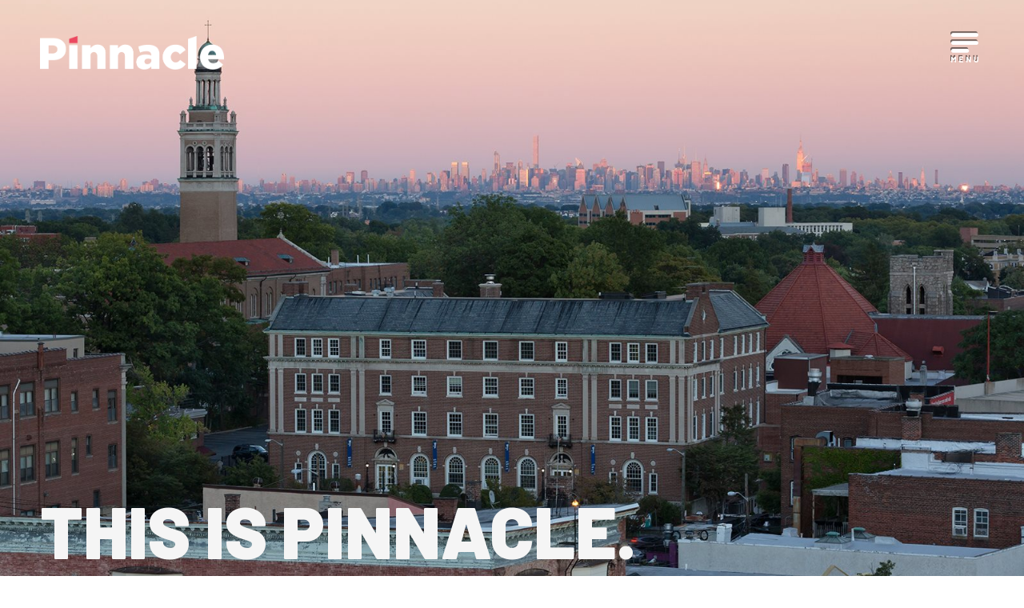

--- FILE ---
content_type: text/html; charset=UTF-8
request_url: https://www.pinnaclecompanies.net/about/auto-draft-3/
body_size: 3947
content:
<!DOCTYPE html>
<html prefix='og: http://ogp.me/ns# fb: http://ogp.me/ns/fb#article: http://ogp.me/ns/article#' lang="en-US">
<head>
	<base href="https://www.pinnaclecompanies.net">
	<title>Josh Slepian | About | The Pinnacle Companies | Discover What&#039;s Next</title><meta name='viewport' content='width=device-width, initial-scale=1.0'><meta name='copyright' content='Copyright 2026'><meta name='author' content='The Pinnacle Companies 2026 (https://www.pinnaclecompanies.net)'><meta name='Designer' content='Lform 2026(https://www.lform.com)'><meta name='description' content='Joshua Slepian serves as the vice president of construction at The Pinnacle Companies. Josh brings 15 years of experience in construction management'><meta name='twitter:card' content='summary'><meta name='twitter:title' content='Josh Slepian | About | The Pinnacle Companies | Discover What&#039;s Next'><meta name='twitter:description' content='Joshua Slepian serves as the vice president of construction at The Pinnacle Companies. Josh brings 15 years of experience in construction management'><meta name='twitter:url' content='https://www.pinnaclecompanies.net/about/auto-draft-3/'><meta name='twitter:image' content='https://www.pinnaclecompanies.net/assets/media/2018/08/josh-slepian-vp-1024x1024.jpg'><meta property='og:title' content='Josh Slepian | About | The Pinnacle Companies | Discover What&#039;s Next'><meta property='og:type' content='article'><meta property='og:url' content='https://www.pinnaclecompanies.net/about/auto-draft-3/'><meta property='og:image' content='https://www.pinnaclecompanies.net/assets/media/2018/08/josh-slepian-vp-1024x1024.jpg'><meta property='og:image:url' content='https://www.pinnaclecompanies.net/assets/media/2018/08/josh-slepian-vp-1024x1024.jpg'><meta property='og:image:width' content='1024'><meta property='og:image:height' content='1024'><meta property='og:site_name' content='The Pinnacle Companies'><meta property='og:description' content='Joshua Slepian serves as the vice president of construction at The Pinnacle Companies. Josh brings 15 years of experience in construction management'><meta property='og:locale' content='en_us'><meta property='article:author' content=''><meta property='article:publisher' content=''><meta property='article:published_time' content='2018-08-07 16:11:39'><meta property='article:modified_time' content='2018-12-03 17:12:18'><link rel='dns-prefetch' href='//www.google.com' />
<link rel='dns-prefetch' href='//fonts.googleapis.com' />
<link rel='dns-prefetch' href='//s.w.org' />
<link rel='stylesheet' id='fonts-css'  href='https://fonts.googleapis.com/css?family=Barlow:400,400i,700,700i|Barlow:400,400i,700,700i' type='text/css' media='all' />
<link rel='stylesheet' id='site-styles-css'  href='https://www.pinnaclecompanies.net/assets/public/dist/app.css?ver=4.9.28' type='text/css' media='all' />
<script type='text/javascript' defer async src='https://www.google.com/recaptcha/api.js'></script>
<link rel='https://api.w.org/' href='https://www.pinnaclecompanies.net/wp-json/' />
<link rel='prev' title='Mindy H. Baker, CPA' href='https://www.pinnaclecompanies.net/about/mindy-h-baker-cpa/' />
<link rel="canonical" href="https://www.pinnaclecompanies.net/about/auto-draft-3/" />
<link rel='shortlink' href='https://www.pinnaclecompanies.net/?p=109' />
<link rel="alternate" type="application/json+oembed" href="https://www.pinnaclecompanies.net/wp-json/oembed/1.0/embed?url=https%3A%2F%2Fwww.pinnaclecompanies.net%2Fabout%2Fauto-draft-3%2F" />
<link rel="alternate" type="text/xml+oembed" href="https://www.pinnaclecompanies.net/wp-json/oembed/1.0/embed?url=https%3A%2F%2Fwww.pinnaclecompanies.net%2Fabout%2Fauto-draft-3%2F&#038;format=xml" />
<style type="text/css">:root{--font-header: 'Barlow';--font-body: 'Barlow';--color-background:#FFFFFF;--color-background-hover:#ffffff;--color-background-transparent:rgba(255,255,255,0.8);--color-primary:#324650;--color-primary-hover:#647882;--color-primary-transparent:rgba(50,70,80,0.8);--color-secondary:#EB4960;--color-secondary-hover:#ff7b92;--color-secondary-transparent:rgba(235,73,96,0.8);--color-grayscale-dark:#757575;--color-grayscale-dark-hover:#a7a7a7;--color-grayscale-dark-transparent:rgba(117,117,117,0.8);--color-grayscale-medium:#C1C1C1;--color-grayscale-medium-hover:#f3f3f3;--color-grayscale-medium-transparent:rgba(193,193,193,0.8);--color-grayscale-light:#DDDDDD;--color-grayscale-light-hover:#ffffff;--color-grayscale-light-transparent:rgba(221,221,221,0.8);--color-text-primary:#FFFFFF;--color-text-primary-hover:#ffffff;--color-text-primary-transparent:rgba(255,255,255,0.8);--color-text-accent:#FCCEAA;--color-text-accent-hover:#ffffdc;--color-text-accent-transparent:rgba(252,206,170,0.8);--color-text-secondary:#D7D7D7;--color-text-secondary-hover:#ffffff;--color-text-secondary-transparent:rgba(215,215,215,0.8);}</style>	<link rel="shortcut icon" type="image/x-icon"
	      href="https://www.pinnaclecompanies.net/assets/public/favicon.ico"/>

	<script>
		if (!(window.Promise && window.fetch && window.Symbol)) {
			var sNew = document.createElement("script");
			sNew.async = true;
			sNew.src = 'https://www.pinnaclecompanies.net/assets/public/dist/polyfills.min.js';
			var s0 = document.getElementsByTagName('script')[0];
			s0.parentNode.insertBefore(sNew, s0);
		}
	</script>
</head>

<body class="staff_member-template-default single single-staff_member postid-109">

<header class="site-header js-header bg-cover header-image-area">
    <section class="header-section grid-padding-y-xwide grid-padding-x-xwide">

        <figure class="logo-area grid-padding-x-xslim grid-margin-right-default">
            <a class="logo" href="https://www.pinnaclecompanies.net">
				<img src="assets/public/img/logo.png" height="100" width="551" alt="The Pinnacle Companies">            </a>
        </figure>

        <nav class="flex-container align-middle grid-padding-x-slim top-nav">
			<nav id="main-nav" class="main-nav js-main-nav navigation"><ul id="menu-main-navigation-menu" class=" no-bullet nav-lvl-0" role="menubar"><li class="lvl-0 nav-18 active-parent" role="presentation"><a id="18-menu-item" class=" nav-link" href="https://www.pinnaclecompanies.net/about/" role="menuitem">About</a></li>
<li class="lvl-0 nav-20" role="presentation"><a id="20-menu-item" class=" nav-link" href="https://www.pinnaclecompanies.net/projects/" role="menuitem">Projects</a></li>
<li class="lvl-0 nav-344" role="presentation"><a id="344-menu-item" class=" nav-link" href="https://www.pinnaclecompanies.net/solutions/" role="menuitem">Solutions</a></li>
<li class="lvl-0 nav-22" role="presentation"><a id="22-menu-item" class=" current_page_parent nav-link" href="https://www.pinnaclecompanies.net/news/" role="menuitem">News</a></li>
<li class="lvl-0 nav-24" role="presentation"><a id="24-menu-item" class=" nav-link" href="https://www.pinnaclecompanies.net/contact/" role="menuitem">Contact</a></li>
</ul></nav>
        </nav>
		                <div class="presentation-box large image grid-padding-x-xslim ">
					
					                        <div class="main-text">
                            <h1 class="text">
								This Is Pinnacle.                            </h1>
                        </div>
					                </div>
    </section>

</header>
<style>
        header.header-image-area {
        background-image: url(https://www.pinnaclecompanies.net/assets/media/2018/09/valley-and-bloom.jpg);
    }

    /*header.header-image-area {*/
    /*    background-image: linear-gradient(0deg, rgba(53, 73, 83, 1) 0%, rgba(58, 139, 62, 0) 40%, rgba(55, 103, 74, 0) 80%, rgba(53, 73, 83, 1) 100%), url(*/
     /*);*/
    /*}*/
</style>

    <div class="page-title-area grid-margin-bottom-wide">
        <h2 class="page-title grid-padding-x-xwide">
			About        </h2>
    </div>

<main id="main" class="js-main site-main">
	<div class="hero bg-cover" role="img" style="background-image: url('https://www.pinnaclecompanies.net/assets/media/2018/09/valley-and-bloom-1598x250.jpg');" aria-hidden="true"></div>	<section id="content">
		
<article class="page-layout staff single detail width-small grid-padding-x-default">
			<figure class="grid-margin-bottom-default">
			<img width="4800" height="4800" src="https://www.pinnaclecompanies.net/assets/media/2018/08/josh-slepian-vp.jpg" class="attachment-thumbnail_large size-thumbnail_large wp-post-image" alt="" srcset="https://www.pinnaclecompanies.net/assets/media/2018/08/josh-slepian-vp.jpg 4800w, https://www.pinnaclecompanies.net/assets/media/2018/08/josh-slepian-vp-150x150.jpg 150w, https://www.pinnaclecompanies.net/assets/media/2018/08/josh-slepian-vp-300x300.jpg 300w, https://www.pinnaclecompanies.net/assets/media/2018/08/josh-slepian-vp-768x768.jpg 768w, https://www.pinnaclecompanies.net/assets/media/2018/08/josh-slepian-vp-1024x1024.jpg 1024w, https://www.pinnaclecompanies.net/assets/media/2018/08/josh-slepian-vp-650x650.jpg 650w, https://www.pinnaclecompanies.net/assets/media/2018/08/josh-slepian-vp-100x100.jpg 100w, https://www.pinnaclecompanies.net/assets/media/2018/08/josh-slepian-vp-175x175.jpg 175w" sizes="(max-width: 4800px) 100vw, 4800px" />		</figure>
	
	<header class="grid-margin-bottom-default">
		<h1 class="h1 text-transform-none">
			Josh Slepian		</h1>
		<h2 class='text-uc text-size-normal font-secondary grid-margin-bottom-default'>Vice President Of Construction</h2>
			</header>

	<section class="">
		<div class="rich-text">
			<p>Joshua Slepian serves as the vice president of construction at The Pinnacle Companies. Josh brings 15 years of experience in construction management, real estate strategy, value creation, and risk mitigation. Josh owns all construction related deliverables and directs daily activities of 6 direct reports. Josh is an accomplished real estate development/construction executive with expertise harmonizing internal and external stakeholders around deadlines and objectives on multimillion-dollar construction projects, a strategic problem solver who envisions smart solutions to optimize ROI and expertly manages CAPEX/OPEX budgets, schedules, and subcontractors on large-scale build-ups, fit outs and renovations, and a phenomenal relationship manager with deep expertise managing projects in compliance with Department of Health (DOH), Department of Consumer Affairs (DCA), and other federal/state agencies.</p>
<p>Before joining Pinnacle in 2015, Josh held senior level project manager positions at Mangum Real Estate Group and New York Presbyterian Hospital and the Vice President of Construction position at CAREONE.</p>
		</div>
	</section>
</article>	</section>
</main>

<footer class="site-footer js-footer text-center medium-text-left">
	<section class="footer-section footer-top grid-padding-x-xwide grid-margin-top-xwide grid-padding-top-xwide">
		<div class="width-large">
			<div class="grid-x grid-padding-x-slim align-center">
                <figure class="logo-area medium-text-left grid-margin-bottom-default">
                    <a class="logo" href="https://www.pinnaclecompanies.net">
                        <img src="assets/public/img/footer-logo.png">
                    </a>
                </figure>
            </div>
		</div>
        <div class="grid-x grid-padding-y-xwide grid-margin-y-wide align-center">
            <a class="social-icons"><span class="icon-facebook"></span></a>
            <a class="social-icons"><span class="icon-twitter"></span></a>
            <a class="social-icons"><span class="icon-instagram"></span></a>
        </div>
        <div class="grid-x grid-margin-y-xwide align-justify footer-text">
            <p>
                © 2018 The Pinnacle Companies                <span><a class="policy"><u>Privacy Policy</u></a></span>
            </p>
            <span>by LFORM a web design company</span>
        </div>
	</section>
</footer>
<button class="js-nav-toggle nav-toggle text-center" aria-label="Toggle navigation menu">
	<span class="icon open">
		<i class="icon-menu-pinnacle"></i>
	</span>

	<span class="icon close">
		<i class="icon-close"></i>
	</span>
</button>

<script defer data-domain="pinnaclecompanies.net" src="https://analytics.lform.dev/js/script.js"></script><script type='text/javascript' src='https://www.pinnaclecompanies.net/assets/public/dist/app.js?ver=4.9.28'></script>
<script type='application/ld+json'>{"@context":"http://schema.org","@type":"Organization","name":"The Pinnacle Companies","url":"https://www.pinnaclecompanies.net","logo":"assets/public/img/logo.png","contactPoint":[],"sameAs":[]}</script><script type='application/ld+json'>{"@context":"http://schema.org","@type":"BreadcrumbList","itemListElement":[{"@type":"ListItem","position":1,"item":{"@id":"https://www.pinnaclecompanies.net","name":"Home"}},{"@type":"ListItem","position":2,"item":{"@id":"https://www.pinnaclecompanies.net/about/","name":"About"}},{"@type":"ListItem","position":3,"item":{"@id":"https://www.pinnaclecompanies.net/about/auto-draft-3/","name":"Josh Slepian"}}]}</script><script type='application/ld+json'>{"@context":"http://schema.org","@type":"WebPage","url":"https://www.pinnaclecompanies.net","name":"The Pinnacle Companies"}</script>
	<noscript>
		<iframe src="//www.googletagmanager.com/ns.html?id=GTM-M93XB2K"
		        height="0" width="0" style="display:none;visibility:hidden"></iframe>
	</noscript>
	<script>(function (w, d, s, l, i){
			w[l] = w[l] || [];
			w[l].push({
				'gtm.start': new Date().getTime(), event: 'gtm.js'
			});
			var f = d.getElementsByTagName(s)[0],
				j = d.createElement(s), dl = l != 'dataLayer' ? '&l=' + l : '';
			j.async = true;
			j.src =
				'//www.googletagmanager.com/gtm.js?id=' + i + dl;
			f.parentNode.insertBefore(j, f);
		})(window, document, 'script', 'dataLayer', 'GTM-M93XB2K');</script>



<script defer data-domain="pinnaclecompanies.net" src="https://plausible.io/js/script.js"></script>
</body>
</html>

--- FILE ---
content_type: text/css
request_url: https://www.pinnaclecompanies.net/assets/public/dist/app.css?ver=4.9.28
body_size: 30766
content:
@charset "UTF-8";
@import url("https://fonts.googleapis.com/css?family=Libre+Franklin:400,400i,700,700i,900,900i");
/*!
 * baguetteBox.js
 * @author  feimosi
 * @version %%INJECT_VERSION%%
 * @url https://github.com/feimosi/baguetteBox.js
 */
@import url("https://fonts.googleapis.com/css?family=Barlow:400,700,900,900i|Oswald:300,400");
#baguetteBox-overlay {
  display: none;
  opacity: 0;
  position: fixed;
  overflow: hidden;
  top: 0;
  left: 0;
  width: 100%;
  height: 100%;
  z-index: 1000000;
  background-color: #222;
  background-color: rgba(0, 0, 0, 0.8);
  transition: opacity .5s ease; }
  #baguetteBox-overlay.visible {
    opacity: 1; }
  #baguetteBox-overlay .full-image {
    display: inline-block;
    position: relative;
    width: 100%;
    height: 100%;
    text-align: center; }
    #baguetteBox-overlay .full-image figure {
      display: inline;
      margin: 0;
      height: 100%; }
    #baguetteBox-overlay .full-image img {
      display: inline-block;
      width: auto;
      height: auto;
      max-height: 100%;
      max-width: 100%;
      vertical-align: middle;
      box-shadow: 0 0 8px rgba(0, 0, 0, 0.6); }
    #baguetteBox-overlay .full-image figcaption {
      display: block;
      position: absolute;
      bottom: 0;
      width: 100%;
      text-align: center;
      line-height: 1.8;
      white-space: normal;
      color: #ccc;
      background-color: #000;
      background-color: rgba(0, 0, 0, 0.6);
      font-family: sans-serif; }
    #baguetteBox-overlay .full-image:before {
      content: "";
      display: inline-block;
      height: 50%;
      width: 1px;
      margin-right: -1px; }

#baguetteBox-slider {
  position: absolute;
  left: 0;
  top: 0;
  height: 100%;
  width: 100%;
  white-space: nowrap;
  transition: left .4s ease, transform .4s ease; }
  #baguetteBox-slider.bounce-from-right {
    animation: bounceFromRight .4s ease-out; }
  #baguetteBox-slider.bounce-from-left {
    animation: bounceFromLeft .4s ease-out; }

@keyframes bounceFromRight {
  0% {
    margin-left: 0; }
  50% {
    margin-left: -30px; }
  100% {
    margin-left: 0; } }

@keyframes bounceFromLeft {
  0% {
    margin-left: 0; }
  50% {
    margin-left: 30px; }
  100% {
    margin-left: 0; } }

.baguetteBox-button#next-button, .baguetteBox-button#previous-button {
  top: 50%;
  top: calc(50% - 30px);
  width: 44px;
  height: 60px; }

.baguetteBox-button {
  position: absolute;
  cursor: pointer;
  outline: none;
  padding: 0;
  margin: 0;
  border: 0;
  border-radius: 15%;
  background-color: #323232;
  background-color: rgba(50, 50, 50, 0.5);
  color: #ddd;
  font: 1.6em sans-serif;
  transition: background-color .4s ease; }
  .baguetteBox-button:focus, .baguetteBox-button:hover {
    background-color: rgba(50, 50, 50, 0.9); }
  .baguetteBox-button#next-button {
    right: 2%; }
  .baguetteBox-button#previous-button {
    left: 2%; }
  .baguetteBox-button#close-button {
    top: 20px;
    right: 2%;
    right: calc(2% + 6px);
    width: 30px;
    height: 30px; }
  .baguetteBox-button svg {
    position: absolute;
    left: 0;
    top: 0; }

/*
    Preloader
    Borrowed from http://tobiasahlin.com/spinkit/
*/
.baguetteBox-spinner {
  width: 40px;
  height: 40px;
  display: inline-block;
  position: absolute;
  top: 50%;
  left: 50%;
  margin-top: -20px;
  margin-left: -20px; }

.baguetteBox-double-bounce1,
.baguetteBox-double-bounce2 {
  width: 100%;
  height: 100%;
  border-radius: 50%;
  background-color: #fff;
  opacity: .6;
  position: absolute;
  top: 0;
  left: 0;
  animation: bounce 2s infinite ease-in-out; }

.baguetteBox-double-bounce2 {
  animation-delay: -1s; }

@keyframes bounce {
  0%, 100% {
    transform: scale(0); }
  50% {
    transform: scale(1); } }

@font-face {
  font-family: "lformicons";
  src: url("../icons/fonts/lformicons.eot?q25gtg");
  src: url("../icons/fonts/lformicons.eot?q25gtg#iefix") format("embedded-opentype"), url("../icons/fonts/lformicons.ttf?q25gtg") format("truetype"), url("../icons/fonts/lformicons.woff?q25gtg") format("woff"), url("../icons/fonts/lformicons.svg?q25gtg#lformicons") format("svg");
  font-weight: normal;
  font-style: normal; }

[class^="icon-"], [class*=" icon-"] {
  /* use !important to prevent issues with browser extensions that change fonts */
  font-family: "lformicons" !important;
  speak: none;
  font-style: normal;
  font-weight: normal;
  font-variant: normal;
  text-transform: none;
  line-height: 1;
  /* Better Font Rendering =========== */
  -webkit-font-smoothing: antialiased;
  -moz-osx-font-smoothing: grayscale; }

.icon-arrow-right:before {
  content: ""; }

.icon-angle-right-circle:before {
  content: ""; }

.icon-envelope:before {
  content: ""; }

.icon-map-marker:before {
  content: ""; }

.icon-phone:before {
  content: ""; }

.icon-search:before {
  content: ""; }

.icon-tag:before {
  content: ""; }

.icon-arrow-right2:before {
  content: ""; }

.icon-menu-pinnacle:before {
  content: ""; }

.icon-uniE90A:before {
  content: ""; }

.icon-uniE91E:before {
  content: ""; }

.icon-uniE920:before {
  content: ""; }

.icon-uniE932:before {
  content: ""; }

.icon-uniE934:before {
  content: ""; }

.icon-check:before {
  content: ""; }

.icon-close2:before {
  content: ""; }

.icon-twitter:before {
  content: ""; }

.icon-facebook:before {
  content: ""; }

.icon-menu:before {
  content: ""; }

.icon-pinterest:before {
  content: ""; }

.icon-google-plus:before {
  content: ""; }

.icon-linkedin:before {
  content: ""; }

.icon-dashboard:before {
  content: ""; }

.icon-angle-right:before {
  content: ""; }

.icon-youtube:before {
  content: ""; }

.icon-instagram:before {
  content: ""; }

.icon-flickr:before {
  content: ""; }

.icon-tumblr:before {
  content: ""; }

.icon-medium:before {
  content: ""; }

.icon-houzz:before {
  content: ""; }

.icon-vimeo:before {
  content: ""; }

.icon-close:before {
  content: ""; }

/**
 * Foundation for Sites by ZURB
 * Version 6.4.3
 * foundation.zurb.com
 * Licensed under MIT Open Source
 */
/*! normalize-scss | MIT/GPLv2 License | bit.ly/normalize-scss */
/* Document
       ========================================================================== */
/**
     * 1. Change the default font family in all browsers (opinionated).
     * 2. Correct the line height in all browsers.
     * 3. Prevent adjustments of font size after orientation changes in
     *    IE on Windows Phone and in iOS.
     */
html {
  font-family: sans-serif;
  /* 1 */
  line-height: 1.15;
  /* 2 */
  -ms-text-size-adjust: 100%;
  /* 3 */
  -webkit-text-size-adjust: 100%;
  /* 3 */ }

/* Sections
       ========================================================================== */
/**
     * Remove the margin in all browsers (opinionated).
     */
body {
  margin: 0; }

/**
     * Add the correct display in IE 9-.
     */
article,
aside,
footer,
header,
nav,
section {
  display: block; }

/**
     * Correct the font size and margin on `h1` elements within `section` and
     * `article` contexts in Chrome, Firefox, and Safari.
     */
h1 {
  font-size: 2em;
  margin: 0.67em 0; }

/* Grouping content
       ========================================================================== */
/**
     * Add the correct display in IE 9-.
     */
figcaption,
figure {
  display: block; }

/**
     * Add the correct margin in IE 8.
     */
figure {
  margin: 1em 40px; }

/**
     * 1. Add the correct box sizing in Firefox.
     * 2. Show the overflow in Edge and IE.
     */
hr {
  box-sizing: content-box;
  /* 1 */
  height: 0;
  /* 1 */
  overflow: visible;
  /* 2 */ }

/**
     * Add the correct display in IE.
     */
main {
  display: block; }

/**
     * 1. Correct the inheritance and scaling of font size in all browsers.
     * 2. Correct the odd `em` font sizing in all browsers.
     */
pre {
  font-family: monospace, monospace;
  /* 1 */
  font-size: 1em;
  /* 2 */ }

/* Links
       ========================================================================== */
/**
     * 1. Remove the gray background on active links in IE 10.
     * 2. Remove gaps in links underline in iOS 8+ and Safari 8+.
     */
a {
  background-color: transparent;
  /* 1 */
  -webkit-text-decoration-skip: objects;
  /* 2 */ }

/**
     * Remove the outline on focused links when they are also active or hovered
     * in all browsers (opinionated).
     */
a:active,
a:hover {
  outline-width: 0; }

/* Text-level semantics
       ========================================================================== */
/**
     * 1. Remove the bottom border in Firefox 39-.
     * 2. Add the correct text decoration in Chrome, Edge, IE, Opera, and Safari.
     */
abbr[title] {
  border-bottom: none;
  /* 1 */
  text-decoration: underline;
  /* 2 */
  text-decoration: underline dotted;
  /* 2 */ }

/**
     * Prevent the duplicate application of `bolder` by the next rule in Safari 6.
     */
b,
strong {
  font-weight: inherit; }

/**
     * Add the correct font weight in Chrome, Edge, and Safari.
     */
b,
strong {
  font-weight: bolder; }

/**
     * 1. Correct the inheritance and scaling of font size in all browsers.
     * 2. Correct the odd `em` font sizing in all browsers.
     */
code,
kbd,
samp {
  font-family: monospace, monospace;
  /* 1 */
  font-size: 1em;
  /* 2 */ }

/**
     * Add the correct font style in Android 4.3-.
     */
dfn {
  font-style: italic; }

/**
     * Add the correct background and color in IE 9-.
     */
mark {
  background-color: #ff0;
  color: #000; }

/**
     * Add the correct font size in all browsers.
     */
small {
  font-size: 80%; }

/**
     * Prevent `sub` and `sup` elements from affecting the line height in
     * all browsers.
     */
sub,
sup {
  font-size: 75%;
  line-height: 0;
  position: relative;
  vertical-align: baseline; }

sub {
  bottom: -0.25em; }

sup {
  top: -0.5em; }

/* Embedded content
       ========================================================================== */
/**
     * Add the correct display in IE 9-.
     */
audio,
video {
  display: inline-block; }

/**
     * Add the correct display in iOS 4-7.
     */
audio:not([controls]) {
  display: none;
  height: 0; }

/**
     * Remove the border on images inside links in IE 10-.
     */
img {
  border-style: none; }

/**
     * Hide the overflow in IE.
     */
svg:not(:root) {
  overflow: hidden; }

/* Forms
       ========================================================================== */
/**
     * 1. Change the font styles in all browsers (opinionated).
     * 2. Remove the margin in Firefox and Safari.
     */
button,
input,
optgroup,
select,
textarea {
  font-family: sans-serif;
  /* 1 */
  font-size: 100%;
  /* 1 */
  line-height: 1.15;
  /* 1 */
  margin: 0;
  /* 2 */ }

/**
     * Show the overflow in IE.
     */
button {
  overflow: visible; }

/**
     * Remove the inheritance of text transform in Edge, Firefox, and IE.
     * 1. Remove the inheritance of text transform in Firefox.
     */
button,
select {
  /* 1 */
  text-transform: none; }

/**
     * 1. Prevent a WebKit bug where (2) destroys native `audio` and `video`
     *    controls in Android 4.
     * 2. Correct the inability to style clickable types in iOS and Safari.
     */
button,
html [type="button"],
[type="reset"],
[type="submit"] {
  -webkit-appearance: button;
  /* 2 */ }

button,
[type="button"],
[type="reset"],
[type="submit"] {
  /**
       * Remove the inner border and padding in Firefox.
       */
  /**
       * Restore the focus styles unset by the previous rule.
       */ }
  button::-moz-focus-inner,
  [type="button"]::-moz-focus-inner,
  [type="reset"]::-moz-focus-inner,
  [type="submit"]::-moz-focus-inner {
    border-style: none;
    padding: 0; }
  button:-moz-focusring,
  [type="button"]:-moz-focusring,
  [type="reset"]:-moz-focusring,
  [type="submit"]:-moz-focusring {
    outline: 1px dotted ButtonText; }

/**
     * Show the overflow in Edge.
     */
input {
  overflow: visible; }

/**
     * 1. Add the correct box sizing in IE 10-.
     * 2. Remove the padding in IE 10-.
     */
[type="checkbox"],
[type="radio"] {
  box-sizing: border-box;
  /* 1 */
  padding: 0;
  /* 2 */ }

/**
     * Correct the cursor style of increment and decrement buttons in Chrome.
     */
[type="number"]::-webkit-inner-spin-button,
[type="number"]::-webkit-outer-spin-button {
  height: auto; }

/**
     * 1. Correct the odd appearance in Chrome and Safari.
     * 2. Correct the outline style in Safari.
     */
[type="search"] {
  -webkit-appearance: textfield;
  /* 1 */
  outline-offset: -2px;
  /* 2 */
  /**
       * Remove the inner padding and cancel buttons in Chrome and Safari on macOS.
       */ }
  [type="search"]::-webkit-search-cancel-button, [type="search"]::-webkit-search-decoration {
    -webkit-appearance: none; }

/**
     * 1. Correct the inability to style clickable types in iOS and Safari.
     * 2. Change font properties to `inherit` in Safari.
     */
::-webkit-file-upload-button {
  -webkit-appearance: button;
  /* 1 */
  font: inherit;
  /* 2 */ }

/**
     * Change the border, margin, and padding in all browsers (opinionated).
     */
fieldset {
  border: 1px solid #c0c0c0;
  margin: 0 2px;
  padding: 0.35em 0.625em 0.75em; }

/**
     * 1. Correct the text wrapping in Edge and IE.
     * 2. Correct the color inheritance from `fieldset` elements in IE.
     * 3. Remove the padding so developers are not caught out when they zero out
     *    `fieldset` elements in all browsers.
     */
legend {
  box-sizing: border-box;
  /* 1 */
  display: table;
  /* 1 */
  max-width: 100%;
  /* 1 */
  padding: 0;
  /* 3 */
  color: inherit;
  /* 2 */
  white-space: normal;
  /* 1 */ }

/**
     * 1. Add the correct display in IE 9-.
     * 2. Add the correct vertical alignment in Chrome, Firefox, and Opera.
     */
progress {
  display: inline-block;
  /* 1 */
  vertical-align: baseline;
  /* 2 */ }

/**
     * Remove the default vertical scrollbar in IE.
     */
textarea {
  overflow: auto; }

/* Interactive
       ========================================================================== */
/*
     * Add the correct display in Edge, IE, and Firefox.
     */
details {
  display: block; }

/*
     * Add the correct display in all browsers.
     */
summary {
  display: list-item; }

/*
     * Add the correct display in IE 9-.
     */
menu {
  display: block; }

/* Scripting
       ========================================================================== */
/**
     * Add the correct display in IE 9-.
     */
canvas {
  display: inline-block; }

/**
     * Add the correct display in IE.
     */
template {
  display: none; }

/* Hidden
       ========================================================================== */
/**
     * Add the correct display in IE 10-.
     */
[hidden] {
  display: none; }

/*! normalize-scss | MIT/GPLv2 License | bit.ly/normalize-scss */
/* Document
       ========================================================================== */
/**
     * 1. Change the default font family in all browsers (opinionated).
     * 2. Correct the line height in all browsers.
     * 3. Prevent adjustments of font size after orientation changes in
     *    IE on Windows Phone and in iOS.
     */
html {
  font-family: sans-serif;
  /* 1 */
  line-height: 1.15;
  /* 2 */
  -ms-text-size-adjust: 100%;
  /* 3 */
  -webkit-text-size-adjust: 100%;
  /* 3 */ }

/* Sections
       ========================================================================== */
/**
     * Remove the margin in all browsers (opinionated).
     */
body {
  margin: 0; }

/**
     * Add the correct display in IE 9-.
     */
article,
aside,
footer,
header,
nav,
section {
  display: block; }

/**
     * Correct the font size and margin on `h1` elements within `section` and
     * `article` contexts in Chrome, Firefox, and Safari.
     */
h1 {
  font-size: 2em;
  margin: 0.67em 0; }

/* Grouping content
       ========================================================================== */
/**
     * Add the correct display in IE 9-.
     */
figcaption,
figure {
  display: block; }

/**
     * Add the correct margin in IE 8.
     */
figure {
  margin: 1em 40px; }

/**
     * 1. Add the correct box sizing in Firefox.
     * 2. Show the overflow in Edge and IE.
     */
hr {
  box-sizing: content-box;
  /* 1 */
  height: 0;
  /* 1 */
  overflow: visible;
  /* 2 */ }

/**
     * Add the correct display in IE.
     */
main {
  display: block; }

/**
     * 1. Correct the inheritance and scaling of font size in all browsers.
     * 2. Correct the odd `em` font sizing in all browsers.
     */
pre {
  font-family: monospace, monospace;
  /* 1 */
  font-size: 1em;
  /* 2 */ }

/* Links
       ========================================================================== */
/**
     * 1. Remove the gray background on active links in IE 10.
     * 2. Remove gaps in links underline in iOS 8+ and Safari 8+.
     */
a {
  background-color: transparent;
  /* 1 */
  -webkit-text-decoration-skip: objects;
  /* 2 */ }

/**
     * Remove the outline on focused links when they are also active or hovered
     * in all browsers (opinionated).
     */
a:active,
a:hover {
  outline-width: 0; }

/* Text-level semantics
       ========================================================================== */
/**
     * 1. Remove the bottom border in Firefox 39-.
     * 2. Add the correct text decoration in Chrome, Edge, IE, Opera, and Safari.
     */
abbr[title] {
  border-bottom: none;
  /* 1 */
  text-decoration: underline;
  /* 2 */
  text-decoration: underline dotted;
  /* 2 */ }

/**
     * Prevent the duplicate application of `bolder` by the next rule in Safari 6.
     */
b,
strong {
  font-weight: inherit; }

/**
     * Add the correct font weight in Chrome, Edge, and Safari.
     */
b,
strong {
  font-weight: bolder; }

/**
     * 1. Correct the inheritance and scaling of font size in all browsers.
     * 2. Correct the odd `em` font sizing in all browsers.
     */
code,
kbd,
samp {
  font-family: monospace, monospace;
  /* 1 */
  font-size: 1em;
  /* 2 */ }

/**
     * Add the correct font style in Android 4.3-.
     */
dfn {
  font-style: italic; }

/**
     * Add the correct background and color in IE 9-.
     */
mark {
  background-color: #ff0;
  color: #000; }

/**
     * Add the correct font size in all browsers.
     */
small {
  font-size: 80%; }

/**
     * Prevent `sub` and `sup` elements from affecting the line height in
     * all browsers.
     */
sub,
sup {
  font-size: 75%;
  line-height: 0;
  position: relative;
  vertical-align: baseline; }

sub {
  bottom: -0.25em; }

sup {
  top: -0.5em; }

/* Embedded content
       ========================================================================== */
/**
     * Add the correct display in IE 9-.
     */
audio,
video {
  display: inline-block; }

/**
     * Add the correct display in iOS 4-7.
     */
audio:not([controls]) {
  display: none;
  height: 0; }

/**
     * Remove the border on images inside links in IE 10-.
     */
img {
  border-style: none; }

/**
     * Hide the overflow in IE.
     */
svg:not(:root) {
  overflow: hidden; }

/* Forms
       ========================================================================== */
/**
     * 1. Change the font styles in all browsers (opinionated).
     * 2. Remove the margin in Firefox and Safari.
     */
button,
input,
optgroup,
select,
textarea {
  font-family: sans-serif;
  /* 1 */
  font-size: 100%;
  /* 1 */
  line-height: 1.15;
  /* 1 */
  margin: 0;
  /* 2 */ }

/**
     * Show the overflow in IE.
     */
button {
  overflow: visible; }

/**
     * Remove the inheritance of text transform in Edge, Firefox, and IE.
     * 1. Remove the inheritance of text transform in Firefox.
     */
button,
select {
  /* 1 */
  text-transform: none; }

/**
     * 1. Prevent a WebKit bug where (2) destroys native `audio` and `video`
     *    controls in Android 4.
     * 2. Correct the inability to style clickable types in iOS and Safari.
     */
button,
html [type="button"],
[type="reset"],
[type="submit"] {
  -webkit-appearance: button;
  /* 2 */ }

button,
[type="button"],
[type="reset"],
[type="submit"] {
  /**
       * Remove the inner border and padding in Firefox.
       */
  /**
       * Restore the focus styles unset by the previous rule.
       */ }
  button::-moz-focus-inner,
  [type="button"]::-moz-focus-inner,
  [type="reset"]::-moz-focus-inner,
  [type="submit"]::-moz-focus-inner {
    border-style: none;
    padding: 0; }
  button:-moz-focusring,
  [type="button"]:-moz-focusring,
  [type="reset"]:-moz-focusring,
  [type="submit"]:-moz-focusring {
    outline: 1px dotted ButtonText; }

/**
     * Show the overflow in Edge.
     */
input {
  overflow: visible; }

/**
     * 1. Add the correct box sizing in IE 10-.
     * 2. Remove the padding in IE 10-.
     */
[type="checkbox"],
[type="radio"] {
  box-sizing: border-box;
  /* 1 */
  padding: 0;
  /* 2 */ }

/**
     * Correct the cursor style of increment and decrement buttons in Chrome.
     */
[type="number"]::-webkit-inner-spin-button,
[type="number"]::-webkit-outer-spin-button {
  height: auto; }

/**
     * 1. Correct the odd appearance in Chrome and Safari.
     * 2. Correct the outline style in Safari.
     */
[type="search"] {
  -webkit-appearance: textfield;
  /* 1 */
  outline-offset: -2px;
  /* 2 */
  /**
       * Remove the inner padding and cancel buttons in Chrome and Safari on macOS.
       */ }
  [type="search"]::-webkit-search-cancel-button, [type="search"]::-webkit-search-decoration {
    -webkit-appearance: none; }

/**
     * 1. Correct the inability to style clickable types in iOS and Safari.
     * 2. Change font properties to `inherit` in Safari.
     */
::-webkit-file-upload-button {
  -webkit-appearance: button;
  /* 1 */
  font: inherit;
  /* 2 */ }

/**
     * Change the border, margin, and padding in all browsers (opinionated).
     */
fieldset {
  border: 1px solid #c0c0c0;
  margin: 0 2px;
  padding: 0.35em 0.625em 0.75em; }

/**
     * 1. Correct the text wrapping in Edge and IE.
     * 2. Correct the color inheritance from `fieldset` elements in IE.
     * 3. Remove the padding so developers are not caught out when they zero out
     *    `fieldset` elements in all browsers.
     */
legend {
  box-sizing: border-box;
  /* 1 */
  display: table;
  /* 1 */
  max-width: 100%;
  /* 1 */
  padding: 0;
  /* 3 */
  color: inherit;
  /* 2 */
  white-space: normal;
  /* 1 */ }

/**
     * 1. Add the correct display in IE 9-.
     * 2. Add the correct vertical alignment in Chrome, Firefox, and Opera.
     */
progress {
  display: inline-block;
  /* 1 */
  vertical-align: baseline;
  /* 2 */ }

/**
     * Remove the default vertical scrollbar in IE.
     */
textarea {
  overflow: auto; }

/* Interactive
       ========================================================================== */
/*
     * Add the correct display in Edge, IE, and Firefox.
     */
details {
  display: block; }

/*
     * Add the correct display in all browsers.
     */
summary {
  display: list-item; }

/*
     * Add the correct display in IE 9-.
     */
menu {
  display: block; }

/* Scripting
       ========================================================================== */
/**
     * Add the correct display in IE 9-.
     */
canvas {
  display: inline-block; }

/**
     * Add the correct display in IE.
     */
template {
  display: none; }

/* Hidden
       ========================================================================== */
/**
     * Add the correct display in IE 10-.
     */
[hidden] {
  display: none; }

.foundation-mq {
  font-family: "xxsmall=0em&xsmall=30em&small=40em&medium=48em&large=64em&xlarge=75em&xxlarge=90em"; }

html {
  box-sizing: border-box;
  font-size: 100%; }

*,
*::before,
*::after {
  box-sizing: inherit; }

body {
  margin: 0;
  padding: 0;
  background: var(--color-background);
  font-family: var(--font-body);
  font-weight: 400;
  line-height: 1.75;
  color: var(--color-text-primary);
  -webkit-font-smoothing: antialiased;
  -moz-osx-font-smoothing: grayscale; }

img {
  display: inline-block;
  vertical-align: middle;
  max-width: 100%;
  height: auto;
  -ms-interpolation-mode: bicubic; }

textarea {
  height: auto;
  min-height: 50px;
  border-radius: 0; }

select {
  box-sizing: border-box;
  width: 100%;
  border-radius: 0; }

.map_canvas img,
.map_canvas embed,
.map_canvas object,
.mqa-display img,
.mqa-display embed,
.mqa-display object {
  max-width: none !important; }

button {
  padding: 0;
  -webkit-appearance: none;
     -moz-appearance: none;
          appearance: none;
  border: 0;
  border-radius: 0;
  background: transparent;
  line-height: 1;
  cursor: auto; }
  [data-whatinput='mouse'] button {
    outline: 0; }

pre {
  overflow: auto; }

button,
input,
optgroup,
select,
textarea {
  font-family: inherit; }

.is-visible {
  display: block !important; }

.is-hidden {
  display: none !important; }

.align-right {
  -ms-flex-pack: end;
      justify-content: flex-end; }

.align-center, .pagination-area {
  -ms-flex-pack: center;
      justify-content: center; }

.align-justify {
  -ms-flex-pack: justify;
      justify-content: space-between; }

.align-spaced {
  -ms-flex-pack: distribute;
      justify-content: space-around; }

.align-right.vertical.menu > li > a {
  -ms-flex-pack: end;
      justify-content: flex-end; }

.align-center.vertical.menu > li > a, .vertical.menu.pagination-area > li > a {
  -ms-flex-pack: center;
      justify-content: center; }

.align-top {
  -ms-flex-align: start;
      align-items: flex-start; }

.align-self-top {
  -ms-flex-item-align: start;
      align-self: flex-start; }

.align-bottom {
  -ms-flex-align: end;
      align-items: flex-end; }

.align-self-bottom {
  -ms-flex-item-align: end;
      align-self: flex-end; }

.align-middle {
  -ms-flex-align: center;
      align-items: center; }

.align-self-middle {
  -ms-flex-item-align: center;
      -ms-grid-row-align: center;
      align-self: center; }

.align-stretch, .pagination {
  -ms-flex-align: stretch;
      align-items: stretch; }

.align-self-stretch {
  -ms-flex-item-align: stretch;
      -ms-grid-row-align: stretch;
      align-self: stretch; }

.align-center-middle, .pagination li > a, .pagination li > span, .social-links .link a {
  -ms-flex-pack: center;
      justify-content: center;
  -ms-flex-align: center;
      align-items: center;
  -ms-flex-line-pack: center;
      align-content: center; }

.xxsmall-order-1 {
  -ms-flex-order: 1;
      order: 1; }

.xxsmall-order-2 {
  -ms-flex-order: 2;
      order: 2; }

.xxsmall-order-3 {
  -ms-flex-order: 3;
      order: 3; }

.xxsmall-order-4 {
  -ms-flex-order: 4;
      order: 4; }

.xxsmall-order-5 {
  -ms-flex-order: 5;
      order: 5; }

.xxsmall-order-6 {
  -ms-flex-order: 6;
      order: 6; }

@media print, screen and (min-width: 30em) {
  .xsmall-order-1 {
    -ms-flex-order: 1;
        order: 1; }
  .xsmall-order-2 {
    -ms-flex-order: 2;
        order: 2; }
  .xsmall-order-3 {
    -ms-flex-order: 3;
        order: 3; }
  .xsmall-order-4 {
    -ms-flex-order: 4;
        order: 4; }
  .xsmall-order-5 {
    -ms-flex-order: 5;
        order: 5; }
  .xsmall-order-6 {
    -ms-flex-order: 6;
        order: 6; } }

@media print, screen and (min-width: 40em) {
  .small-order-1 {
    -ms-flex-order: 1;
        order: 1; }
  .small-order-2 {
    -ms-flex-order: 2;
        order: 2; }
  .small-order-3 {
    -ms-flex-order: 3;
        order: 3; }
  .small-order-4 {
    -ms-flex-order: 4;
        order: 4; }
  .small-order-5 {
    -ms-flex-order: 5;
        order: 5; }
  .small-order-6 {
    -ms-flex-order: 6;
        order: 6; } }

@media print, screen and (min-width: 48em) {
  .medium-order-1 {
    -ms-flex-order: 1;
        order: 1; }
  .medium-order-2 {
    -ms-flex-order: 2;
        order: 2; }
  .medium-order-3 {
    -ms-flex-order: 3;
        order: 3; }
  .medium-order-4 {
    -ms-flex-order: 4;
        order: 4; }
  .medium-order-5 {
    -ms-flex-order: 5;
        order: 5; }
  .medium-order-6 {
    -ms-flex-order: 6;
        order: 6; } }

@media print, screen and (min-width: 64em) {
  .large-order-1 {
    -ms-flex-order: 1;
        order: 1; }
  .large-order-2 {
    -ms-flex-order: 2;
        order: 2; }
  .large-order-3 {
    -ms-flex-order: 3;
        order: 3; }
  .large-order-4 {
    -ms-flex-order: 4;
        order: 4; }
  .large-order-5 {
    -ms-flex-order: 5;
        order: 5; }
  .large-order-6 {
    -ms-flex-order: 6;
        order: 6; } }

@media screen and (min-width: 75em) {
  .xlarge-order-1 {
    -ms-flex-order: 1;
        order: 1; }
  .xlarge-order-2 {
    -ms-flex-order: 2;
        order: 2; }
  .xlarge-order-3 {
    -ms-flex-order: 3;
        order: 3; }
  .xlarge-order-4 {
    -ms-flex-order: 4;
        order: 4; }
  .xlarge-order-5 {
    -ms-flex-order: 5;
        order: 5; }
  .xlarge-order-6 {
    -ms-flex-order: 6;
        order: 6; } }

@media screen and (min-width: 90em) {
  .xxlarge-order-1 {
    -ms-flex-order: 1;
        order: 1; }
  .xxlarge-order-2 {
    -ms-flex-order: 2;
        order: 2; }
  .xxlarge-order-3 {
    -ms-flex-order: 3;
        order: 3; }
  .xxlarge-order-4 {
    -ms-flex-order: 4;
        order: 4; }
  .xxlarge-order-5 {
    -ms-flex-order: 5;
        order: 5; }
  .xxlarge-order-6 {
    -ms-flex-order: 6;
        order: 6; } }

.flex-container, .grid-x, .grid-y, .pagination-area, .pagination, .pagination li, .pagination li > a, .pagination li > span, .social-links .link a, body, .main-nav .nav-lvl-0, .top-nav .nav-lvl-0 {
  display: -ms-flexbox;
  display: flex; }

.flex-child-auto {
  -ms-flex: 1 1 auto;
      flex: 1 1 auto; }

.flex-child-grow {
  -ms-flex: 1 0 auto;
      flex: 1 0 auto; }

.flex-child-shrink {
  -ms-flex: 0 1 auto;
      flex: 0 1 auto; }

.flex-dir-row, .grid-x {
  -ms-flex-direction: row;
      flex-direction: row; }

.flex-dir-row-reverse {
  -ms-flex-direction: row-reverse;
      flex-direction: row-reverse; }

.flex-dir-column, .grid-y, .pagination li, .pagination li > a, .pagination li > span, .social-links .link a, body, .main-nav .nav-lvl-0 {
  -ms-flex-direction: column;
      flex-direction: column; }

.flex-dir-column-reverse {
  -ms-flex-direction: column-reverse;
      flex-direction: column-reverse; }

@media print, screen and (min-width: 30em) {
  .xsmall-flex-container {
    display: -ms-flexbox;
    display: flex; }
  .xsmall-flex-child-auto {
    -ms-flex: 1 1 auto;
        flex: 1 1 auto; }
  .xsmall-flex-child-grow {
    -ms-flex: 1 0 auto;
        flex: 1 0 auto; }
  .xsmall-flex-child-shrink {
    -ms-flex: 0 1 auto;
        flex: 0 1 auto; }
  .xsmall-flex-dir-row {
    -ms-flex-direction: row;
        flex-direction: row; }
  .xsmall-flex-dir-row-reverse {
    -ms-flex-direction: row-reverse;
        flex-direction: row-reverse; }
  .xsmall-flex-dir-column {
    -ms-flex-direction: column;
        flex-direction: column; }
  .xsmall-flex-dir-column-reverse {
    -ms-flex-direction: column-reverse;
        flex-direction: column-reverse; } }

@media print, screen and (min-width: 40em) {
  .small-flex-container {
    display: -ms-flexbox;
    display: flex; }
  .small-flex-child-auto {
    -ms-flex: 1 1 auto;
        flex: 1 1 auto; }
  .small-flex-child-grow {
    -ms-flex: 1 0 auto;
        flex: 1 0 auto; }
  .small-flex-child-shrink {
    -ms-flex: 0 1 auto;
        flex: 0 1 auto; }
  .small-flex-dir-row {
    -ms-flex-direction: row;
        flex-direction: row; }
  .small-flex-dir-row-reverse {
    -ms-flex-direction: row-reverse;
        flex-direction: row-reverse; }
  .small-flex-dir-column {
    -ms-flex-direction: column;
        flex-direction: column; }
  .small-flex-dir-column-reverse {
    -ms-flex-direction: column-reverse;
        flex-direction: column-reverse; } }

@media print, screen and (min-width: 48em) {
  .medium-flex-container {
    display: -ms-flexbox;
    display: flex; }
  .medium-flex-child-auto {
    -ms-flex: 1 1 auto;
        flex: 1 1 auto; }
  .medium-flex-child-grow {
    -ms-flex: 1 0 auto;
        flex: 1 0 auto; }
  .medium-flex-child-shrink {
    -ms-flex: 0 1 auto;
        flex: 0 1 auto; }
  .medium-flex-dir-row {
    -ms-flex-direction: row;
        flex-direction: row; }
  .medium-flex-dir-row-reverse {
    -ms-flex-direction: row-reverse;
        flex-direction: row-reverse; }
  .medium-flex-dir-column {
    -ms-flex-direction: column;
        flex-direction: column; }
  .medium-flex-dir-column-reverse {
    -ms-flex-direction: column-reverse;
        flex-direction: column-reverse; } }

@media print, screen and (min-width: 64em) {
  .large-flex-container, .footer-nav .nav-lvl-0 {
    display: -ms-flexbox;
    display: flex; }
  .large-flex-child-auto {
    -ms-flex: 1 1 auto;
        flex: 1 1 auto; }
  .large-flex-child-grow {
    -ms-flex: 1 0 auto;
        flex: 1 0 auto; }
  .large-flex-child-shrink {
    -ms-flex: 0 1 auto;
        flex: 0 1 auto; }
  .large-flex-dir-row {
    -ms-flex-direction: row;
        flex-direction: row; }
  .large-flex-dir-row-reverse {
    -ms-flex-direction: row-reverse;
        flex-direction: row-reverse; }
  .large-flex-dir-column {
    -ms-flex-direction: column;
        flex-direction: column; }
  .large-flex-dir-column-reverse {
    -ms-flex-direction: column-reverse;
        flex-direction: column-reverse; } }

@media screen and (min-width: 75em) {
  .xlarge-flex-container {
    display: -ms-flexbox;
    display: flex; }
  .xlarge-flex-child-auto {
    -ms-flex: 1 1 auto;
        flex: 1 1 auto; }
  .xlarge-flex-child-grow {
    -ms-flex: 1 0 auto;
        flex: 1 0 auto; }
  .xlarge-flex-child-shrink {
    -ms-flex: 0 1 auto;
        flex: 0 1 auto; }
  .xlarge-flex-dir-row {
    -ms-flex-direction: row;
        flex-direction: row; }
  .xlarge-flex-dir-row-reverse {
    -ms-flex-direction: row-reverse;
        flex-direction: row-reverse; }
  .xlarge-flex-dir-column {
    -ms-flex-direction: column;
        flex-direction: column; }
  .xlarge-flex-dir-column-reverse {
    -ms-flex-direction: column-reverse;
        flex-direction: column-reverse; } }

@media screen and (min-width: 90em) {
  .xxlarge-flex-container {
    display: -ms-flexbox;
    display: flex; }
  .xxlarge-flex-child-auto {
    -ms-flex: 1 1 auto;
        flex: 1 1 auto; }
  .xxlarge-flex-child-grow {
    -ms-flex: 1 0 auto;
        flex: 1 0 auto; }
  .xxlarge-flex-child-shrink {
    -ms-flex: 0 1 auto;
        flex: 0 1 auto; }
  .xxlarge-flex-dir-row {
    -ms-flex-direction: row;
        flex-direction: row; }
  .xxlarge-flex-dir-row-reverse {
    -ms-flex-direction: row-reverse;
        flex-direction: row-reverse; }
  .xxlarge-flex-dir-column {
    -ms-flex-direction: column;
        flex-direction: column; }
  .xxlarge-flex-dir-column-reverse {
    -ms-flex-direction: column-reverse;
        flex-direction: column-reverse; } }

.subheader {
  margin-top: 0.2rem;
  margin-bottom: 0.5rem;
  font-weight: 400;
  line-height: 1.4;
  color: #B7B7B7; }

.lead {
  font-size: 125%;
  line-height: 1.6; }

.stat {
  font-size: 2.5rem;
  line-height: 1; }
  p + .stat {
    margin-top: -1rem; }

ul.no-bullet, ul.pagination, .navigation ul, ol.no-bullet, ol.pagination {
  margin-left: 0;
  list-style: none; }

.text-left {
  text-align: left; }

.text-right, .form-label {
  text-align: right; }

.text-center, .social-links .link a {
  text-align: center; }

.text-justify {
  text-align: justify; }

@media print, screen and (min-width: 30em) {
  .xsmall-text-left {
    text-align: left; }
  .xsmall-text-right {
    text-align: right; }
  .xsmall-text-center {
    text-align: center; }
  .xsmall-text-justify {
    text-align: justify; } }

@media print, screen and (min-width: 40em) {
  .small-text-left {
    text-align: left; }
  .small-text-right {
    text-align: right; }
  .small-text-center {
    text-align: center; }
  .small-text-justify {
    text-align: justify; } }

@media print, screen and (min-width: 48em) {
  .medium-text-left {
    text-align: left; }
  .medium-text-right {
    text-align: right; }
  .medium-text-center {
    text-align: center; }
  .medium-text-justify {
    text-align: justify; } }

@media print, screen and (min-width: 64em) {
  .large-text-left {
    text-align: left; }
  .large-text-right {
    text-align: right; }
  .large-text-center {
    text-align: center; }
  .large-text-justify {
    text-align: justify; } }

@media screen and (min-width: 75em) {
  .xlarge-text-left {
    text-align: left; }
  .xlarge-text-right {
    text-align: right; }
  .xlarge-text-center {
    text-align: center; }
  .xlarge-text-justify {
    text-align: justify; } }

@media screen and (min-width: 90em) {
  .xxlarge-text-left {
    text-align: left; }
  .xxlarge-text-right {
    text-align: right; }
  .xxlarge-text-center {
    text-align: center; }
  .xxlarge-text-justify {
    text-align: justify; } }

.show-for-print {
  display: none !important; }

@media print {
  * {
    background: transparent !important;
    box-shadow: none !important;
    color: black !important;
    text-shadow: none !important; }
  .show-for-print {
    display: block !important; }
  .hide-for-print {
    display: none !important; }
  table.show-for-print {
    display: table !important; }
  thead.show-for-print {
    display: table-header-group !important; }
  tbody.show-for-print {
    display: table-row-group !important; }
  tr.show-for-print {
    display: table-row !important; }
  td.show-for-print {
    display: table-cell !important; }
  th.show-for-print {
    display: table-cell !important; }
  a,
  a:visited {
    text-decoration: underline; }
  a[href]:after {
    content: " (" attr(href) ")"; }
  .ir a:after,
  a[href^='javascript:']:after,
  a[href^='#']:after {
    content: ''; }
  abbr[title]:after {
    content: " (" attr(title) ")"; }
  pre,
  blockquote {
    border: 1px solid #B7B7B7;
    page-break-inside: avoid; }
  thead {
    display: table-header-group; }
  tr,
  img {
    page-break-inside: avoid; }
  img {
    max-width: 100% !important; }
  @page {
    margin: 0.5cm; }
  p,
  h2,
  h3 {
    orphans: 3;
    widows: 3; }
  h2,
  h3 {
    page-break-after: avoid; }
  .print-break-inside {
    page-break-inside: auto; } }

.breadcrumbs {
  margin: 0;
  list-style: none; }
  .breadcrumbs::before, .breadcrumbs::after {
    display: table;
    content: ' '; }
  .breadcrumbs::after {
    clear: both; }
  .breadcrumbs li {
    float: left;
    font-size: 0.875rem;
    color: var(--color-text-accent);
    cursor: default; }
    .breadcrumbs li:not(:last-child)::after {
      position: relative;
      margin: 0 0.75rem;
      opacity: 1;
      content: "";
      color: var(--color-text-secondary); }
  .breadcrumbs a {
    color: var(--color-text-secondary); }
    .breadcrumbs a:hover {
      text-decoration: underline; }
  .breadcrumbs .disabled {
    color: var(--color-text-secondary);
    cursor: not-allowed; }

.hide {
  display: none !important; }

.invisible {
  visibility: hidden; }

@media screen and (max-width: 29.9375em) {
  .hide-for-xxsmall-only {
    display: none !important; } }

@media screen and (max-width: 0em), screen and (min-width: 30em) {
  .show-for-xxsmall-only {
    display: none !important; } }

@media print, screen and (min-width: 30em) {
  .hide-for-xsmall {
    display: none !important; } }

@media screen and (max-width: 29.9375em) {
  .show-for-xsmall {
    display: none !important; } }

@media screen and (min-width: 30em) and (max-width: 39.9375em) {
  .hide-for-xsmall-only {
    display: none !important; } }

@media screen and (max-width: 29.9375em), screen and (min-width: 40em) {
  .show-for-xsmall-only {
    display: none !important; } }

@media print, screen and (min-width: 40em) {
  .hide-for-small {
    display: none !important; } }

@media screen and (max-width: 39.9375em) {
  .show-for-small {
    display: none !important; } }

@media screen and (min-width: 40em) and (max-width: 47.9375em) {
  .hide-for-small-only {
    display: none !important; } }

@media screen and (max-width: 39.9375em), screen and (min-width: 48em) {
  .show-for-small-only {
    display: none !important; } }

@media print, screen and (min-width: 48em) {
  .hide-for-medium {
    display: none !important; } }

@media screen and (max-width: 47.9375em) {
  .show-for-medium {
    display: none !important; } }

@media screen and (min-width: 48em) and (max-width: 63.9375em) {
  .hide-for-medium-only {
    display: none !important; } }

@media screen and (max-width: 47.9375em), screen and (min-width: 64em) {
  .show-for-medium-only {
    display: none !important; } }

@media print, screen and (min-width: 64em) {
  .hide-for-large {
    display: none !important; } }

@media screen and (max-width: 63.9375em) {
  .show-for-large {
    display: none !important; } }

@media screen and (min-width: 64em) and (max-width: 74.9375em) {
  .hide-for-large-only {
    display: none !important; } }

@media screen and (max-width: 63.9375em), screen and (min-width: 75em) {
  .show-for-large-only {
    display: none !important; } }

@media screen and (min-width: 75em) {
  .hide-for-xlarge {
    display: none !important; } }

@media screen and (max-width: 74.9375em) {
  .show-for-xlarge {
    display: none !important; } }

@media screen and (min-width: 75em) and (max-width: 89.9375em) {
  .hide-for-xlarge-only {
    display: none !important; } }

@media screen and (max-width: 74.9375em), screen and (min-width: 90em) {
  .show-for-xlarge-only {
    display: none !important; } }

@media screen and (min-width: 90em) {
  .hide-for-xxlarge {
    display: none !important; } }

@media screen and (max-width: 89.9375em) {
  .show-for-xxlarge {
    display: none !important; } }

@media screen and (min-width: 90em) {
  .hide-for-xxlarge-only {
    display: none !important; } }

@media screen and (max-width: 89.9375em) {
  .show-for-xxlarge-only {
    display: none !important; } }

.show-for-sr,
.show-on-focus {
  position: absolute !important;
  width: 1px;
  height: 1px;
  padding: 0;
  overflow: hidden;
  clip: rect(0, 0, 0, 0);
  white-space: nowrap;
  -webkit-clip-path: inset(50%);
          clip-path: inset(50%);
  border: 0; }

.show-on-focus:active, .show-on-focus:focus {
  position: static !important;
  width: auto;
  height: auto;
  overflow: visible;
  clip: auto;
  white-space: normal;
  -webkit-clip-path: none;
          clip-path: none; }

.show-for-landscape,
.hide-for-portrait {
  display: block !important; }
  @media screen and (orientation: landscape) {
    .show-for-landscape,
    .hide-for-portrait {
      display: block !important; } }
  @media screen and (orientation: portrait) {
    .show-for-landscape,
    .hide-for-portrait {
      display: none !important; } }

.hide-for-landscape,
.show-for-portrait {
  display: none !important; }
  @media screen and (orientation: landscape) {
    .hide-for-landscape,
    .show-for-portrait {
      display: none !important; } }
  @media screen and (orientation: portrait) {
    .hide-for-landscape,
    .show-for-portrait {
      display: block !important; } }

.button:after, .learn-more:after {
  font-family: LformIcons;
  content: "";
  display: inline-block; }

.rich-text figure figcaption, table caption {
  font-size: .75em;
  font-style: italic;
  text-align: left;
  border: 0.0625rem solid; }
  .rich-text figure figcaption:not(.gallery-caption), table caption:not(.gallery-caption) {
    width: 18.75rem;
    margin-right: 0;
    margin-left: auto; }

hr:after {
  content: '';
  display: block;
  clear: both; }

[class^="width-"], [class*=" width-"], .rich-text figure img, .rich-text .pull-center {
  margin-right: auto;
  margin-left: auto; }

a, label.required:after {
  transition: color 0.4s ease; }

.pagination a {
  transition: background-color 0.4s ease; }

a:not([class]), a[class=''] {
  overflow-wrap: break-word;
  word-wrap: break-word;
  word-break: break-all;
  word-break: break-word;
  -webkit-hyphens: auto;
      -ms-hyphens: auto;
          hyphens: auto; }

div,
dl,
dt,
dd,
ul,
ol,
li,
h1,
h2,
h3,
h4,
h5,
h6,
pre,
form,
p,
blockquote,
th,
td {
  margin: 0;
  padding: 0; }

small {
  font-size: 80%; }

.font-primary, label.required:after {
  font-family: var(--font-body); }

.button, .font-secondary, .form-label {
  font-family: var(--font-header); }

a:not([class]), a[class=''], .contact-sidebar .directions-link, .button, .directions-link, .learn-more, .text-decoration-none, .pagination a, .social-links .link a, .breadcrumbs .crumb-link, .navigation a {
  text-decoration: none; }

.text-normal {
  font-weight: 400; }

.button, .text-bold, .callout .title, .directions-link, .breadcrumbs .current-crumb, #footer-nav .lvl-0 > a, .form-label {
  font-weight: 700; }

.button:after, .learn-more:after, .text-xsmall, .pagination, .help-text {
  font-size: 0.8125em; }

.text-small, .callout .title, .top-nav .lvl-0, .form-label {
  font-size: 0.875em; }

.text-size-normal {
  font-size: 1em; }

.text-large {
  font-size: 1.125em; }

.text-xlarge {
  font-size: 1.25em; }

.button, .learn-more, .text-uc, .callout .title, .directions-link, .main-nav .lvl-0 > a, .form-label {
  text-transform: uppercase; }

.text-italic, .help-text {
  font-style: italic; }

.text-transform-none {
  text-transform: none; }

a:not([class]), a[class=''], .contact-sidebar .directions-link, .button, .directions-link, .learn-more, .text-decoration-none, .pagination a, .social-links .link a, .breadcrumbs .crumb-link, .navigation a {
  text-decoration: none; }

.button, .learn-more, .text-spaced {
  letter-spacing: 0.1875em; }

.h1, .rich-text h2, .blog-listing .blog-post h2, .h2, .rich-text h3, .h3, .rich-text h4, .blog-post h2, .h4, .rich-text h5, .h5, .rich-text h6, .h6 {
  color: inherit;
  text-rendering: optimizeLegibility;
  font-family: var(--font-header); }
  .h1 small, .rich-text h2 small, .blog-listing .blog-post h2 small, .h2 small, .rich-text h3 small, .h3 small, .rich-text h4 small, .blog-post h2 small, .h4 small, .rich-text h5 small, .h5 small, .rich-text h6 small, .h6 small {
    line-height: 1;
    color: #D5D5D5; }

.h1, .rich-text h2, .blog-listing .blog-post h2 {
  font-size: 2.5625em;
  line-height: 1.26829; }
  @supports (--var: value) {
    .h1, .rich-text h2, .blog-listing .blog-post h2 {
      font-size: var(--h1-size); } }

.h2, .rich-text h3 {
  font-size: 2em;
  line-height: 1.28125; }
  @supports (--var: value) {
    .h2, .rich-text h3 {
      font-size: var(--h2-size); } }

.h3, .rich-text h4, .blog-post h2 {
  font-size: 1.625em;
  line-height: 1.23077; }
  @supports (--var: value) {
    .h3, .rich-text h4, .blog-post h2 {
      font-size: var(--h3-size); } }

.h4, .rich-text h5 {
  font-size: 1.4375em;
  line-height: 1.26087; }
  @supports (--var: value) {
    .h4, .rich-text h5 {
      font-size: var(--h4-size); } }

.h5, .rich-text h6 {
  font-size: 1.25em;
  line-height: 1.3; }
  @supports (--var: value) {
    .h5, .rich-text h6 {
      font-size: var(--h5-size); } }

.h6 {
  font-size: 1.125em;
  line-height: 1.27778; }
  @supports (--var: value) {
    .h6 {
      font-size: var(--h6-size); } }

a:not([class]), a[class=''], .contact-sidebar .directions-link {
  color: var(--color-primary); }
  a:hover:not([class]), a:hover[class=''], .contact-sidebar .directions-link:hover, a:focus:not([class]), a:focus[class=''], .contact-sidebar .directions-link:focus {
    color: var(--color-primary-hover); }
  a:active:not([class]), a:active[class=''], .contact-sidebar .directions-link:active {
    color: var(--color-text-accent-hover); }

hr {
  height: 0;
  max-width: 72.1875rem;
  border-top: 0.125rem solid var(--color-grayscale-medium);
  margin: 1.5rem auto; }

ul,
ol,
dl {
  list-style-position: outside;
  line-height: 1.75; }

li {
  font-size: inherit; }

ul {
  margin-left: 1.25rem;
  list-style-type: disc; }

ol {
  margin-left: 1.25rem; }

ul ul, ol ul, ul ol, ol ol {
  margin-left: 1.25rem; }

dl {
  margin-bottom: 1rem; }
  dl dt {
    font-weight: 700;
    margin-bottom: 0.3rem; }

cite {
  display: block;
  font-size: 0.8125rem;
  color: #B7B7B7; }
  cite:before {
    content: "— "; }

figure {
  margin: 0; }

code {
  padding: 0.125rem 0.3125rem 0.0625rem;
  border: 0.0625rem solid #D5D5D5;
  background-color: #E3E3E3;
  font-family: Consolas, "Liberation Mono", Courier, monospace;
  font-weight: 400;
  color: #0A0A0A; }

h1, h2, h3, h4, h5, h6, th {
  font-weight: normal; }

.grid-padding-none {
  padding: 0; }

.grid-padding-y-none {
  padding-top: 0;
  padding-bottom: 0; }

.grid-padding-x-none {
  padding-right: 0;
  padding-left: 0; }

.grid-padding-top-none {
  padding-top: 0; }

.grid-padding-right-none {
  padding-right: 0; }

.grid-padding-bottom-none {
  padding-bottom: 0; }

.grid-padding-left-none {
  padding-left: 0; }

.grid-padding-xslim {
  padding: 0.3125rem; }
  @supports (--a: 0) {
    .grid-padding-xslim {
      padding: var(--gutter-xslim); } }

.grid-padding-y-xslim, .pagination li > a, .pagination li > span {
  padding-top: 0.3125rem;
  padding-bottom: 0.3125rem; }
  @supports (--a: 0) {
    .grid-padding-y-xslim, .pagination li > a, .pagination li > span {
      padding-top: var(--gutter-xslim); } }
  @supports (--a: 0) {
    .grid-padding-y-xslim, .pagination li > a, .pagination li > span {
      padding-bottom: var(--gutter-xslim); } }

.grid-padding-x-xslim {
  padding-right: 0.3125rem;
  padding-left: 0.3125rem; }
  @supports (--a: 0) {
    .grid-padding-x-xslim {
      padding-right: var(--gutter-xslim); } }
  @supports (--a: 0) {
    .grid-padding-x-xslim {
      padding-left: var(--gutter-xslim); } }

.grid-padding-top-xslim {
  padding-top: 0.3125rem; }
  @supports (--a: 0) {
    .grid-padding-top-xslim {
      padding-top: var(--gutter-xslim); } }

.grid-padding-right-xslim {
  padding-right: 0.3125rem; }
  @supports (--a: 0) {
    .grid-padding-right-xslim {
      padding-right: var(--gutter-xslim); } }

.grid-padding-bottom-xslim {
  padding-bottom: 0.3125rem; }
  @supports (--a: 0) {
    .grid-padding-bottom-xslim {
      padding-bottom: var(--gutter-xslim); } }

.grid-padding-left-xslim {
  padding-left: 0.3125rem; }
  @supports (--a: 0) {
    .grid-padding-left-xslim {
      padding-left: var(--gutter-xslim); } }

.grid-padding-slim, .rich-text figure figcaption, table caption {
  padding: 0.46875rem; }
  @supports (--a: 0) {
    .grid-padding-slim, .rich-text figure figcaption, table caption {
      padding: var(--gutter-slim); } }

.grid-padding-y-slim {
  padding-top: 0.46875rem;
  padding-bottom: 0.46875rem; }
  @supports (--a: 0) {
    .grid-padding-y-slim {
      padding-top: var(--gutter-slim); } }
  @supports (--a: 0) {
    .grid-padding-y-slim {
      padding-bottom: var(--gutter-slim); } }

.grid-padding-x-slim, .pagination li > a, .pagination li > span {
  padding-right: 0.46875rem;
  padding-left: 0.46875rem; }
  @supports (--a: 0) {
    .grid-padding-x-slim, .pagination li > a, .pagination li > span {
      padding-right: var(--gutter-slim); } }
  @supports (--a: 0) {
    .grid-padding-x-slim, .pagination li > a, .pagination li > span {
      padding-left: var(--gutter-slim); } }

.grid-padding-top-slim {
  padding-top: 0.46875rem; }
  @supports (--a: 0) {
    .grid-padding-top-slim {
      padding-top: var(--gutter-slim); } }

.grid-padding-right-slim {
  padding-right: 0.46875rem; }
  @supports (--a: 0) {
    .grid-padding-right-slim {
      padding-right: var(--gutter-slim); } }

.grid-padding-bottom-slim {
  padding-bottom: 0.46875rem; }
  @supports (--a: 0) {
    .grid-padding-bottom-slim {
      padding-bottom: var(--gutter-slim); } }

.grid-padding-left-slim {
  padding-left: 0.46875rem; }
  @supports (--a: 0) {
    .grid-padding-left-slim {
      padding-left: var(--gutter-slim); } }

.grid-padding-default {
  padding: 0.9375rem; }
  @supports (--a: 0) {
    .grid-padding-default {
      padding: var(--gutter-default); } }

.grid-padding-y-default {
  padding-top: 0.9375rem;
  padding-bottom: 0.9375rem; }
  @supports (--a: 0) {
    .grid-padding-y-default {
      padding-top: var(--gutter-default); } }
  @supports (--a: 0) {
    .grid-padding-y-default {
      padding-bottom: var(--gutter-default); } }

.grid-padding-x-default, .main-nav a {
  padding-right: 0.9375rem;
  padding-left: 0.9375rem; }
  @supports (--a: 0) {
    .grid-padding-x-default, .main-nav a {
      padding-right: var(--gutter-default); } }
  @supports (--a: 0) {
    .grid-padding-x-default, .main-nav a {
      padding-left: var(--gutter-default); } }

.grid-padding-top-default {
  padding-top: 0.9375rem; }
  @supports (--a: 0) {
    .grid-padding-top-default {
      padding-top: var(--gutter-default); } }

.grid-padding-right-default {
  padding-right: 0.9375rem; }
  @supports (--a: 0) {
    .grid-padding-right-default {
      padding-right: var(--gutter-default); } }

.grid-padding-bottom-default {
  padding-bottom: 0.9375rem; }
  @supports (--a: 0) {
    .grid-padding-bottom-default {
      padding-bottom: var(--gutter-default); } }

.grid-padding-left-default {
  padding-left: 0.9375rem; }
  @supports (--a: 0) {
    .grid-padding-left-default {
      padding-left: var(--gutter-default); } }

.grid-padding-wide {
  padding: 1.875rem; }
  @supports (--a: 0) {
    .grid-padding-wide {
      padding: var(--gutter-wide); } }

.grid-padding-y-wide, .presentation-box .image, .main-nav {
  padding-top: 1.875rem;
  padding-bottom: 1.875rem; }
  @supports (--a: 0) {
    .grid-padding-y-wide, .presentation-box .image, .main-nav {
      padding-top: var(--gutter-wide); } }
  @supports (--a: 0) {
    .grid-padding-y-wide, .presentation-box .image, .main-nav {
      padding-bottom: var(--gutter-wide); } }

.grid-padding-x-wide, .presentation-box .image {
  padding-right: 1.875rem;
  padding-left: 1.875rem; }
  @supports (--a: 0) {
    .grid-padding-x-wide, .presentation-box .image {
      padding-right: var(--gutter-wide); } }
  @supports (--a: 0) {
    .grid-padding-x-wide, .presentation-box .image {
      padding-left: var(--gutter-wide); } }

.grid-padding-top-wide {
  padding-top: 1.875rem; }
  @supports (--a: 0) {
    .grid-padding-top-wide {
      padding-top: var(--gutter-wide); } }

.grid-padding-right-wide {
  padding-right: 1.875rem; }
  @supports (--a: 0) {
    .grid-padding-right-wide {
      padding-right: var(--gutter-wide); } }

.grid-padding-bottom-wide, .divider.after:after {
  padding-bottom: 1.875rem; }
  @supports (--a: 0) {
    .grid-padding-bottom-wide, .divider.after:after {
      padding-bottom: var(--gutter-wide); } }

.grid-padding-left-wide, .site-footer .nav-lvl-1 {
  padding-left: 1.875rem; }
  @supports (--a: 0) {
    .grid-padding-left-wide, .site-footer .nav-lvl-1 {
      padding-left: var(--gutter-wide); } }

.grid-padding-xwide {
  padding: 2.8125rem; }
  @supports (--a: 0) {
    .grid-padding-xwide {
      padding: var(--gutter-xwide); } }

.grid-padding-y-xwide {
  padding-top: 2.8125rem;
  padding-bottom: 2.8125rem; }
  @supports (--a: 0) {
    .grid-padding-y-xwide {
      padding-top: var(--gutter-xwide); } }
  @supports (--a: 0) {
    .grid-padding-y-xwide {
      padding-bottom: var(--gutter-xwide); } }

.grid-padding-x-xwide, .main-nav {
  padding-right: 2.8125rem;
  padding-left: 2.8125rem; }
  @supports (--a: 0) {
    .grid-padding-x-xwide, .main-nav {
      padding-right: var(--gutter-xwide); } }
  @supports (--a: 0) {
    .grid-padding-x-xwide, .main-nav {
      padding-left: var(--gutter-xwide); } }

.grid-padding-top-xwide {
  padding-top: 2.8125rem; }
  @supports (--a: 0) {
    .grid-padding-top-xwide {
      padding-top: var(--gutter-xwide); } }

.grid-padding-right-xwide {
  padding-right: 2.8125rem; }
  @supports (--a: 0) {
    .grid-padding-right-xwide {
      padding-right: var(--gutter-xwide); } }

.grid-padding-bottom-xwide {
  padding-bottom: 2.8125rem; }
  @supports (--a: 0) {
    .grid-padding-bottom-xwide {
      padding-bottom: var(--gutter-xwide); } }

.grid-padding-left-xwide {
  padding-left: 2.8125rem; }
  @supports (--a: 0) {
    .grid-padding-left-xwide {
      padding-left: var(--gutter-xwide); } }

@media screen and (min-width: 30em) {
  .xsmall-grid-padding-none {
    padding: 0; }
  .xsmall-grid-padding-y-none {
    padding-top: 0;
    padding-bottom: 0; }
  .xsmall-grid-padding-x-none {
    padding-right: 0;
    padding-left: 0; }
  .xsmall-grid-padding-top-none {
    padding-top: 0; }
  .xsmall-grid-padding-right-none {
    padding-right: 0; }
  .xsmall-grid-padding-bottom-none {
    padding-bottom: 0; }
  .xsmall-grid-padding-left-none {
    padding-left: 0; }
  .xsmall-grid-padding-xslim {
    padding: 0.3125rem; }
    @supports (--a: 0) {
      .xsmall-grid-padding-xslim {
        padding: var(--gutter-xslim); } }
  .xsmall-grid-padding-y-xslim {
    padding-top: 0.3125rem;
    padding-bottom: 0.3125rem; }
    @supports (--a: 0) {
      .xsmall-grid-padding-y-xslim {
        padding-top: var(--gutter-xslim); } }
    @supports (--a: 0) {
      .xsmall-grid-padding-y-xslim {
        padding-bottom: var(--gutter-xslim); } }
  .xsmall-grid-padding-x-xslim {
    padding-right: 0.3125rem;
    padding-left: 0.3125rem; }
    @supports (--a: 0) {
      .xsmall-grid-padding-x-xslim {
        padding-right: var(--gutter-xslim); } }
    @supports (--a: 0) {
      .xsmall-grid-padding-x-xslim {
        padding-left: var(--gutter-xslim); } }
  .xsmall-grid-padding-top-xslim {
    padding-top: 0.3125rem; }
    @supports (--a: 0) {
      .xsmall-grid-padding-top-xslim {
        padding-top: var(--gutter-xslim); } }
  .xsmall-grid-padding-right-xslim {
    padding-right: 0.3125rem; }
    @supports (--a: 0) {
      .xsmall-grid-padding-right-xslim {
        padding-right: var(--gutter-xslim); } }
  .xsmall-grid-padding-bottom-xslim {
    padding-bottom: 0.3125rem; }
    @supports (--a: 0) {
      .xsmall-grid-padding-bottom-xslim {
        padding-bottom: var(--gutter-xslim); } }
  .xsmall-grid-padding-left-xslim {
    padding-left: 0.3125rem; }
    @supports (--a: 0) {
      .xsmall-grid-padding-left-xslim {
        padding-left: var(--gutter-xslim); } }
  .xsmall-grid-padding-slim {
    padding: 0.46875rem; }
    @supports (--a: 0) {
      .xsmall-grid-padding-slim {
        padding: var(--gutter-slim); } }
  .xsmall-grid-padding-y-slim {
    padding-top: 0.46875rem;
    padding-bottom: 0.46875rem; }
    @supports (--a: 0) {
      .xsmall-grid-padding-y-slim {
        padding-top: var(--gutter-slim); } }
    @supports (--a: 0) {
      .xsmall-grid-padding-y-slim {
        padding-bottom: var(--gutter-slim); } }
  .xsmall-grid-padding-x-slim {
    padding-right: 0.46875rem;
    padding-left: 0.46875rem; }
    @supports (--a: 0) {
      .xsmall-grid-padding-x-slim {
        padding-right: var(--gutter-slim); } }
    @supports (--a: 0) {
      .xsmall-grid-padding-x-slim {
        padding-left: var(--gutter-slim); } }
  .xsmall-grid-padding-top-slim {
    padding-top: 0.46875rem; }
    @supports (--a: 0) {
      .xsmall-grid-padding-top-slim {
        padding-top: var(--gutter-slim); } }
  .xsmall-grid-padding-right-slim {
    padding-right: 0.46875rem; }
    @supports (--a: 0) {
      .xsmall-grid-padding-right-slim {
        padding-right: var(--gutter-slim); } }
  .xsmall-grid-padding-bottom-slim {
    padding-bottom: 0.46875rem; }
    @supports (--a: 0) {
      .xsmall-grid-padding-bottom-slim {
        padding-bottom: var(--gutter-slim); } }
  .xsmall-grid-padding-left-slim {
    padding-left: 0.46875rem; }
    @supports (--a: 0) {
      .xsmall-grid-padding-left-slim {
        padding-left: var(--gutter-slim); } }
  .xsmall-grid-padding-default {
    padding: 0.9375rem; }
    @supports (--a: 0) {
      .xsmall-grid-padding-default {
        padding: var(--gutter-default); } }
  .xsmall-grid-padding-y-default {
    padding-top: 0.9375rem;
    padding-bottom: 0.9375rem; }
    @supports (--a: 0) {
      .xsmall-grid-padding-y-default {
        padding-top: var(--gutter-default); } }
    @supports (--a: 0) {
      .xsmall-grid-padding-y-default {
        padding-bottom: var(--gutter-default); } }
  .xsmall-grid-padding-x-default {
    padding-right: 0.9375rem;
    padding-left: 0.9375rem; }
    @supports (--a: 0) {
      .xsmall-grid-padding-x-default {
        padding-right: var(--gutter-default); } }
    @supports (--a: 0) {
      .xsmall-grid-padding-x-default {
        padding-left: var(--gutter-default); } }
  .xsmall-grid-padding-top-default {
    padding-top: 0.9375rem; }
    @supports (--a: 0) {
      .xsmall-grid-padding-top-default {
        padding-top: var(--gutter-default); } }
  .xsmall-grid-padding-right-default {
    padding-right: 0.9375rem; }
    @supports (--a: 0) {
      .xsmall-grid-padding-right-default {
        padding-right: var(--gutter-default); } }
  .xsmall-grid-padding-bottom-default {
    padding-bottom: 0.9375rem; }
    @supports (--a: 0) {
      .xsmall-grid-padding-bottom-default {
        padding-bottom: var(--gutter-default); } }
  .xsmall-grid-padding-left-default {
    padding-left: 0.9375rem; }
    @supports (--a: 0) {
      .xsmall-grid-padding-left-default {
        padding-left: var(--gutter-default); } }
  .xsmall-grid-padding-wide {
    padding: 1.875rem; }
    @supports (--a: 0) {
      .xsmall-grid-padding-wide {
        padding: var(--gutter-wide); } }
  .xsmall-grid-padding-y-wide {
    padding-top: 1.875rem;
    padding-bottom: 1.875rem; }
    @supports (--a: 0) {
      .xsmall-grid-padding-y-wide {
        padding-top: var(--gutter-wide); } }
    @supports (--a: 0) {
      .xsmall-grid-padding-y-wide {
        padding-bottom: var(--gutter-wide); } }
  .xsmall-grid-padding-x-wide {
    padding-right: 1.875rem;
    padding-left: 1.875rem; }
    @supports (--a: 0) {
      .xsmall-grid-padding-x-wide {
        padding-right: var(--gutter-wide); } }
    @supports (--a: 0) {
      .xsmall-grid-padding-x-wide {
        padding-left: var(--gutter-wide); } }
  .xsmall-grid-padding-top-wide {
    padding-top: 1.875rem; }
    @supports (--a: 0) {
      .xsmall-grid-padding-top-wide {
        padding-top: var(--gutter-wide); } }
  .xsmall-grid-padding-right-wide {
    padding-right: 1.875rem; }
    @supports (--a: 0) {
      .xsmall-grid-padding-right-wide {
        padding-right: var(--gutter-wide); } }
  .xsmall-grid-padding-bottom-wide {
    padding-bottom: 1.875rem; }
    @supports (--a: 0) {
      .xsmall-grid-padding-bottom-wide {
        padding-bottom: var(--gutter-wide); } }
  .xsmall-grid-padding-left-wide {
    padding-left: 1.875rem; }
    @supports (--a: 0) {
      .xsmall-grid-padding-left-wide {
        padding-left: var(--gutter-wide); } }
  .xsmall-grid-padding-xwide {
    padding: 2.8125rem; }
    @supports (--a: 0) {
      .xsmall-grid-padding-xwide {
        padding: var(--gutter-xwide); } }
  .xsmall-grid-padding-y-xwide {
    padding-top: 2.8125rem;
    padding-bottom: 2.8125rem; }
    @supports (--a: 0) {
      .xsmall-grid-padding-y-xwide {
        padding-top: var(--gutter-xwide); } }
    @supports (--a: 0) {
      .xsmall-grid-padding-y-xwide {
        padding-bottom: var(--gutter-xwide); } }
  .xsmall-grid-padding-x-xwide {
    padding-right: 2.8125rem;
    padding-left: 2.8125rem; }
    @supports (--a: 0) {
      .xsmall-grid-padding-x-xwide {
        padding-right: var(--gutter-xwide); } }
    @supports (--a: 0) {
      .xsmall-grid-padding-x-xwide {
        padding-left: var(--gutter-xwide); } }
  .xsmall-grid-padding-top-xwide {
    padding-top: 2.8125rem; }
    @supports (--a: 0) {
      .xsmall-grid-padding-top-xwide {
        padding-top: var(--gutter-xwide); } }
  .xsmall-grid-padding-right-xwide {
    padding-right: 2.8125rem; }
    @supports (--a: 0) {
      .xsmall-grid-padding-right-xwide {
        padding-right: var(--gutter-xwide); } }
  .xsmall-grid-padding-bottom-xwide {
    padding-bottom: 2.8125rem; }
    @supports (--a: 0) {
      .xsmall-grid-padding-bottom-xwide {
        padding-bottom: var(--gutter-xwide); } }
  .xsmall-grid-padding-left-xwide {
    padding-left: 2.8125rem; }
    @supports (--a: 0) {
      .xsmall-grid-padding-left-xwide {
        padding-left: var(--gutter-xwide); } } }

@media screen and (min-width: 40em) {
  .small-grid-padding-none {
    padding: 0; }
  .small-grid-padding-y-none {
    padding-top: 0;
    padding-bottom: 0; }
  .small-grid-padding-x-none {
    padding-right: 0;
    padding-left: 0; }
  .small-grid-padding-top-none {
    padding-top: 0; }
  .small-grid-padding-right-none {
    padding-right: 0; }
  .small-grid-padding-bottom-none {
    padding-bottom: 0; }
  .small-grid-padding-left-none {
    padding-left: 0; }
  .small-grid-padding-xslim {
    padding: 0.3125rem; }
    @supports (--a: 0) {
      .small-grid-padding-xslim {
        padding: var(--gutter-xslim); } }
  .small-grid-padding-y-xslim {
    padding-top: 0.3125rem;
    padding-bottom: 0.3125rem; }
    @supports (--a: 0) {
      .small-grid-padding-y-xslim {
        padding-top: var(--gutter-xslim); } }
    @supports (--a: 0) {
      .small-grid-padding-y-xslim {
        padding-bottom: var(--gutter-xslim); } }
  .small-grid-padding-x-xslim {
    padding-right: 0.3125rem;
    padding-left: 0.3125rem; }
    @supports (--a: 0) {
      .small-grid-padding-x-xslim {
        padding-right: var(--gutter-xslim); } }
    @supports (--a: 0) {
      .small-grid-padding-x-xslim {
        padding-left: var(--gutter-xslim); } }
  .small-grid-padding-top-xslim {
    padding-top: 0.3125rem; }
    @supports (--a: 0) {
      .small-grid-padding-top-xslim {
        padding-top: var(--gutter-xslim); } }
  .small-grid-padding-right-xslim {
    padding-right: 0.3125rem; }
    @supports (--a: 0) {
      .small-grid-padding-right-xslim {
        padding-right: var(--gutter-xslim); } }
  .small-grid-padding-bottom-xslim {
    padding-bottom: 0.3125rem; }
    @supports (--a: 0) {
      .small-grid-padding-bottom-xslim {
        padding-bottom: var(--gutter-xslim); } }
  .small-grid-padding-left-xslim {
    padding-left: 0.3125rem; }
    @supports (--a: 0) {
      .small-grid-padding-left-xslim {
        padding-left: var(--gutter-xslim); } }
  .small-grid-padding-slim {
    padding: 0.46875rem; }
    @supports (--a: 0) {
      .small-grid-padding-slim {
        padding: var(--gutter-slim); } }
  .small-grid-padding-y-slim {
    padding-top: 0.46875rem;
    padding-bottom: 0.46875rem; }
    @supports (--a: 0) {
      .small-grid-padding-y-slim {
        padding-top: var(--gutter-slim); } }
    @supports (--a: 0) {
      .small-grid-padding-y-slim {
        padding-bottom: var(--gutter-slim); } }
  .small-grid-padding-x-slim {
    padding-right: 0.46875rem;
    padding-left: 0.46875rem; }
    @supports (--a: 0) {
      .small-grid-padding-x-slim {
        padding-right: var(--gutter-slim); } }
    @supports (--a: 0) {
      .small-grid-padding-x-slim {
        padding-left: var(--gutter-slim); } }
  .small-grid-padding-top-slim {
    padding-top: 0.46875rem; }
    @supports (--a: 0) {
      .small-grid-padding-top-slim {
        padding-top: var(--gutter-slim); } }
  .small-grid-padding-right-slim {
    padding-right: 0.46875rem; }
    @supports (--a: 0) {
      .small-grid-padding-right-slim {
        padding-right: var(--gutter-slim); } }
  .small-grid-padding-bottom-slim {
    padding-bottom: 0.46875rem; }
    @supports (--a: 0) {
      .small-grid-padding-bottom-slim {
        padding-bottom: var(--gutter-slim); } }
  .small-grid-padding-left-slim {
    padding-left: 0.46875rem; }
    @supports (--a: 0) {
      .small-grid-padding-left-slim {
        padding-left: var(--gutter-slim); } }
  .small-grid-padding-default {
    padding: 0.9375rem; }
    @supports (--a: 0) {
      .small-grid-padding-default {
        padding: var(--gutter-default); } }
  .small-grid-padding-y-default {
    padding-top: 0.9375rem;
    padding-bottom: 0.9375rem; }
    @supports (--a: 0) {
      .small-grid-padding-y-default {
        padding-top: var(--gutter-default); } }
    @supports (--a: 0) {
      .small-grid-padding-y-default {
        padding-bottom: var(--gutter-default); } }
  .small-grid-padding-x-default {
    padding-right: 0.9375rem;
    padding-left: 0.9375rem; }
    @supports (--a: 0) {
      .small-grid-padding-x-default {
        padding-right: var(--gutter-default); } }
    @supports (--a: 0) {
      .small-grid-padding-x-default {
        padding-left: var(--gutter-default); } }
  .small-grid-padding-top-default {
    padding-top: 0.9375rem; }
    @supports (--a: 0) {
      .small-grid-padding-top-default {
        padding-top: var(--gutter-default); } }
  .small-grid-padding-right-default {
    padding-right: 0.9375rem; }
    @supports (--a: 0) {
      .small-grid-padding-right-default {
        padding-right: var(--gutter-default); } }
  .small-grid-padding-bottom-default {
    padding-bottom: 0.9375rem; }
    @supports (--a: 0) {
      .small-grid-padding-bottom-default {
        padding-bottom: var(--gutter-default); } }
  .small-grid-padding-left-default {
    padding-left: 0.9375rem; }
    @supports (--a: 0) {
      .small-grid-padding-left-default {
        padding-left: var(--gutter-default); } }
  .small-grid-padding-wide {
    padding: 1.875rem; }
    @supports (--a: 0) {
      .small-grid-padding-wide {
        padding: var(--gutter-wide); } }
  .small-grid-padding-y-wide {
    padding-top: 1.875rem;
    padding-bottom: 1.875rem; }
    @supports (--a: 0) {
      .small-grid-padding-y-wide {
        padding-top: var(--gutter-wide); } }
    @supports (--a: 0) {
      .small-grid-padding-y-wide {
        padding-bottom: var(--gutter-wide); } }
  .small-grid-padding-x-wide {
    padding-right: 1.875rem;
    padding-left: 1.875rem; }
    @supports (--a: 0) {
      .small-grid-padding-x-wide {
        padding-right: var(--gutter-wide); } }
    @supports (--a: 0) {
      .small-grid-padding-x-wide {
        padding-left: var(--gutter-wide); } }
  .small-grid-padding-top-wide {
    padding-top: 1.875rem; }
    @supports (--a: 0) {
      .small-grid-padding-top-wide {
        padding-top: var(--gutter-wide); } }
  .small-grid-padding-right-wide {
    padding-right: 1.875rem; }
    @supports (--a: 0) {
      .small-grid-padding-right-wide {
        padding-right: var(--gutter-wide); } }
  .small-grid-padding-bottom-wide {
    padding-bottom: 1.875rem; }
    @supports (--a: 0) {
      .small-grid-padding-bottom-wide {
        padding-bottom: var(--gutter-wide); } }
  .small-grid-padding-left-wide {
    padding-left: 1.875rem; }
    @supports (--a: 0) {
      .small-grid-padding-left-wide {
        padding-left: var(--gutter-wide); } }
  .small-grid-padding-xwide {
    padding: 2.8125rem; }
    @supports (--a: 0) {
      .small-grid-padding-xwide {
        padding: var(--gutter-xwide); } }
  .small-grid-padding-y-xwide {
    padding-top: 2.8125rem;
    padding-bottom: 2.8125rem; }
    @supports (--a: 0) {
      .small-grid-padding-y-xwide {
        padding-top: var(--gutter-xwide); } }
    @supports (--a: 0) {
      .small-grid-padding-y-xwide {
        padding-bottom: var(--gutter-xwide); } }
  .small-grid-padding-x-xwide {
    padding-right: 2.8125rem;
    padding-left: 2.8125rem; }
    @supports (--a: 0) {
      .small-grid-padding-x-xwide {
        padding-right: var(--gutter-xwide); } }
    @supports (--a: 0) {
      .small-grid-padding-x-xwide {
        padding-left: var(--gutter-xwide); } }
  .small-grid-padding-top-xwide {
    padding-top: 2.8125rem; }
    @supports (--a: 0) {
      .small-grid-padding-top-xwide {
        padding-top: var(--gutter-xwide); } }
  .small-grid-padding-right-xwide {
    padding-right: 2.8125rem; }
    @supports (--a: 0) {
      .small-grid-padding-right-xwide {
        padding-right: var(--gutter-xwide); } }
  .small-grid-padding-bottom-xwide {
    padding-bottom: 2.8125rem; }
    @supports (--a: 0) {
      .small-grid-padding-bottom-xwide {
        padding-bottom: var(--gutter-xwide); } }
  .small-grid-padding-left-xwide {
    padding-left: 2.8125rem; }
    @supports (--a: 0) {
      .small-grid-padding-left-xwide {
        padding-left: var(--gutter-xwide); } } }

@media screen and (min-width: 48em) {
  .medium-grid-padding-none {
    padding: 0; }
  .medium-grid-padding-y-none {
    padding-top: 0;
    padding-bottom: 0; }
  .medium-grid-padding-x-none {
    padding-right: 0;
    padding-left: 0; }
  .medium-grid-padding-top-none {
    padding-top: 0; }
  .medium-grid-padding-right-none {
    padding-right: 0; }
  .medium-grid-padding-bottom-none {
    padding-bottom: 0; }
  .medium-grid-padding-left-none {
    padding-left: 0; }
  .medium-grid-padding-xslim {
    padding: 0.3125rem; }
    @supports (--a: 0) {
      .medium-grid-padding-xslim {
        padding: var(--gutter-xslim); } }
  .medium-grid-padding-y-xslim {
    padding-top: 0.3125rem;
    padding-bottom: 0.3125rem; }
    @supports (--a: 0) {
      .medium-grid-padding-y-xslim {
        padding-top: var(--gutter-xslim); } }
    @supports (--a: 0) {
      .medium-grid-padding-y-xslim {
        padding-bottom: var(--gutter-xslim); } }
  .medium-grid-padding-x-xslim {
    padding-right: 0.3125rem;
    padding-left: 0.3125rem; }
    @supports (--a: 0) {
      .medium-grid-padding-x-xslim {
        padding-right: var(--gutter-xslim); } }
    @supports (--a: 0) {
      .medium-grid-padding-x-xslim {
        padding-left: var(--gutter-xslim); } }
  .medium-grid-padding-top-xslim {
    padding-top: 0.3125rem; }
    @supports (--a: 0) {
      .medium-grid-padding-top-xslim {
        padding-top: var(--gutter-xslim); } }
  .medium-grid-padding-right-xslim {
    padding-right: 0.3125rem; }
    @supports (--a: 0) {
      .medium-grid-padding-right-xslim {
        padding-right: var(--gutter-xslim); } }
  .medium-grid-padding-bottom-xslim {
    padding-bottom: 0.3125rem; }
    @supports (--a: 0) {
      .medium-grid-padding-bottom-xslim {
        padding-bottom: var(--gutter-xslim); } }
  .medium-grid-padding-left-xslim {
    padding-left: 0.3125rem; }
    @supports (--a: 0) {
      .medium-grid-padding-left-xslim {
        padding-left: var(--gutter-xslim); } }
  .medium-grid-padding-slim {
    padding: 0.46875rem; }
    @supports (--a: 0) {
      .medium-grid-padding-slim {
        padding: var(--gutter-slim); } }
  .medium-grid-padding-y-slim {
    padding-top: 0.46875rem;
    padding-bottom: 0.46875rem; }
    @supports (--a: 0) {
      .medium-grid-padding-y-slim {
        padding-top: var(--gutter-slim); } }
    @supports (--a: 0) {
      .medium-grid-padding-y-slim {
        padding-bottom: var(--gutter-slim); } }
  .medium-grid-padding-x-slim {
    padding-right: 0.46875rem;
    padding-left: 0.46875rem; }
    @supports (--a: 0) {
      .medium-grid-padding-x-slim {
        padding-right: var(--gutter-slim); } }
    @supports (--a: 0) {
      .medium-grid-padding-x-slim {
        padding-left: var(--gutter-slim); } }
  .medium-grid-padding-top-slim {
    padding-top: 0.46875rem; }
    @supports (--a: 0) {
      .medium-grid-padding-top-slim {
        padding-top: var(--gutter-slim); } }
  .medium-grid-padding-right-slim {
    padding-right: 0.46875rem; }
    @supports (--a: 0) {
      .medium-grid-padding-right-slim {
        padding-right: var(--gutter-slim); } }
  .medium-grid-padding-bottom-slim {
    padding-bottom: 0.46875rem; }
    @supports (--a: 0) {
      .medium-grid-padding-bottom-slim {
        padding-bottom: var(--gutter-slim); } }
  .medium-grid-padding-left-slim {
    padding-left: 0.46875rem; }
    @supports (--a: 0) {
      .medium-grid-padding-left-slim {
        padding-left: var(--gutter-slim); } }
  .medium-grid-padding-default {
    padding: 0.9375rem; }
    @supports (--a: 0) {
      .medium-grid-padding-default {
        padding: var(--gutter-default); } }
  .medium-grid-padding-y-default {
    padding-top: 0.9375rem;
    padding-bottom: 0.9375rem; }
    @supports (--a: 0) {
      .medium-grid-padding-y-default {
        padding-top: var(--gutter-default); } }
    @supports (--a: 0) {
      .medium-grid-padding-y-default {
        padding-bottom: var(--gutter-default); } }
  .medium-grid-padding-x-default {
    padding-right: 0.9375rem;
    padding-left: 0.9375rem; }
    @supports (--a: 0) {
      .medium-grid-padding-x-default {
        padding-right: var(--gutter-default); } }
    @supports (--a: 0) {
      .medium-grid-padding-x-default {
        padding-left: var(--gutter-default); } }
  .medium-grid-padding-top-default {
    padding-top: 0.9375rem; }
    @supports (--a: 0) {
      .medium-grid-padding-top-default {
        padding-top: var(--gutter-default); } }
  .medium-grid-padding-right-default {
    padding-right: 0.9375rem; }
    @supports (--a: 0) {
      .medium-grid-padding-right-default {
        padding-right: var(--gutter-default); } }
  .medium-grid-padding-bottom-default {
    padding-bottom: 0.9375rem; }
    @supports (--a: 0) {
      .medium-grid-padding-bottom-default {
        padding-bottom: var(--gutter-default); } }
  .medium-grid-padding-left-default {
    padding-left: 0.9375rem; }
    @supports (--a: 0) {
      .medium-grid-padding-left-default {
        padding-left: var(--gutter-default); } }
  .medium-grid-padding-wide {
    padding: 1.875rem; }
    @supports (--a: 0) {
      .medium-grid-padding-wide {
        padding: var(--gutter-wide); } }
  .medium-grid-padding-y-wide {
    padding-top: 1.875rem;
    padding-bottom: 1.875rem; }
    @supports (--a: 0) {
      .medium-grid-padding-y-wide {
        padding-top: var(--gutter-wide); } }
    @supports (--a: 0) {
      .medium-grid-padding-y-wide {
        padding-bottom: var(--gutter-wide); } }
  .medium-grid-padding-x-wide {
    padding-right: 1.875rem;
    padding-left: 1.875rem; }
    @supports (--a: 0) {
      .medium-grid-padding-x-wide {
        padding-right: var(--gutter-wide); } }
    @supports (--a: 0) {
      .medium-grid-padding-x-wide {
        padding-left: var(--gutter-wide); } }
  .medium-grid-padding-top-wide {
    padding-top: 1.875rem; }
    @supports (--a: 0) {
      .medium-grid-padding-top-wide {
        padding-top: var(--gutter-wide); } }
  .medium-grid-padding-right-wide {
    padding-right: 1.875rem; }
    @supports (--a: 0) {
      .medium-grid-padding-right-wide {
        padding-right: var(--gutter-wide); } }
  .medium-grid-padding-bottom-wide {
    padding-bottom: 1.875rem; }
    @supports (--a: 0) {
      .medium-grid-padding-bottom-wide {
        padding-bottom: var(--gutter-wide); } }
  .medium-grid-padding-left-wide {
    padding-left: 1.875rem; }
    @supports (--a: 0) {
      .medium-grid-padding-left-wide {
        padding-left: var(--gutter-wide); } }
  .medium-grid-padding-xwide {
    padding: 2.8125rem; }
    @supports (--a: 0) {
      .medium-grid-padding-xwide {
        padding: var(--gutter-xwide); } }
  .medium-grid-padding-y-xwide {
    padding-top: 2.8125rem;
    padding-bottom: 2.8125rem; }
    @supports (--a: 0) {
      .medium-grid-padding-y-xwide {
        padding-top: var(--gutter-xwide); } }
    @supports (--a: 0) {
      .medium-grid-padding-y-xwide {
        padding-bottom: var(--gutter-xwide); } }
  .medium-grid-padding-x-xwide {
    padding-right: 2.8125rem;
    padding-left: 2.8125rem; }
    @supports (--a: 0) {
      .medium-grid-padding-x-xwide {
        padding-right: var(--gutter-xwide); } }
    @supports (--a: 0) {
      .medium-grid-padding-x-xwide {
        padding-left: var(--gutter-xwide); } }
  .medium-grid-padding-top-xwide {
    padding-top: 2.8125rem; }
    @supports (--a: 0) {
      .medium-grid-padding-top-xwide {
        padding-top: var(--gutter-xwide); } }
  .medium-grid-padding-right-xwide {
    padding-right: 2.8125rem; }
    @supports (--a: 0) {
      .medium-grid-padding-right-xwide {
        padding-right: var(--gutter-xwide); } }
  .medium-grid-padding-bottom-xwide {
    padding-bottom: 2.8125rem; }
    @supports (--a: 0) {
      .medium-grid-padding-bottom-xwide {
        padding-bottom: var(--gutter-xwide); } }
  .medium-grid-padding-left-xwide {
    padding-left: 2.8125rem; }
    @supports (--a: 0) {
      .medium-grid-padding-left-xwide {
        padding-left: var(--gutter-xwide); } } }

@media screen and (min-width: 64em) {
  .large-grid-padding-none {
    padding: 0; }
  .large-grid-padding-y-none {
    padding-top: 0;
    padding-bottom: 0; }
  .large-grid-padding-x-none {
    padding-right: 0;
    padding-left: 0; }
  .large-grid-padding-top-none {
    padding-top: 0; }
  .large-grid-padding-right-none {
    padding-right: 0; }
  .large-grid-padding-bottom-none {
    padding-bottom: 0; }
  .large-grid-padding-left-none {
    padding-left: 0; }
  .large-grid-padding-xslim {
    padding: 0.3125rem; }
    @supports (--a: 0) {
      .large-grid-padding-xslim {
        padding: var(--gutter-xslim); } }
  .large-grid-padding-y-xslim {
    padding-top: 0.3125rem;
    padding-bottom: 0.3125rem; }
    @supports (--a: 0) {
      .large-grid-padding-y-xslim {
        padding-top: var(--gutter-xslim); } }
    @supports (--a: 0) {
      .large-grid-padding-y-xslim {
        padding-bottom: var(--gutter-xslim); } }
  .large-grid-padding-x-xslim {
    padding-right: 0.3125rem;
    padding-left: 0.3125rem; }
    @supports (--a: 0) {
      .large-grid-padding-x-xslim {
        padding-right: var(--gutter-xslim); } }
    @supports (--a: 0) {
      .large-grid-padding-x-xslim {
        padding-left: var(--gutter-xslim); } }
  .large-grid-padding-top-xslim {
    padding-top: 0.3125rem; }
    @supports (--a: 0) {
      .large-grid-padding-top-xslim {
        padding-top: var(--gutter-xslim); } }
  .large-grid-padding-right-xslim {
    padding-right: 0.3125rem; }
    @supports (--a: 0) {
      .large-grid-padding-right-xslim {
        padding-right: var(--gutter-xslim); } }
  .large-grid-padding-bottom-xslim {
    padding-bottom: 0.3125rem; }
    @supports (--a: 0) {
      .large-grid-padding-bottom-xslim {
        padding-bottom: var(--gutter-xslim); } }
  .large-grid-padding-left-xslim {
    padding-left: 0.3125rem; }
    @supports (--a: 0) {
      .large-grid-padding-left-xslim {
        padding-left: var(--gutter-xslim); } }
  .large-grid-padding-slim {
    padding: 0.46875rem; }
    @supports (--a: 0) {
      .large-grid-padding-slim {
        padding: var(--gutter-slim); } }
  .large-grid-padding-y-slim {
    padding-top: 0.46875rem;
    padding-bottom: 0.46875rem; }
    @supports (--a: 0) {
      .large-grid-padding-y-slim {
        padding-top: var(--gutter-slim); } }
    @supports (--a: 0) {
      .large-grid-padding-y-slim {
        padding-bottom: var(--gutter-slim); } }
  .large-grid-padding-x-slim, .footer-nav .nav-lvl-0 .lvl-0 {
    padding-right: 0.46875rem;
    padding-left: 0.46875rem; }
    @supports (--a: 0) {
      .large-grid-padding-x-slim, .footer-nav .nav-lvl-0 .lvl-0 {
        padding-right: var(--gutter-slim); } }
    @supports (--a: 0) {
      .large-grid-padding-x-slim, .footer-nav .nav-lvl-0 .lvl-0 {
        padding-left: var(--gutter-slim); } }
  .large-grid-padding-top-slim {
    padding-top: 0.46875rem; }
    @supports (--a: 0) {
      .large-grid-padding-top-slim {
        padding-top: var(--gutter-slim); } }
  .large-grid-padding-right-slim {
    padding-right: 0.46875rem; }
    @supports (--a: 0) {
      .large-grid-padding-right-slim {
        padding-right: var(--gutter-slim); } }
  .large-grid-padding-bottom-slim {
    padding-bottom: 0.46875rem; }
    @supports (--a: 0) {
      .large-grid-padding-bottom-slim {
        padding-bottom: var(--gutter-slim); } }
  .large-grid-padding-left-slim {
    padding-left: 0.46875rem; }
    @supports (--a: 0) {
      .large-grid-padding-left-slim {
        padding-left: var(--gutter-slim); } }
  .large-grid-padding-default {
    padding: 0.9375rem; }
    @supports (--a: 0) {
      .large-grid-padding-default {
        padding: var(--gutter-default); } }
  .large-grid-padding-y-default {
    padding-top: 0.9375rem;
    padding-bottom: 0.9375rem; }
    @supports (--a: 0) {
      .large-grid-padding-y-default {
        padding-top: var(--gutter-default); } }
    @supports (--a: 0) {
      .large-grid-padding-y-default {
        padding-bottom: var(--gutter-default); } }
  .large-grid-padding-x-default {
    padding-right: 0.9375rem;
    padding-left: 0.9375rem; }
    @supports (--a: 0) {
      .large-grid-padding-x-default {
        padding-right: var(--gutter-default); } }
    @supports (--a: 0) {
      .large-grid-padding-x-default {
        padding-left: var(--gutter-default); } }
  .large-grid-padding-top-default {
    padding-top: 0.9375rem; }
    @supports (--a: 0) {
      .large-grid-padding-top-default {
        padding-top: var(--gutter-default); } }
  .large-grid-padding-right-default {
    padding-right: 0.9375rem; }
    @supports (--a: 0) {
      .large-grid-padding-right-default {
        padding-right: var(--gutter-default); } }
  .large-grid-padding-bottom-default {
    padding-bottom: 0.9375rem; }
    @supports (--a: 0) {
      .large-grid-padding-bottom-default {
        padding-bottom: var(--gutter-default); } }
  .large-grid-padding-left-default {
    padding-left: 0.9375rem; }
    @supports (--a: 0) {
      .large-grid-padding-left-default {
        padding-left: var(--gutter-default); } }
  .large-grid-padding-wide {
    padding: 1.875rem; }
    @supports (--a: 0) {
      .large-grid-padding-wide {
        padding: var(--gutter-wide); } }
  .large-grid-padding-y-wide {
    padding-top: 1.875rem;
    padding-bottom: 1.875rem; }
    @supports (--a: 0) {
      .large-grid-padding-y-wide {
        padding-top: var(--gutter-wide); } }
    @supports (--a: 0) {
      .large-grid-padding-y-wide {
        padding-bottom: var(--gutter-wide); } }
  .large-grid-padding-x-wide {
    padding-right: 1.875rem;
    padding-left: 1.875rem; }
    @supports (--a: 0) {
      .large-grid-padding-x-wide {
        padding-right: var(--gutter-wide); } }
    @supports (--a: 0) {
      .large-grid-padding-x-wide {
        padding-left: var(--gutter-wide); } }
  .large-grid-padding-top-wide {
    padding-top: 1.875rem; }
    @supports (--a: 0) {
      .large-grid-padding-top-wide {
        padding-top: var(--gutter-wide); } }
  .large-grid-padding-right-wide {
    padding-right: 1.875rem; }
    @supports (--a: 0) {
      .large-grid-padding-right-wide {
        padding-right: var(--gutter-wide); } }
  .large-grid-padding-bottom-wide {
    padding-bottom: 1.875rem; }
    @supports (--a: 0) {
      .large-grid-padding-bottom-wide {
        padding-bottom: var(--gutter-wide); } }
  .large-grid-padding-left-wide {
    padding-left: 1.875rem; }
    @supports (--a: 0) {
      .large-grid-padding-left-wide {
        padding-left: var(--gutter-wide); } }
  .large-grid-padding-xwide {
    padding: 2.8125rem; }
    @supports (--a: 0) {
      .large-grid-padding-xwide {
        padding: var(--gutter-xwide); } }
  .large-grid-padding-y-xwide {
    padding-top: 2.8125rem;
    padding-bottom: 2.8125rem; }
    @supports (--a: 0) {
      .large-grid-padding-y-xwide {
        padding-top: var(--gutter-xwide); } }
    @supports (--a: 0) {
      .large-grid-padding-y-xwide {
        padding-bottom: var(--gutter-xwide); } }
  .large-grid-padding-x-xwide {
    padding-right: 2.8125rem;
    padding-left: 2.8125rem; }
    @supports (--a: 0) {
      .large-grid-padding-x-xwide {
        padding-right: var(--gutter-xwide); } }
    @supports (--a: 0) {
      .large-grid-padding-x-xwide {
        padding-left: var(--gutter-xwide); } }
  .large-grid-padding-top-xwide {
    padding-top: 2.8125rem; }
    @supports (--a: 0) {
      .large-grid-padding-top-xwide {
        padding-top: var(--gutter-xwide); } }
  .large-grid-padding-right-xwide {
    padding-right: 2.8125rem; }
    @supports (--a: 0) {
      .large-grid-padding-right-xwide {
        padding-right: var(--gutter-xwide); } }
  .large-grid-padding-bottom-xwide {
    padding-bottom: 2.8125rem; }
    @supports (--a: 0) {
      .large-grid-padding-bottom-xwide {
        padding-bottom: var(--gutter-xwide); } }
  .large-grid-padding-left-xwide {
    padding-left: 2.8125rem; }
    @supports (--a: 0) {
      .large-grid-padding-left-xwide {
        padding-left: var(--gutter-xwide); } } }

@media screen and (min-width: 75em) {
  .xlarge-grid-padding-none {
    padding: 0; }
  .xlarge-grid-padding-y-none {
    padding-top: 0;
    padding-bottom: 0; }
  .xlarge-grid-padding-x-none {
    padding-right: 0;
    padding-left: 0; }
  .xlarge-grid-padding-top-none {
    padding-top: 0; }
  .xlarge-grid-padding-right-none {
    padding-right: 0; }
  .xlarge-grid-padding-bottom-none {
    padding-bottom: 0; }
  .xlarge-grid-padding-left-none {
    padding-left: 0; }
  .xlarge-grid-padding-xslim {
    padding: 0.3125rem; }
    @supports (--a: 0) {
      .xlarge-grid-padding-xslim {
        padding: var(--gutter-xslim); } }
  .xlarge-grid-padding-y-xslim {
    padding-top: 0.3125rem;
    padding-bottom: 0.3125rem; }
    @supports (--a: 0) {
      .xlarge-grid-padding-y-xslim {
        padding-top: var(--gutter-xslim); } }
    @supports (--a: 0) {
      .xlarge-grid-padding-y-xslim {
        padding-bottom: var(--gutter-xslim); } }
  .xlarge-grid-padding-x-xslim {
    padding-right: 0.3125rem;
    padding-left: 0.3125rem; }
    @supports (--a: 0) {
      .xlarge-grid-padding-x-xslim {
        padding-right: var(--gutter-xslim); } }
    @supports (--a: 0) {
      .xlarge-grid-padding-x-xslim {
        padding-left: var(--gutter-xslim); } }
  .xlarge-grid-padding-top-xslim {
    padding-top: 0.3125rem; }
    @supports (--a: 0) {
      .xlarge-grid-padding-top-xslim {
        padding-top: var(--gutter-xslim); } }
  .xlarge-grid-padding-right-xslim {
    padding-right: 0.3125rem; }
    @supports (--a: 0) {
      .xlarge-grid-padding-right-xslim {
        padding-right: var(--gutter-xslim); } }
  .xlarge-grid-padding-bottom-xslim {
    padding-bottom: 0.3125rem; }
    @supports (--a: 0) {
      .xlarge-grid-padding-bottom-xslim {
        padding-bottom: var(--gutter-xslim); } }
  .xlarge-grid-padding-left-xslim {
    padding-left: 0.3125rem; }
    @supports (--a: 0) {
      .xlarge-grid-padding-left-xslim {
        padding-left: var(--gutter-xslim); } }
  .xlarge-grid-padding-slim {
    padding: 0.46875rem; }
    @supports (--a: 0) {
      .xlarge-grid-padding-slim {
        padding: var(--gutter-slim); } }
  .xlarge-grid-padding-y-slim {
    padding-top: 0.46875rem;
    padding-bottom: 0.46875rem; }
    @supports (--a: 0) {
      .xlarge-grid-padding-y-slim {
        padding-top: var(--gutter-slim); } }
    @supports (--a: 0) {
      .xlarge-grid-padding-y-slim {
        padding-bottom: var(--gutter-slim); } }
  .xlarge-grid-padding-x-slim {
    padding-right: 0.46875rem;
    padding-left: 0.46875rem; }
    @supports (--a: 0) {
      .xlarge-grid-padding-x-slim {
        padding-right: var(--gutter-slim); } }
    @supports (--a: 0) {
      .xlarge-grid-padding-x-slim {
        padding-left: var(--gutter-slim); } }
  .xlarge-grid-padding-top-slim {
    padding-top: 0.46875rem; }
    @supports (--a: 0) {
      .xlarge-grid-padding-top-slim {
        padding-top: var(--gutter-slim); } }
  .xlarge-grid-padding-right-slim {
    padding-right: 0.46875rem; }
    @supports (--a: 0) {
      .xlarge-grid-padding-right-slim {
        padding-right: var(--gutter-slim); } }
  .xlarge-grid-padding-bottom-slim {
    padding-bottom: 0.46875rem; }
    @supports (--a: 0) {
      .xlarge-grid-padding-bottom-slim {
        padding-bottom: var(--gutter-slim); } }
  .xlarge-grid-padding-left-slim {
    padding-left: 0.46875rem; }
    @supports (--a: 0) {
      .xlarge-grid-padding-left-slim {
        padding-left: var(--gutter-slim); } }
  .xlarge-grid-padding-default {
    padding: 0.9375rem; }
    @supports (--a: 0) {
      .xlarge-grid-padding-default {
        padding: var(--gutter-default); } }
  .xlarge-grid-padding-y-default {
    padding-top: 0.9375rem;
    padding-bottom: 0.9375rem; }
    @supports (--a: 0) {
      .xlarge-grid-padding-y-default {
        padding-top: var(--gutter-default); } }
    @supports (--a: 0) {
      .xlarge-grid-padding-y-default {
        padding-bottom: var(--gutter-default); } }
  .xlarge-grid-padding-x-default {
    padding-right: 0.9375rem;
    padding-left: 0.9375rem; }
    @supports (--a: 0) {
      .xlarge-grid-padding-x-default {
        padding-right: var(--gutter-default); } }
    @supports (--a: 0) {
      .xlarge-grid-padding-x-default {
        padding-left: var(--gutter-default); } }
  .xlarge-grid-padding-top-default {
    padding-top: 0.9375rem; }
    @supports (--a: 0) {
      .xlarge-grid-padding-top-default {
        padding-top: var(--gutter-default); } }
  .xlarge-grid-padding-right-default {
    padding-right: 0.9375rem; }
    @supports (--a: 0) {
      .xlarge-grid-padding-right-default {
        padding-right: var(--gutter-default); } }
  .xlarge-grid-padding-bottom-default {
    padding-bottom: 0.9375rem; }
    @supports (--a: 0) {
      .xlarge-grid-padding-bottom-default {
        padding-bottom: var(--gutter-default); } }
  .xlarge-grid-padding-left-default {
    padding-left: 0.9375rem; }
    @supports (--a: 0) {
      .xlarge-grid-padding-left-default {
        padding-left: var(--gutter-default); } }
  .xlarge-grid-padding-wide {
    padding: 1.875rem; }
    @supports (--a: 0) {
      .xlarge-grid-padding-wide {
        padding: var(--gutter-wide); } }
  .xlarge-grid-padding-y-wide {
    padding-top: 1.875rem;
    padding-bottom: 1.875rem; }
    @supports (--a: 0) {
      .xlarge-grid-padding-y-wide {
        padding-top: var(--gutter-wide); } }
    @supports (--a: 0) {
      .xlarge-grid-padding-y-wide {
        padding-bottom: var(--gutter-wide); } }
  .xlarge-grid-padding-x-wide {
    padding-right: 1.875rem;
    padding-left: 1.875rem; }
    @supports (--a: 0) {
      .xlarge-grid-padding-x-wide {
        padding-right: var(--gutter-wide); } }
    @supports (--a: 0) {
      .xlarge-grid-padding-x-wide {
        padding-left: var(--gutter-wide); } }
  .xlarge-grid-padding-top-wide {
    padding-top: 1.875rem; }
    @supports (--a: 0) {
      .xlarge-grid-padding-top-wide {
        padding-top: var(--gutter-wide); } }
  .xlarge-grid-padding-right-wide {
    padding-right: 1.875rem; }
    @supports (--a: 0) {
      .xlarge-grid-padding-right-wide {
        padding-right: var(--gutter-wide); } }
  .xlarge-grid-padding-bottom-wide {
    padding-bottom: 1.875rem; }
    @supports (--a: 0) {
      .xlarge-grid-padding-bottom-wide {
        padding-bottom: var(--gutter-wide); } }
  .xlarge-grid-padding-left-wide {
    padding-left: 1.875rem; }
    @supports (--a: 0) {
      .xlarge-grid-padding-left-wide {
        padding-left: var(--gutter-wide); } }
  .xlarge-grid-padding-xwide {
    padding: 2.8125rem; }
    @supports (--a: 0) {
      .xlarge-grid-padding-xwide {
        padding: var(--gutter-xwide); } }
  .xlarge-grid-padding-y-xwide {
    padding-top: 2.8125rem;
    padding-bottom: 2.8125rem; }
    @supports (--a: 0) {
      .xlarge-grid-padding-y-xwide {
        padding-top: var(--gutter-xwide); } }
    @supports (--a: 0) {
      .xlarge-grid-padding-y-xwide {
        padding-bottom: var(--gutter-xwide); } }
  .xlarge-grid-padding-x-xwide {
    padding-right: 2.8125rem;
    padding-left: 2.8125rem; }
    @supports (--a: 0) {
      .xlarge-grid-padding-x-xwide {
        padding-right: var(--gutter-xwide); } }
    @supports (--a: 0) {
      .xlarge-grid-padding-x-xwide {
        padding-left: var(--gutter-xwide); } }
  .xlarge-grid-padding-top-xwide {
    padding-top: 2.8125rem; }
    @supports (--a: 0) {
      .xlarge-grid-padding-top-xwide {
        padding-top: var(--gutter-xwide); } }
  .xlarge-grid-padding-right-xwide {
    padding-right: 2.8125rem; }
    @supports (--a: 0) {
      .xlarge-grid-padding-right-xwide {
        padding-right: var(--gutter-xwide); } }
  .xlarge-grid-padding-bottom-xwide {
    padding-bottom: 2.8125rem; }
    @supports (--a: 0) {
      .xlarge-grid-padding-bottom-xwide {
        padding-bottom: var(--gutter-xwide); } }
  .xlarge-grid-padding-left-xwide {
    padding-left: 2.8125rem; }
    @supports (--a: 0) {
      .xlarge-grid-padding-left-xwide {
        padding-left: var(--gutter-xwide); } } }

@media screen and (min-width: 90em) {
  .xxlarge-grid-padding-none {
    padding: 0; }
  .xxlarge-grid-padding-y-none {
    padding-top: 0;
    padding-bottom: 0; }
  .xxlarge-grid-padding-x-none {
    padding-right: 0;
    padding-left: 0; }
  .xxlarge-grid-padding-top-none {
    padding-top: 0; }
  .xxlarge-grid-padding-right-none {
    padding-right: 0; }
  .xxlarge-grid-padding-bottom-none {
    padding-bottom: 0; }
  .xxlarge-grid-padding-left-none {
    padding-left: 0; }
  .xxlarge-grid-padding-xslim {
    padding: 0.3125rem; }
    @supports (--a: 0) {
      .xxlarge-grid-padding-xslim {
        padding: var(--gutter-xslim); } }
  .xxlarge-grid-padding-y-xslim {
    padding-top: 0.3125rem;
    padding-bottom: 0.3125rem; }
    @supports (--a: 0) {
      .xxlarge-grid-padding-y-xslim {
        padding-top: var(--gutter-xslim); } }
    @supports (--a: 0) {
      .xxlarge-grid-padding-y-xslim {
        padding-bottom: var(--gutter-xslim); } }
  .xxlarge-grid-padding-x-xslim {
    padding-right: 0.3125rem;
    padding-left: 0.3125rem; }
    @supports (--a: 0) {
      .xxlarge-grid-padding-x-xslim {
        padding-right: var(--gutter-xslim); } }
    @supports (--a: 0) {
      .xxlarge-grid-padding-x-xslim {
        padding-left: var(--gutter-xslim); } }
  .xxlarge-grid-padding-top-xslim {
    padding-top: 0.3125rem; }
    @supports (--a: 0) {
      .xxlarge-grid-padding-top-xslim {
        padding-top: var(--gutter-xslim); } }
  .xxlarge-grid-padding-right-xslim {
    padding-right: 0.3125rem; }
    @supports (--a: 0) {
      .xxlarge-grid-padding-right-xslim {
        padding-right: var(--gutter-xslim); } }
  .xxlarge-grid-padding-bottom-xslim {
    padding-bottom: 0.3125rem; }
    @supports (--a: 0) {
      .xxlarge-grid-padding-bottom-xslim {
        padding-bottom: var(--gutter-xslim); } }
  .xxlarge-grid-padding-left-xslim {
    padding-left: 0.3125rem; }
    @supports (--a: 0) {
      .xxlarge-grid-padding-left-xslim {
        padding-left: var(--gutter-xslim); } }
  .xxlarge-grid-padding-slim {
    padding: 0.46875rem; }
    @supports (--a: 0) {
      .xxlarge-grid-padding-slim {
        padding: var(--gutter-slim); } }
  .xxlarge-grid-padding-y-slim {
    padding-top: 0.46875rem;
    padding-bottom: 0.46875rem; }
    @supports (--a: 0) {
      .xxlarge-grid-padding-y-slim {
        padding-top: var(--gutter-slim); } }
    @supports (--a: 0) {
      .xxlarge-grid-padding-y-slim {
        padding-bottom: var(--gutter-slim); } }
  .xxlarge-grid-padding-x-slim {
    padding-right: 0.46875rem;
    padding-left: 0.46875rem; }
    @supports (--a: 0) {
      .xxlarge-grid-padding-x-slim {
        padding-right: var(--gutter-slim); } }
    @supports (--a: 0) {
      .xxlarge-grid-padding-x-slim {
        padding-left: var(--gutter-slim); } }
  .xxlarge-grid-padding-top-slim {
    padding-top: 0.46875rem; }
    @supports (--a: 0) {
      .xxlarge-grid-padding-top-slim {
        padding-top: var(--gutter-slim); } }
  .xxlarge-grid-padding-right-slim {
    padding-right: 0.46875rem; }
    @supports (--a: 0) {
      .xxlarge-grid-padding-right-slim {
        padding-right: var(--gutter-slim); } }
  .xxlarge-grid-padding-bottom-slim {
    padding-bottom: 0.46875rem; }
    @supports (--a: 0) {
      .xxlarge-grid-padding-bottom-slim {
        padding-bottom: var(--gutter-slim); } }
  .xxlarge-grid-padding-left-slim {
    padding-left: 0.46875rem; }
    @supports (--a: 0) {
      .xxlarge-grid-padding-left-slim {
        padding-left: var(--gutter-slim); } }
  .xxlarge-grid-padding-default {
    padding: 0.9375rem; }
    @supports (--a: 0) {
      .xxlarge-grid-padding-default {
        padding: var(--gutter-default); } }
  .xxlarge-grid-padding-y-default {
    padding-top: 0.9375rem;
    padding-bottom: 0.9375rem; }
    @supports (--a: 0) {
      .xxlarge-grid-padding-y-default {
        padding-top: var(--gutter-default); } }
    @supports (--a: 0) {
      .xxlarge-grid-padding-y-default {
        padding-bottom: var(--gutter-default); } }
  .xxlarge-grid-padding-x-default {
    padding-right: 0.9375rem;
    padding-left: 0.9375rem; }
    @supports (--a: 0) {
      .xxlarge-grid-padding-x-default {
        padding-right: var(--gutter-default); } }
    @supports (--a: 0) {
      .xxlarge-grid-padding-x-default {
        padding-left: var(--gutter-default); } }
  .xxlarge-grid-padding-top-default {
    padding-top: 0.9375rem; }
    @supports (--a: 0) {
      .xxlarge-grid-padding-top-default {
        padding-top: var(--gutter-default); } }
  .xxlarge-grid-padding-right-default {
    padding-right: 0.9375rem; }
    @supports (--a: 0) {
      .xxlarge-grid-padding-right-default {
        padding-right: var(--gutter-default); } }
  .xxlarge-grid-padding-bottom-default {
    padding-bottom: 0.9375rem; }
    @supports (--a: 0) {
      .xxlarge-grid-padding-bottom-default {
        padding-bottom: var(--gutter-default); } }
  .xxlarge-grid-padding-left-default {
    padding-left: 0.9375rem; }
    @supports (--a: 0) {
      .xxlarge-grid-padding-left-default {
        padding-left: var(--gutter-default); } }
  .xxlarge-grid-padding-wide {
    padding: 1.875rem; }
    @supports (--a: 0) {
      .xxlarge-grid-padding-wide {
        padding: var(--gutter-wide); } }
  .xxlarge-grid-padding-y-wide {
    padding-top: 1.875rem;
    padding-bottom: 1.875rem; }
    @supports (--a: 0) {
      .xxlarge-grid-padding-y-wide {
        padding-top: var(--gutter-wide); } }
    @supports (--a: 0) {
      .xxlarge-grid-padding-y-wide {
        padding-bottom: var(--gutter-wide); } }
  .xxlarge-grid-padding-x-wide {
    padding-right: 1.875rem;
    padding-left: 1.875rem; }
    @supports (--a: 0) {
      .xxlarge-grid-padding-x-wide {
        padding-right: var(--gutter-wide); } }
    @supports (--a: 0) {
      .xxlarge-grid-padding-x-wide {
        padding-left: var(--gutter-wide); } }
  .xxlarge-grid-padding-top-wide {
    padding-top: 1.875rem; }
    @supports (--a: 0) {
      .xxlarge-grid-padding-top-wide {
        padding-top: var(--gutter-wide); } }
  .xxlarge-grid-padding-right-wide {
    padding-right: 1.875rem; }
    @supports (--a: 0) {
      .xxlarge-grid-padding-right-wide {
        padding-right: var(--gutter-wide); } }
  .xxlarge-grid-padding-bottom-wide {
    padding-bottom: 1.875rem; }
    @supports (--a: 0) {
      .xxlarge-grid-padding-bottom-wide {
        padding-bottom: var(--gutter-wide); } }
  .xxlarge-grid-padding-left-wide {
    padding-left: 1.875rem; }
    @supports (--a: 0) {
      .xxlarge-grid-padding-left-wide {
        padding-left: var(--gutter-wide); } }
  .xxlarge-grid-padding-xwide {
    padding: 2.8125rem; }
    @supports (--a: 0) {
      .xxlarge-grid-padding-xwide {
        padding: var(--gutter-xwide); } }
  .xxlarge-grid-padding-y-xwide {
    padding-top: 2.8125rem;
    padding-bottom: 2.8125rem; }
    @supports (--a: 0) {
      .xxlarge-grid-padding-y-xwide {
        padding-top: var(--gutter-xwide); } }
    @supports (--a: 0) {
      .xxlarge-grid-padding-y-xwide {
        padding-bottom: var(--gutter-xwide); } }
  .xxlarge-grid-padding-x-xwide {
    padding-right: 2.8125rem;
    padding-left: 2.8125rem; }
    @supports (--a: 0) {
      .xxlarge-grid-padding-x-xwide {
        padding-right: var(--gutter-xwide); } }
    @supports (--a: 0) {
      .xxlarge-grid-padding-x-xwide {
        padding-left: var(--gutter-xwide); } }
  .xxlarge-grid-padding-top-xwide {
    padding-top: 2.8125rem; }
    @supports (--a: 0) {
      .xxlarge-grid-padding-top-xwide {
        padding-top: var(--gutter-xwide); } }
  .xxlarge-grid-padding-right-xwide {
    padding-right: 2.8125rem; }
    @supports (--a: 0) {
      .xxlarge-grid-padding-right-xwide {
        padding-right: var(--gutter-xwide); } }
  .xxlarge-grid-padding-bottom-xwide {
    padding-bottom: 2.8125rem; }
    @supports (--a: 0) {
      .xxlarge-grid-padding-bottom-xwide {
        padding-bottom: var(--gutter-xwide); } }
  .xxlarge-grid-padding-left-xwide {
    padding-left: 2.8125rem; }
    @supports (--a: 0) {
      .xxlarge-grid-padding-left-xwide {
        padding-left: var(--gutter-xwide); } } }

.grid-margin-none {
  margin: 0; }

.grid-margin-y-none {
  margin-top: 0;
  margin-bottom: 0; }

.grid-margin-x-none {
  margin-right: 0;
  margin-left: 0; }

.grid-margin-top-none {
  margin-top: 0; }

.grid-margin-right-none {
  margin-right: 0; }

.grid-margin-bottom-none {
  margin-bottom: 0; }

.grid-margin-left-none {
  margin-left: 0; }

.grid-margin-xslim, .pagination li {
  margin: 0.3125rem; }
  @supports (--a: 0) {
    .grid-margin-xslim, .pagination li {
      margin: var(--gutter-xslim); } }

.grid-margin-y-xslim {
  margin-top: 0.3125rem;
  margin-bottom: 0.3125rem; }
  @supports (--a: 0) {
    .grid-margin-y-xslim {
      margin-top: var(--gutter-xslim); } }
  @supports (--a: 0) {
    .grid-margin-y-xslim {
      margin-bottom: var(--gutter-xslim); } }

.grid-margin-x-xslim {
  margin-right: 0.3125rem;
  margin-left: 0.3125rem; }
  @supports (--a: 0) {
    .grid-margin-x-xslim {
      margin-right: var(--gutter-xslim); } }
  @supports (--a: 0) {
    .grid-margin-x-xslim {
      margin-left: var(--gutter-xslim); } }

.grid-margin-top-xslim {
  margin-top: 0.3125rem; }
  @supports (--a: 0) {
    .grid-margin-top-xslim {
      margin-top: var(--gutter-xslim); } }

.grid-margin-right-xslim {
  margin-right: 0.3125rem; }
  @supports (--a: 0) {
    .grid-margin-right-xslim {
      margin-right: var(--gutter-xslim); } }

.grid-margin-bottom-xslim, .rich-text li:not(:last-child) {
  margin-bottom: 0.3125rem; }
  @supports (--a: 0) {
    .grid-margin-bottom-xslim, .rich-text li:not(:last-child) {
      margin-bottom: var(--gutter-xslim); } }

.grid-margin-left-xslim {
  margin-left: 0.3125rem; }
  @supports (--a: 0) {
    .grid-margin-left-xslim {
      margin-left: var(--gutter-xslim); } }

.grid-margin-slim {
  margin: 0.46875rem; }
  @supports (--a: 0) {
    .grid-margin-slim {
      margin: var(--gutter-slim); } }

.grid-margin-y-slim {
  margin-top: 0.46875rem;
  margin-bottom: 0.46875rem; }
  @supports (--a: 0) {
    .grid-margin-y-slim {
      margin-top: var(--gutter-slim); } }
  @supports (--a: 0) {
    .grid-margin-y-slim {
      margin-bottom: var(--gutter-slim); } }

.grid-margin-x-slim, .main-nav .lvl-0 > a {
  margin-right: 0.46875rem;
  margin-left: 0.46875rem; }
  @supports (--a: 0) {
    .grid-margin-x-slim, .main-nav .lvl-0 > a {
      margin-right: var(--gutter-slim); } }
  @supports (--a: 0) {
    .grid-margin-x-slim, .main-nav .lvl-0 > a {
      margin-left: var(--gutter-slim); } }

.grid-margin-top-slim, .rich-text figure figcaption, table caption {
  margin-top: 0.46875rem; }
  @supports (--a: 0) {
    .grid-margin-top-slim, .rich-text figure figcaption, table caption {
      margin-top: var(--gutter-slim); } }

.grid-margin-right-slim, .button .icon-area {
  margin-right: 0.46875rem; }
  @supports (--a: 0) {
    .grid-margin-right-slim, .button .icon-area {
      margin-right: var(--gutter-slim); } }

.grid-margin-bottom-slim, .callout .title, .rich-text > *:not(span):not(em):not(strong):not(br):not(:last-child), #footer-nav .nav-lvl-1, #footer-nav li, .main-nav a, .blog-detail .post-navigation li:not(:last-child) {
  margin-bottom: 0.46875rem; }
  @supports (--a: 0) {
    .grid-margin-bottom-slim, .callout .title, .rich-text > *:not(span):not(em):not(strong):not(br):not(:last-child), #footer-nav .nav-lvl-1, #footer-nav li, .main-nav a, .blog-detail .post-navigation li:not(:last-child) {
      margin-bottom: var(--gutter-slim); } }

.grid-margin-left-slim, .button:after {
  margin-left: 0.46875rem; }
  @supports (--a: 0) {
    .grid-margin-left-slim, .button:after {
      margin-left: var(--gutter-slim); } }

.grid-margin-default {
  margin: 0.9375rem; }
  @supports (--a: 0) {
    .grid-margin-default {
      margin: var(--gutter-default); } }

.grid-margin-y-default {
  margin-top: 0.9375rem;
  margin-bottom: 0.9375rem; }
  @supports (--a: 0) {
    .grid-margin-y-default {
      margin-top: var(--gutter-default); } }
  @supports (--a: 0) {
    .grid-margin-y-default {
      margin-bottom: var(--gutter-default); } }

.grid-margin-x-default {
  margin-right: 0.9375rem;
  margin-left: 0.9375rem; }
  @supports (--a: 0) {
    .grid-margin-x-default {
      margin-right: var(--gutter-default); } }
  @supports (--a: 0) {
    .grid-margin-x-default {
      margin-left: var(--gutter-default); } }

.grid-margin-top-default, .rich-text h2:not(:first-child), .rich-text h3:not(:first-child), .rich-text h4:not(:first-child), .rich-text h5:not(:first-child), .rich-text h6:not(:first-child), .blog-listing-item footer {
  margin-top: 0.9375rem; }
  @supports (--a: 0) {
    .grid-margin-top-default, .rich-text h2:not(:first-child), .rich-text h3:not(:first-child), .rich-text h4:not(:first-child), .rich-text h5:not(:first-child), .rich-text h6:not(:first-child), .blog-listing-item footer {
      margin-top: var(--gutter-default); } }

.grid-margin-right-default {
  margin-right: 0.9375rem; }
  @supports (--a: 0) {
    .grid-margin-right-default {
      margin-right: var(--gutter-default); } }

.grid-margin-bottom-default {
  margin-bottom: 0.9375rem; }
  @supports (--a: 0) {
    .grid-margin-bottom-default {
      margin-bottom: var(--gutter-default); } }

.grid-margin-left-default, .rich-text ol, .rich-text ul {
  margin-left: 0.9375rem; }
  @supports (--a: 0) {
    .grid-margin-left-default, .rich-text ol, .rich-text ul {
      margin-left: var(--gutter-default); } }

.grid-margin-wide {
  margin: 1.875rem; }
  @supports (--a: 0) {
    .grid-margin-wide {
      margin: var(--gutter-wide); } }

.grid-margin-y-wide {
  margin-top: 1.875rem;
  margin-bottom: 1.875rem; }
  @supports (--a: 0) {
    .grid-margin-y-wide {
      margin-top: var(--gutter-wide); } }
  @supports (--a: 0) {
    .grid-margin-y-wide {
      margin-bottom: var(--gutter-wide); } }

.grid-margin-x-wide {
  margin-right: 1.875rem;
  margin-left: 1.875rem; }
  @supports (--a: 0) {
    .grid-margin-x-wide {
      margin-right: var(--gutter-wide); } }
  @supports (--a: 0) {
    .grid-margin-x-wide {
      margin-left: var(--gutter-wide); } }

.grid-margin-top-wide, .project-detail-page {
  margin-top: 1.875rem; }
  @supports (--a: 0) {
    .grid-margin-top-wide, .project-detail-page {
      margin-top: var(--gutter-wide); } }

.grid-margin-right-wide {
  margin-right: 1.875rem; }
  @supports (--a: 0) {
    .grid-margin-right-wide {
      margin-right: var(--gutter-wide); } }

.grid-margin-bottom-wide, .divider.before:before {
  margin-bottom: 1.875rem; }
  @supports (--a: 0) {
    .grid-margin-bottom-wide, .divider.before:before {
      margin-bottom: var(--gutter-wide); } }

.grid-margin-left-wide {
  margin-left: 1.875rem; }
  @supports (--a: 0) {
    .grid-margin-left-wide {
      margin-left: var(--gutter-wide); } }

.grid-margin-xwide {
  margin: 2.8125rem; }
  @supports (--a: 0) {
    .grid-margin-xwide {
      margin: var(--gutter-xwide); } }

.grid-margin-y-xwide {
  margin-top: 2.8125rem;
  margin-bottom: 2.8125rem; }
  @supports (--a: 0) {
    .grid-margin-y-xwide {
      margin-top: var(--gutter-xwide); } }
  @supports (--a: 0) {
    .grid-margin-y-xwide {
      margin-bottom: var(--gutter-xwide); } }

.grid-margin-x-xwide {
  margin-right: 2.8125rem;
  margin-left: 2.8125rem; }
  @supports (--a: 0) {
    .grid-margin-x-xwide {
      margin-right: var(--gutter-xwide); } }
  @supports (--a: 0) {
    .grid-margin-x-xwide {
      margin-left: var(--gutter-xwide); } }

.grid-margin-top-xwide {
  margin-top: 2.8125rem; }
  @supports (--a: 0) {
    .grid-margin-top-xwide {
      margin-top: var(--gutter-xwide); } }

.grid-margin-right-xwide {
  margin-right: 2.8125rem; }
  @supports (--a: 0) {
    .grid-margin-right-xwide {
      margin-right: var(--gutter-xwide); } }

.grid-margin-bottom-xwide {
  margin-bottom: 2.8125rem; }
  @supports (--a: 0) {
    .grid-margin-bottom-xwide {
      margin-bottom: var(--gutter-xwide); } }

.grid-margin-left-xwide {
  margin-left: 2.8125rem; }
  @supports (--a: 0) {
    .grid-margin-left-xwide {
      margin-left: var(--gutter-xwide); } }

@media screen and (min-width: 30em) {
  .xsmall-grid-margin-none {
    margin: 0; }
  .xsmall-grid-margin-y-none {
    margin-top: 0;
    margin-bottom: 0; }
  .xsmall-grid-margin-x-none {
    margin-right: 0;
    margin-left: 0; }
  .xsmall-grid-margin-top-none {
    margin-top: 0; }
  .xsmall-grid-margin-right-none {
    margin-right: 0; }
  .xsmall-grid-margin-bottom-none {
    margin-bottom: 0; }
  .xsmall-grid-margin-left-none {
    margin-left: 0; }
  .xsmall-grid-margin-xslim {
    margin: 0.3125rem; }
    @supports (--a: 0) {
      .xsmall-grid-margin-xslim {
        margin: var(--gutter-xslim); } }
  .xsmall-grid-margin-y-xslim {
    margin-top: 0.3125rem;
    margin-bottom: 0.3125rem; }
    @supports (--a: 0) {
      .xsmall-grid-margin-y-xslim {
        margin-top: var(--gutter-xslim); } }
    @supports (--a: 0) {
      .xsmall-grid-margin-y-xslim {
        margin-bottom: var(--gutter-xslim); } }
  .xsmall-grid-margin-x-xslim {
    margin-right: 0.3125rem;
    margin-left: 0.3125rem; }
    @supports (--a: 0) {
      .xsmall-grid-margin-x-xslim {
        margin-right: var(--gutter-xslim); } }
    @supports (--a: 0) {
      .xsmall-grid-margin-x-xslim {
        margin-left: var(--gutter-xslim); } }
  .xsmall-grid-margin-top-xslim {
    margin-top: 0.3125rem; }
    @supports (--a: 0) {
      .xsmall-grid-margin-top-xslim {
        margin-top: var(--gutter-xslim); } }
  .xsmall-grid-margin-right-xslim {
    margin-right: 0.3125rem; }
    @supports (--a: 0) {
      .xsmall-grid-margin-right-xslim {
        margin-right: var(--gutter-xslim); } }
  .xsmall-grid-margin-bottom-xslim {
    margin-bottom: 0.3125rem; }
    @supports (--a: 0) {
      .xsmall-grid-margin-bottom-xslim {
        margin-bottom: var(--gutter-xslim); } }
  .xsmall-grid-margin-left-xslim {
    margin-left: 0.3125rem; }
    @supports (--a: 0) {
      .xsmall-grid-margin-left-xslim {
        margin-left: var(--gutter-xslim); } }
  .xsmall-grid-margin-slim {
    margin: 0.46875rem; }
    @supports (--a: 0) {
      .xsmall-grid-margin-slim {
        margin: var(--gutter-slim); } }
  .xsmall-grid-margin-y-slim {
    margin-top: 0.46875rem;
    margin-bottom: 0.46875rem; }
    @supports (--a: 0) {
      .xsmall-grid-margin-y-slim {
        margin-top: var(--gutter-slim); } }
    @supports (--a: 0) {
      .xsmall-grid-margin-y-slim {
        margin-bottom: var(--gutter-slim); } }
  .xsmall-grid-margin-x-slim {
    margin-right: 0.46875rem;
    margin-left: 0.46875rem; }
    @supports (--a: 0) {
      .xsmall-grid-margin-x-slim {
        margin-right: var(--gutter-slim); } }
    @supports (--a: 0) {
      .xsmall-grid-margin-x-slim {
        margin-left: var(--gutter-slim); } }
  .xsmall-grid-margin-top-slim {
    margin-top: 0.46875rem; }
    @supports (--a: 0) {
      .xsmall-grid-margin-top-slim {
        margin-top: var(--gutter-slim); } }
  .xsmall-grid-margin-right-slim {
    margin-right: 0.46875rem; }
    @supports (--a: 0) {
      .xsmall-grid-margin-right-slim {
        margin-right: var(--gutter-slim); } }
  .xsmall-grid-margin-bottom-slim {
    margin-bottom: 0.46875rem; }
    @supports (--a: 0) {
      .xsmall-grid-margin-bottom-slim {
        margin-bottom: var(--gutter-slim); } }
  .xsmall-grid-margin-left-slim {
    margin-left: 0.46875rem; }
    @supports (--a: 0) {
      .xsmall-grid-margin-left-slim {
        margin-left: var(--gutter-slim); } }
  .xsmall-grid-margin-default {
    margin: 0.9375rem; }
    @supports (--a: 0) {
      .xsmall-grid-margin-default {
        margin: var(--gutter-default); } }
  .xsmall-grid-margin-y-default {
    margin-top: 0.9375rem;
    margin-bottom: 0.9375rem; }
    @supports (--a: 0) {
      .xsmall-grid-margin-y-default {
        margin-top: var(--gutter-default); } }
    @supports (--a: 0) {
      .xsmall-grid-margin-y-default {
        margin-bottom: var(--gutter-default); } }
  .xsmall-grid-margin-x-default {
    margin-right: 0.9375rem;
    margin-left: 0.9375rem; }
    @supports (--a: 0) {
      .xsmall-grid-margin-x-default {
        margin-right: var(--gutter-default); } }
    @supports (--a: 0) {
      .xsmall-grid-margin-x-default {
        margin-left: var(--gutter-default); } }
  .xsmall-grid-margin-top-default {
    margin-top: 0.9375rem; }
    @supports (--a: 0) {
      .xsmall-grid-margin-top-default {
        margin-top: var(--gutter-default); } }
  .xsmall-grid-margin-right-default {
    margin-right: 0.9375rem; }
    @supports (--a: 0) {
      .xsmall-grid-margin-right-default {
        margin-right: var(--gutter-default); } }
  .xsmall-grid-margin-bottom-default {
    margin-bottom: 0.9375rem; }
    @supports (--a: 0) {
      .xsmall-grid-margin-bottom-default {
        margin-bottom: var(--gutter-default); } }
  .xsmall-grid-margin-left-default {
    margin-left: 0.9375rem; }
    @supports (--a: 0) {
      .xsmall-grid-margin-left-default {
        margin-left: var(--gutter-default); } }
  .xsmall-grid-margin-wide {
    margin: 1.875rem; }
    @supports (--a: 0) {
      .xsmall-grid-margin-wide {
        margin: var(--gutter-wide); } }
  .xsmall-grid-margin-y-wide {
    margin-top: 1.875rem;
    margin-bottom: 1.875rem; }
    @supports (--a: 0) {
      .xsmall-grid-margin-y-wide {
        margin-top: var(--gutter-wide); } }
    @supports (--a: 0) {
      .xsmall-grid-margin-y-wide {
        margin-bottom: var(--gutter-wide); } }
  .xsmall-grid-margin-x-wide {
    margin-right: 1.875rem;
    margin-left: 1.875rem; }
    @supports (--a: 0) {
      .xsmall-grid-margin-x-wide {
        margin-right: var(--gutter-wide); } }
    @supports (--a: 0) {
      .xsmall-grid-margin-x-wide {
        margin-left: var(--gutter-wide); } }
  .xsmall-grid-margin-top-wide {
    margin-top: 1.875rem; }
    @supports (--a: 0) {
      .xsmall-grid-margin-top-wide {
        margin-top: var(--gutter-wide); } }
  .xsmall-grid-margin-right-wide {
    margin-right: 1.875rem; }
    @supports (--a: 0) {
      .xsmall-grid-margin-right-wide {
        margin-right: var(--gutter-wide); } }
  .xsmall-grid-margin-bottom-wide {
    margin-bottom: 1.875rem; }
    @supports (--a: 0) {
      .xsmall-grid-margin-bottom-wide {
        margin-bottom: var(--gutter-wide); } }
  .xsmall-grid-margin-left-wide {
    margin-left: 1.875rem; }
    @supports (--a: 0) {
      .xsmall-grid-margin-left-wide {
        margin-left: var(--gutter-wide); } }
  .xsmall-grid-margin-xwide {
    margin: 2.8125rem; }
    @supports (--a: 0) {
      .xsmall-grid-margin-xwide {
        margin: var(--gutter-xwide); } }
  .xsmall-grid-margin-y-xwide {
    margin-top: 2.8125rem;
    margin-bottom: 2.8125rem; }
    @supports (--a: 0) {
      .xsmall-grid-margin-y-xwide {
        margin-top: var(--gutter-xwide); } }
    @supports (--a: 0) {
      .xsmall-grid-margin-y-xwide {
        margin-bottom: var(--gutter-xwide); } }
  .xsmall-grid-margin-x-xwide {
    margin-right: 2.8125rem;
    margin-left: 2.8125rem; }
    @supports (--a: 0) {
      .xsmall-grid-margin-x-xwide {
        margin-right: var(--gutter-xwide); } }
    @supports (--a: 0) {
      .xsmall-grid-margin-x-xwide {
        margin-left: var(--gutter-xwide); } }
  .xsmall-grid-margin-top-xwide {
    margin-top: 2.8125rem; }
    @supports (--a: 0) {
      .xsmall-grid-margin-top-xwide {
        margin-top: var(--gutter-xwide); } }
  .xsmall-grid-margin-right-xwide {
    margin-right: 2.8125rem; }
    @supports (--a: 0) {
      .xsmall-grid-margin-right-xwide {
        margin-right: var(--gutter-xwide); } }
  .xsmall-grid-margin-bottom-xwide {
    margin-bottom: 2.8125rem; }
    @supports (--a: 0) {
      .xsmall-grid-margin-bottom-xwide {
        margin-bottom: var(--gutter-xwide); } }
  .xsmall-grid-margin-left-xwide {
    margin-left: 2.8125rem; }
    @supports (--a: 0) {
      .xsmall-grid-margin-left-xwide {
        margin-left: var(--gutter-xwide); } } }

@media screen and (min-width: 40em) {
  .small-grid-margin-none {
    margin: 0; }
  .small-grid-margin-y-none {
    margin-top: 0;
    margin-bottom: 0; }
  .small-grid-margin-x-none {
    margin-right: 0;
    margin-left: 0; }
  .small-grid-margin-top-none {
    margin-top: 0; }
  .small-grid-margin-right-none {
    margin-right: 0; }
  .small-grid-margin-bottom-none {
    margin-bottom: 0; }
  .small-grid-margin-left-none {
    margin-left: 0; }
  .small-grid-margin-xslim {
    margin: 0.3125rem; }
    @supports (--a: 0) {
      .small-grid-margin-xslim {
        margin: var(--gutter-xslim); } }
  .small-grid-margin-y-xslim {
    margin-top: 0.3125rem;
    margin-bottom: 0.3125rem; }
    @supports (--a: 0) {
      .small-grid-margin-y-xslim {
        margin-top: var(--gutter-xslim); } }
    @supports (--a: 0) {
      .small-grid-margin-y-xslim {
        margin-bottom: var(--gutter-xslim); } }
  .small-grid-margin-x-xslim {
    margin-right: 0.3125rem;
    margin-left: 0.3125rem; }
    @supports (--a: 0) {
      .small-grid-margin-x-xslim {
        margin-right: var(--gutter-xslim); } }
    @supports (--a: 0) {
      .small-grid-margin-x-xslim {
        margin-left: var(--gutter-xslim); } }
  .small-grid-margin-top-xslim {
    margin-top: 0.3125rem; }
    @supports (--a: 0) {
      .small-grid-margin-top-xslim {
        margin-top: var(--gutter-xslim); } }
  .small-grid-margin-right-xslim {
    margin-right: 0.3125rem; }
    @supports (--a: 0) {
      .small-grid-margin-right-xslim {
        margin-right: var(--gutter-xslim); } }
  .small-grid-margin-bottom-xslim {
    margin-bottom: 0.3125rem; }
    @supports (--a: 0) {
      .small-grid-margin-bottom-xslim {
        margin-bottom: var(--gutter-xslim); } }
  .small-grid-margin-left-xslim {
    margin-left: 0.3125rem; }
    @supports (--a: 0) {
      .small-grid-margin-left-xslim {
        margin-left: var(--gutter-xslim); } }
  .small-grid-margin-slim {
    margin: 0.46875rem; }
    @supports (--a: 0) {
      .small-grid-margin-slim {
        margin: var(--gutter-slim); } }
  .small-grid-margin-y-slim {
    margin-top: 0.46875rem;
    margin-bottom: 0.46875rem; }
    @supports (--a: 0) {
      .small-grid-margin-y-slim {
        margin-top: var(--gutter-slim); } }
    @supports (--a: 0) {
      .small-grid-margin-y-slim {
        margin-bottom: var(--gutter-slim); } }
  .small-grid-margin-x-slim {
    margin-right: 0.46875rem;
    margin-left: 0.46875rem; }
    @supports (--a: 0) {
      .small-grid-margin-x-slim {
        margin-right: var(--gutter-slim); } }
    @supports (--a: 0) {
      .small-grid-margin-x-slim {
        margin-left: var(--gutter-slim); } }
  .small-grid-margin-top-slim {
    margin-top: 0.46875rem; }
    @supports (--a: 0) {
      .small-grid-margin-top-slim {
        margin-top: var(--gutter-slim); } }
  .small-grid-margin-right-slim {
    margin-right: 0.46875rem; }
    @supports (--a: 0) {
      .small-grid-margin-right-slim {
        margin-right: var(--gutter-slim); } }
  .small-grid-margin-bottom-slim {
    margin-bottom: 0.46875rem; }
    @supports (--a: 0) {
      .small-grid-margin-bottom-slim {
        margin-bottom: var(--gutter-slim); } }
  .small-grid-margin-left-slim {
    margin-left: 0.46875rem; }
    @supports (--a: 0) {
      .small-grid-margin-left-slim {
        margin-left: var(--gutter-slim); } }
  .small-grid-margin-default {
    margin: 0.9375rem; }
    @supports (--a: 0) {
      .small-grid-margin-default {
        margin: var(--gutter-default); } }
  .small-grid-margin-y-default {
    margin-top: 0.9375rem;
    margin-bottom: 0.9375rem; }
    @supports (--a: 0) {
      .small-grid-margin-y-default {
        margin-top: var(--gutter-default); } }
    @supports (--a: 0) {
      .small-grid-margin-y-default {
        margin-bottom: var(--gutter-default); } }
  .small-grid-margin-x-default {
    margin-right: 0.9375rem;
    margin-left: 0.9375rem; }
    @supports (--a: 0) {
      .small-grid-margin-x-default {
        margin-right: var(--gutter-default); } }
    @supports (--a: 0) {
      .small-grid-margin-x-default {
        margin-left: var(--gutter-default); } }
  .small-grid-margin-top-default {
    margin-top: 0.9375rem; }
    @supports (--a: 0) {
      .small-grid-margin-top-default {
        margin-top: var(--gutter-default); } }
  .small-grid-margin-right-default, .rich-text .pull-left {
    margin-right: 0.9375rem; }
    @supports (--a: 0) {
      .small-grid-margin-right-default, .rich-text .pull-left {
        margin-right: var(--gutter-default); } }
  .small-grid-margin-bottom-default {
    margin-bottom: 0.9375rem; }
    @supports (--a: 0) {
      .small-grid-margin-bottom-default {
        margin-bottom: var(--gutter-default); } }
  .small-grid-margin-left-default, .rich-text .pull-right {
    margin-left: 0.9375rem; }
    @supports (--a: 0) {
      .small-grid-margin-left-default, .rich-text .pull-right {
        margin-left: var(--gutter-default); } }
  .small-grid-margin-wide {
    margin: 1.875rem; }
    @supports (--a: 0) {
      .small-grid-margin-wide {
        margin: var(--gutter-wide); } }
  .small-grid-margin-y-wide {
    margin-top: 1.875rem;
    margin-bottom: 1.875rem; }
    @supports (--a: 0) {
      .small-grid-margin-y-wide {
        margin-top: var(--gutter-wide); } }
    @supports (--a: 0) {
      .small-grid-margin-y-wide {
        margin-bottom: var(--gutter-wide); } }
  .small-grid-margin-x-wide {
    margin-right: 1.875rem;
    margin-left: 1.875rem; }
    @supports (--a: 0) {
      .small-grid-margin-x-wide {
        margin-right: var(--gutter-wide); } }
    @supports (--a: 0) {
      .small-grid-margin-x-wide {
        margin-left: var(--gutter-wide); } }
  .small-grid-margin-top-wide {
    margin-top: 1.875rem; }
    @supports (--a: 0) {
      .small-grid-margin-top-wide {
        margin-top: var(--gutter-wide); } }
  .small-grid-margin-right-wide {
    margin-right: 1.875rem; }
    @supports (--a: 0) {
      .small-grid-margin-right-wide {
        margin-right: var(--gutter-wide); } }
  .small-grid-margin-bottom-wide {
    margin-bottom: 1.875rem; }
    @supports (--a: 0) {
      .small-grid-margin-bottom-wide {
        margin-bottom: var(--gutter-wide); } }
  .small-grid-margin-left-wide {
    margin-left: 1.875rem; }
    @supports (--a: 0) {
      .small-grid-margin-left-wide {
        margin-left: var(--gutter-wide); } }
  .small-grid-margin-xwide {
    margin: 2.8125rem; }
    @supports (--a: 0) {
      .small-grid-margin-xwide {
        margin: var(--gutter-xwide); } }
  .small-grid-margin-y-xwide {
    margin-top: 2.8125rem;
    margin-bottom: 2.8125rem; }
    @supports (--a: 0) {
      .small-grid-margin-y-xwide {
        margin-top: var(--gutter-xwide); } }
    @supports (--a: 0) {
      .small-grid-margin-y-xwide {
        margin-bottom: var(--gutter-xwide); } }
  .small-grid-margin-x-xwide {
    margin-right: 2.8125rem;
    margin-left: 2.8125rem; }
    @supports (--a: 0) {
      .small-grid-margin-x-xwide {
        margin-right: var(--gutter-xwide); } }
    @supports (--a: 0) {
      .small-grid-margin-x-xwide {
        margin-left: var(--gutter-xwide); } }
  .small-grid-margin-top-xwide {
    margin-top: 2.8125rem; }
    @supports (--a: 0) {
      .small-grid-margin-top-xwide {
        margin-top: var(--gutter-xwide); } }
  .small-grid-margin-right-xwide {
    margin-right: 2.8125rem; }
    @supports (--a: 0) {
      .small-grid-margin-right-xwide {
        margin-right: var(--gutter-xwide); } }
  .small-grid-margin-bottom-xwide {
    margin-bottom: 2.8125rem; }
    @supports (--a: 0) {
      .small-grid-margin-bottom-xwide {
        margin-bottom: var(--gutter-xwide); } }
  .small-grid-margin-left-xwide {
    margin-left: 2.8125rem; }
    @supports (--a: 0) {
      .small-grid-margin-left-xwide {
        margin-left: var(--gutter-xwide); } } }

@media screen and (min-width: 48em) {
  .medium-grid-margin-none {
    margin: 0; }
  .medium-grid-margin-y-none {
    margin-top: 0;
    margin-bottom: 0; }
  .medium-grid-margin-x-none {
    margin-right: 0;
    margin-left: 0; }
  .medium-grid-margin-top-none {
    margin-top: 0; }
  .medium-grid-margin-right-none {
    margin-right: 0; }
  .medium-grid-margin-bottom-none {
    margin-bottom: 0; }
  .medium-grid-margin-left-none {
    margin-left: 0; }
  .medium-grid-margin-xslim {
    margin: 0.3125rem; }
    @supports (--a: 0) {
      .medium-grid-margin-xslim {
        margin: var(--gutter-xslim); } }
  .medium-grid-margin-y-xslim {
    margin-top: 0.3125rem;
    margin-bottom: 0.3125rem; }
    @supports (--a: 0) {
      .medium-grid-margin-y-xslim {
        margin-top: var(--gutter-xslim); } }
    @supports (--a: 0) {
      .medium-grid-margin-y-xslim {
        margin-bottom: var(--gutter-xslim); } }
  .medium-grid-margin-x-xslim {
    margin-right: 0.3125rem;
    margin-left: 0.3125rem; }
    @supports (--a: 0) {
      .medium-grid-margin-x-xslim {
        margin-right: var(--gutter-xslim); } }
    @supports (--a: 0) {
      .medium-grid-margin-x-xslim {
        margin-left: var(--gutter-xslim); } }
  .medium-grid-margin-top-xslim {
    margin-top: 0.3125rem; }
    @supports (--a: 0) {
      .medium-grid-margin-top-xslim {
        margin-top: var(--gutter-xslim); } }
  .medium-grid-margin-right-xslim {
    margin-right: 0.3125rem; }
    @supports (--a: 0) {
      .medium-grid-margin-right-xslim {
        margin-right: var(--gutter-xslim); } }
  .medium-grid-margin-bottom-xslim {
    margin-bottom: 0.3125rem; }
    @supports (--a: 0) {
      .medium-grid-margin-bottom-xslim {
        margin-bottom: var(--gutter-xslim); } }
  .medium-grid-margin-left-xslim {
    margin-left: 0.3125rem; }
    @supports (--a: 0) {
      .medium-grid-margin-left-xslim {
        margin-left: var(--gutter-xslim); } }
  .medium-grid-margin-slim {
    margin: 0.46875rem; }
    @supports (--a: 0) {
      .medium-grid-margin-slim {
        margin: var(--gutter-slim); } }
  .medium-grid-margin-y-slim {
    margin-top: 0.46875rem;
    margin-bottom: 0.46875rem; }
    @supports (--a: 0) {
      .medium-grid-margin-y-slim {
        margin-top: var(--gutter-slim); } }
    @supports (--a: 0) {
      .medium-grid-margin-y-slim {
        margin-bottom: var(--gutter-slim); } }
  .medium-grid-margin-x-slim {
    margin-right: 0.46875rem;
    margin-left: 0.46875rem; }
    @supports (--a: 0) {
      .medium-grid-margin-x-slim {
        margin-right: var(--gutter-slim); } }
    @supports (--a: 0) {
      .medium-grid-margin-x-slim {
        margin-left: var(--gutter-slim); } }
  .medium-grid-margin-top-slim {
    margin-top: 0.46875rem; }
    @supports (--a: 0) {
      .medium-grid-margin-top-slim {
        margin-top: var(--gutter-slim); } }
  .medium-grid-margin-right-slim {
    margin-right: 0.46875rem; }
    @supports (--a: 0) {
      .medium-grid-margin-right-slim {
        margin-right: var(--gutter-slim); } }
  .medium-grid-margin-bottom-slim {
    margin-bottom: 0.46875rem; }
    @supports (--a: 0) {
      .medium-grid-margin-bottom-slim {
        margin-bottom: var(--gutter-slim); } }
  .medium-grid-margin-left-slim {
    margin-left: 0.46875rem; }
    @supports (--a: 0) {
      .medium-grid-margin-left-slim {
        margin-left: var(--gutter-slim); } }
  .medium-grid-margin-default {
    margin: 0.9375rem; }
    @supports (--a: 0) {
      .medium-grid-margin-default {
        margin: var(--gutter-default); } }
  .medium-grid-margin-y-default {
    margin-top: 0.9375rem;
    margin-bottom: 0.9375rem; }
    @supports (--a: 0) {
      .medium-grid-margin-y-default {
        margin-top: var(--gutter-default); } }
    @supports (--a: 0) {
      .medium-grid-margin-y-default {
        margin-bottom: var(--gutter-default); } }
  .medium-grid-margin-x-default {
    margin-right: 0.9375rem;
    margin-left: 0.9375rem; }
    @supports (--a: 0) {
      .medium-grid-margin-x-default {
        margin-right: var(--gutter-default); } }
    @supports (--a: 0) {
      .medium-grid-margin-x-default {
        margin-left: var(--gutter-default); } }
  .medium-grid-margin-top-default {
    margin-top: 0.9375rem; }
    @supports (--a: 0) {
      .medium-grid-margin-top-default {
        margin-top: var(--gutter-default); } }
  .medium-grid-margin-right-default {
    margin-right: 0.9375rem; }
    @supports (--a: 0) {
      .medium-grid-margin-right-default {
        margin-right: var(--gutter-default); } }
  .medium-grid-margin-bottom-default {
    margin-bottom: 0.9375rem; }
    @supports (--a: 0) {
      .medium-grid-margin-bottom-default {
        margin-bottom: var(--gutter-default); } }
  .medium-grid-margin-left-default {
    margin-left: 0.9375rem; }
    @supports (--a: 0) {
      .medium-grid-margin-left-default {
        margin-left: var(--gutter-default); } }
  .medium-grid-margin-wide {
    margin: 1.875rem; }
    @supports (--a: 0) {
      .medium-grid-margin-wide {
        margin: var(--gutter-wide); } }
  .medium-grid-margin-y-wide {
    margin-top: 1.875rem;
    margin-bottom: 1.875rem; }
    @supports (--a: 0) {
      .medium-grid-margin-y-wide {
        margin-top: var(--gutter-wide); } }
    @supports (--a: 0) {
      .medium-grid-margin-y-wide {
        margin-bottom: var(--gutter-wide); } }
  .medium-grid-margin-x-wide {
    margin-right: 1.875rem;
    margin-left: 1.875rem; }
    @supports (--a: 0) {
      .medium-grid-margin-x-wide {
        margin-right: var(--gutter-wide); } }
    @supports (--a: 0) {
      .medium-grid-margin-x-wide {
        margin-left: var(--gutter-wide); } }
  .medium-grid-margin-top-wide {
    margin-top: 1.875rem; }
    @supports (--a: 0) {
      .medium-grid-margin-top-wide {
        margin-top: var(--gutter-wide); } }
  .medium-grid-margin-right-wide {
    margin-right: 1.875rem; }
    @supports (--a: 0) {
      .medium-grid-margin-right-wide {
        margin-right: var(--gutter-wide); } }
  .medium-grid-margin-bottom-wide {
    margin-bottom: 1.875rem; }
    @supports (--a: 0) {
      .medium-grid-margin-bottom-wide {
        margin-bottom: var(--gutter-wide); } }
  .medium-grid-margin-left-wide {
    margin-left: 1.875rem; }
    @supports (--a: 0) {
      .medium-grid-margin-left-wide {
        margin-left: var(--gutter-wide); } }
  .medium-grid-margin-xwide {
    margin: 2.8125rem; }
    @supports (--a: 0) {
      .medium-grid-margin-xwide {
        margin: var(--gutter-xwide); } }
  .medium-grid-margin-y-xwide {
    margin-top: 2.8125rem;
    margin-bottom: 2.8125rem; }
    @supports (--a: 0) {
      .medium-grid-margin-y-xwide {
        margin-top: var(--gutter-xwide); } }
    @supports (--a: 0) {
      .medium-grid-margin-y-xwide {
        margin-bottom: var(--gutter-xwide); } }
  .medium-grid-margin-x-xwide {
    margin-right: 2.8125rem;
    margin-left: 2.8125rem; }
    @supports (--a: 0) {
      .medium-grid-margin-x-xwide {
        margin-right: var(--gutter-xwide); } }
    @supports (--a: 0) {
      .medium-grid-margin-x-xwide {
        margin-left: var(--gutter-xwide); } }
  .medium-grid-margin-top-xwide {
    margin-top: 2.8125rem; }
    @supports (--a: 0) {
      .medium-grid-margin-top-xwide {
        margin-top: var(--gutter-xwide); } }
  .medium-grid-margin-right-xwide {
    margin-right: 2.8125rem; }
    @supports (--a: 0) {
      .medium-grid-margin-right-xwide {
        margin-right: var(--gutter-xwide); } }
  .medium-grid-margin-bottom-xwide {
    margin-bottom: 2.8125rem; }
    @supports (--a: 0) {
      .medium-grid-margin-bottom-xwide {
        margin-bottom: var(--gutter-xwide); } }
  .medium-grid-margin-left-xwide {
    margin-left: 2.8125rem; }
    @supports (--a: 0) {
      .medium-grid-margin-left-xwide {
        margin-left: var(--gutter-xwide); } } }

@media screen and (min-width: 64em) {
  .large-grid-margin-none {
    margin: 0; }
  .large-grid-margin-y-none {
    margin-top: 0;
    margin-bottom: 0; }
  .large-grid-margin-x-none {
    margin-right: 0;
    margin-left: 0; }
  .large-grid-margin-top-none {
    margin-top: 0; }
  .large-grid-margin-right-none {
    margin-right: 0; }
  .large-grid-margin-bottom-none {
    margin-bottom: 0; }
  .large-grid-margin-left-none {
    margin-left: 0; }
  .large-grid-margin-xslim {
    margin: 0.3125rem; }
    @supports (--a: 0) {
      .large-grid-margin-xslim {
        margin: var(--gutter-xslim); } }
  .large-grid-margin-y-xslim {
    margin-top: 0.3125rem;
    margin-bottom: 0.3125rem; }
    @supports (--a: 0) {
      .large-grid-margin-y-xslim {
        margin-top: var(--gutter-xslim); } }
    @supports (--a: 0) {
      .large-grid-margin-y-xslim {
        margin-bottom: var(--gutter-xslim); } }
  .large-grid-margin-x-xslim {
    margin-right: 0.3125rem;
    margin-left: 0.3125rem; }
    @supports (--a: 0) {
      .large-grid-margin-x-xslim {
        margin-right: var(--gutter-xslim); } }
    @supports (--a: 0) {
      .large-grid-margin-x-xslim {
        margin-left: var(--gutter-xslim); } }
  .large-grid-margin-top-xslim {
    margin-top: 0.3125rem; }
    @supports (--a: 0) {
      .large-grid-margin-top-xslim {
        margin-top: var(--gutter-xslim); } }
  .large-grid-margin-right-xslim {
    margin-right: 0.3125rem; }
    @supports (--a: 0) {
      .large-grid-margin-right-xslim {
        margin-right: var(--gutter-xslim); } }
  .large-grid-margin-bottom-xslim {
    margin-bottom: 0.3125rem; }
    @supports (--a: 0) {
      .large-grid-margin-bottom-xslim {
        margin-bottom: var(--gutter-xslim); } }
  .large-grid-margin-left-xslim {
    margin-left: 0.3125rem; }
    @supports (--a: 0) {
      .large-grid-margin-left-xslim {
        margin-left: var(--gutter-xslim); } }
  .large-grid-margin-slim {
    margin: 0.46875rem; }
    @supports (--a: 0) {
      .large-grid-margin-slim {
        margin: var(--gutter-slim); } }
  .large-grid-margin-y-slim {
    margin-top: 0.46875rem;
    margin-bottom: 0.46875rem; }
    @supports (--a: 0) {
      .large-grid-margin-y-slim {
        margin-top: var(--gutter-slim); } }
    @supports (--a: 0) {
      .large-grid-margin-y-slim {
        margin-bottom: var(--gutter-slim); } }
  .large-grid-margin-x-slim {
    margin-right: 0.46875rem;
    margin-left: 0.46875rem; }
    @supports (--a: 0) {
      .large-grid-margin-x-slim {
        margin-right: var(--gutter-slim); } }
    @supports (--a: 0) {
      .large-grid-margin-x-slim {
        margin-left: var(--gutter-slim); } }
  .large-grid-margin-top-slim {
    margin-top: 0.46875rem; }
    @supports (--a: 0) {
      .large-grid-margin-top-slim {
        margin-top: var(--gutter-slim); } }
  .large-grid-margin-right-slim {
    margin-right: 0.46875rem; }
    @supports (--a: 0) {
      .large-grid-margin-right-slim {
        margin-right: var(--gutter-slim); } }
  .large-grid-margin-bottom-slim {
    margin-bottom: 0.46875rem; }
    @supports (--a: 0) {
      .large-grid-margin-bottom-slim {
        margin-bottom: var(--gutter-slim); } }
  .large-grid-margin-left-slim {
    margin-left: 0.46875rem; }
    @supports (--a: 0) {
      .large-grid-margin-left-slim {
        margin-left: var(--gutter-slim); } }
  .large-grid-margin-default {
    margin: 0.9375rem; }
    @supports (--a: 0) {
      .large-grid-margin-default {
        margin: var(--gutter-default); } }
  .large-grid-margin-y-default {
    margin-top: 0.9375rem;
    margin-bottom: 0.9375rem; }
    @supports (--a: 0) {
      .large-grid-margin-y-default {
        margin-top: var(--gutter-default); } }
    @supports (--a: 0) {
      .large-grid-margin-y-default {
        margin-bottom: var(--gutter-default); } }
  .large-grid-margin-x-default {
    margin-right: 0.9375rem;
    margin-left: 0.9375rem; }
    @supports (--a: 0) {
      .large-grid-margin-x-default {
        margin-right: var(--gutter-default); } }
    @supports (--a: 0) {
      .large-grid-margin-x-default {
        margin-left: var(--gutter-default); } }
  .large-grid-margin-top-default {
    margin-top: 0.9375rem; }
    @supports (--a: 0) {
      .large-grid-margin-top-default {
        margin-top: var(--gutter-default); } }
  .large-grid-margin-right-default {
    margin-right: 0.9375rem; }
    @supports (--a: 0) {
      .large-grid-margin-right-default {
        margin-right: var(--gutter-default); } }
  .large-grid-margin-bottom-default {
    margin-bottom: 0.9375rem; }
    @supports (--a: 0) {
      .large-grid-margin-bottom-default {
        margin-bottom: var(--gutter-default); } }
  .large-grid-margin-left-default {
    margin-left: 0.9375rem; }
    @supports (--a: 0) {
      .large-grid-margin-left-default {
        margin-left: var(--gutter-default); } }
  .large-grid-margin-wide {
    margin: 1.875rem; }
    @supports (--a: 0) {
      .large-grid-margin-wide {
        margin: var(--gutter-wide); } }
  .large-grid-margin-y-wide {
    margin-top: 1.875rem;
    margin-bottom: 1.875rem; }
    @supports (--a: 0) {
      .large-grid-margin-y-wide {
        margin-top: var(--gutter-wide); } }
    @supports (--a: 0) {
      .large-grid-margin-y-wide {
        margin-bottom: var(--gutter-wide); } }
  .large-grid-margin-x-wide {
    margin-right: 1.875rem;
    margin-left: 1.875rem; }
    @supports (--a: 0) {
      .large-grid-margin-x-wide {
        margin-right: var(--gutter-wide); } }
    @supports (--a: 0) {
      .large-grid-margin-x-wide {
        margin-left: var(--gutter-wide); } }
  .large-grid-margin-top-wide {
    margin-top: 1.875rem; }
    @supports (--a: 0) {
      .large-grid-margin-top-wide {
        margin-top: var(--gutter-wide); } }
  .large-grid-margin-right-wide {
    margin-right: 1.875rem; }
    @supports (--a: 0) {
      .large-grid-margin-right-wide {
        margin-right: var(--gutter-wide); } }
  .large-grid-margin-bottom-wide {
    margin-bottom: 1.875rem; }
    @supports (--a: 0) {
      .large-grid-margin-bottom-wide {
        margin-bottom: var(--gutter-wide); } }
  .large-grid-margin-left-wide {
    margin-left: 1.875rem; }
    @supports (--a: 0) {
      .large-grid-margin-left-wide {
        margin-left: var(--gutter-wide); } }
  .large-grid-margin-xwide {
    margin: 2.8125rem; }
    @supports (--a: 0) {
      .large-grid-margin-xwide {
        margin: var(--gutter-xwide); } }
  .large-grid-margin-y-xwide {
    margin-top: 2.8125rem;
    margin-bottom: 2.8125rem; }
    @supports (--a: 0) {
      .large-grid-margin-y-xwide {
        margin-top: var(--gutter-xwide); } }
    @supports (--a: 0) {
      .large-grid-margin-y-xwide {
        margin-bottom: var(--gutter-xwide); } }
  .large-grid-margin-x-xwide {
    margin-right: 2.8125rem;
    margin-left: 2.8125rem; }
    @supports (--a: 0) {
      .large-grid-margin-x-xwide {
        margin-right: var(--gutter-xwide); } }
    @supports (--a: 0) {
      .large-grid-margin-x-xwide {
        margin-left: var(--gutter-xwide); } }
  .large-grid-margin-top-xwide {
    margin-top: 2.8125rem; }
    @supports (--a: 0) {
      .large-grid-margin-top-xwide {
        margin-top: var(--gutter-xwide); } }
  .large-grid-margin-right-xwide {
    margin-right: 2.8125rem; }
    @supports (--a: 0) {
      .large-grid-margin-right-xwide {
        margin-right: var(--gutter-xwide); } }
  .large-grid-margin-bottom-xwide {
    margin-bottom: 2.8125rem; }
    @supports (--a: 0) {
      .large-grid-margin-bottom-xwide {
        margin-bottom: var(--gutter-xwide); } }
  .large-grid-margin-left-xwide {
    margin-left: 2.8125rem; }
    @supports (--a: 0) {
      .large-grid-margin-left-xwide {
        margin-left: var(--gutter-xwide); } } }

@media screen and (min-width: 75em) {
  .xlarge-grid-margin-none {
    margin: 0; }
  .xlarge-grid-margin-y-none {
    margin-top: 0;
    margin-bottom: 0; }
  .xlarge-grid-margin-x-none {
    margin-right: 0;
    margin-left: 0; }
  .xlarge-grid-margin-top-none {
    margin-top: 0; }
  .xlarge-grid-margin-right-none {
    margin-right: 0; }
  .xlarge-grid-margin-bottom-none {
    margin-bottom: 0; }
  .xlarge-grid-margin-left-none {
    margin-left: 0; }
  .xlarge-grid-margin-xslim {
    margin: 0.3125rem; }
    @supports (--a: 0) {
      .xlarge-grid-margin-xslim {
        margin: var(--gutter-xslim); } }
  .xlarge-grid-margin-y-xslim {
    margin-top: 0.3125rem;
    margin-bottom: 0.3125rem; }
    @supports (--a: 0) {
      .xlarge-grid-margin-y-xslim {
        margin-top: var(--gutter-xslim); } }
    @supports (--a: 0) {
      .xlarge-grid-margin-y-xslim {
        margin-bottom: var(--gutter-xslim); } }
  .xlarge-grid-margin-x-xslim {
    margin-right: 0.3125rem;
    margin-left: 0.3125rem; }
    @supports (--a: 0) {
      .xlarge-grid-margin-x-xslim {
        margin-right: var(--gutter-xslim); } }
    @supports (--a: 0) {
      .xlarge-grid-margin-x-xslim {
        margin-left: var(--gutter-xslim); } }
  .xlarge-grid-margin-top-xslim {
    margin-top: 0.3125rem; }
    @supports (--a: 0) {
      .xlarge-grid-margin-top-xslim {
        margin-top: var(--gutter-xslim); } }
  .xlarge-grid-margin-right-xslim {
    margin-right: 0.3125rem; }
    @supports (--a: 0) {
      .xlarge-grid-margin-right-xslim {
        margin-right: var(--gutter-xslim); } }
  .xlarge-grid-margin-bottom-xslim {
    margin-bottom: 0.3125rem; }
    @supports (--a: 0) {
      .xlarge-grid-margin-bottom-xslim {
        margin-bottom: var(--gutter-xslim); } }
  .xlarge-grid-margin-left-xslim {
    margin-left: 0.3125rem; }
    @supports (--a: 0) {
      .xlarge-grid-margin-left-xslim {
        margin-left: var(--gutter-xslim); } }
  .xlarge-grid-margin-slim {
    margin: 0.46875rem; }
    @supports (--a: 0) {
      .xlarge-grid-margin-slim {
        margin: var(--gutter-slim); } }
  .xlarge-grid-margin-y-slim {
    margin-top: 0.46875rem;
    margin-bottom: 0.46875rem; }
    @supports (--a: 0) {
      .xlarge-grid-margin-y-slim {
        margin-top: var(--gutter-slim); } }
    @supports (--a: 0) {
      .xlarge-grid-margin-y-slim {
        margin-bottom: var(--gutter-slim); } }
  .xlarge-grid-margin-x-slim {
    margin-right: 0.46875rem;
    margin-left: 0.46875rem; }
    @supports (--a: 0) {
      .xlarge-grid-margin-x-slim {
        margin-right: var(--gutter-slim); } }
    @supports (--a: 0) {
      .xlarge-grid-margin-x-slim {
        margin-left: var(--gutter-slim); } }
  .xlarge-grid-margin-top-slim {
    margin-top: 0.46875rem; }
    @supports (--a: 0) {
      .xlarge-grid-margin-top-slim {
        margin-top: var(--gutter-slim); } }
  .xlarge-grid-margin-right-slim {
    margin-right: 0.46875rem; }
    @supports (--a: 0) {
      .xlarge-grid-margin-right-slim {
        margin-right: var(--gutter-slim); } }
  .xlarge-grid-margin-bottom-slim {
    margin-bottom: 0.46875rem; }
    @supports (--a: 0) {
      .xlarge-grid-margin-bottom-slim {
        margin-bottom: var(--gutter-slim); } }
  .xlarge-grid-margin-left-slim {
    margin-left: 0.46875rem; }
    @supports (--a: 0) {
      .xlarge-grid-margin-left-slim {
        margin-left: var(--gutter-slim); } }
  .xlarge-grid-margin-default {
    margin: 0.9375rem; }
    @supports (--a: 0) {
      .xlarge-grid-margin-default {
        margin: var(--gutter-default); } }
  .xlarge-grid-margin-y-default {
    margin-top: 0.9375rem;
    margin-bottom: 0.9375rem; }
    @supports (--a: 0) {
      .xlarge-grid-margin-y-default {
        margin-top: var(--gutter-default); } }
    @supports (--a: 0) {
      .xlarge-grid-margin-y-default {
        margin-bottom: var(--gutter-default); } }
  .xlarge-grid-margin-x-default {
    margin-right: 0.9375rem;
    margin-left: 0.9375rem; }
    @supports (--a: 0) {
      .xlarge-grid-margin-x-default {
        margin-right: var(--gutter-default); } }
    @supports (--a: 0) {
      .xlarge-grid-margin-x-default {
        margin-left: var(--gutter-default); } }
  .xlarge-grid-margin-top-default {
    margin-top: 0.9375rem; }
    @supports (--a: 0) {
      .xlarge-grid-margin-top-default {
        margin-top: var(--gutter-default); } }
  .xlarge-grid-margin-right-default {
    margin-right: 0.9375rem; }
    @supports (--a: 0) {
      .xlarge-grid-margin-right-default {
        margin-right: var(--gutter-default); } }
  .xlarge-grid-margin-bottom-default {
    margin-bottom: 0.9375rem; }
    @supports (--a: 0) {
      .xlarge-grid-margin-bottom-default {
        margin-bottom: var(--gutter-default); } }
  .xlarge-grid-margin-left-default {
    margin-left: 0.9375rem; }
    @supports (--a: 0) {
      .xlarge-grid-margin-left-default {
        margin-left: var(--gutter-default); } }
  .xlarge-grid-margin-wide {
    margin: 1.875rem; }
    @supports (--a: 0) {
      .xlarge-grid-margin-wide {
        margin: var(--gutter-wide); } }
  .xlarge-grid-margin-y-wide {
    margin-top: 1.875rem;
    margin-bottom: 1.875rem; }
    @supports (--a: 0) {
      .xlarge-grid-margin-y-wide {
        margin-top: var(--gutter-wide); } }
    @supports (--a: 0) {
      .xlarge-grid-margin-y-wide {
        margin-bottom: var(--gutter-wide); } }
  .xlarge-grid-margin-x-wide {
    margin-right: 1.875rem;
    margin-left: 1.875rem; }
    @supports (--a: 0) {
      .xlarge-grid-margin-x-wide {
        margin-right: var(--gutter-wide); } }
    @supports (--a: 0) {
      .xlarge-grid-margin-x-wide {
        margin-left: var(--gutter-wide); } }
  .xlarge-grid-margin-top-wide {
    margin-top: 1.875rem; }
    @supports (--a: 0) {
      .xlarge-grid-margin-top-wide {
        margin-top: var(--gutter-wide); } }
  .xlarge-grid-margin-right-wide {
    margin-right: 1.875rem; }
    @supports (--a: 0) {
      .xlarge-grid-margin-right-wide {
        margin-right: var(--gutter-wide); } }
  .xlarge-grid-margin-bottom-wide {
    margin-bottom: 1.875rem; }
    @supports (--a: 0) {
      .xlarge-grid-margin-bottom-wide {
        margin-bottom: var(--gutter-wide); } }
  .xlarge-grid-margin-left-wide {
    margin-left: 1.875rem; }
    @supports (--a: 0) {
      .xlarge-grid-margin-left-wide {
        margin-left: var(--gutter-wide); } }
  .xlarge-grid-margin-xwide {
    margin: 2.8125rem; }
    @supports (--a: 0) {
      .xlarge-grid-margin-xwide {
        margin: var(--gutter-xwide); } }
  .xlarge-grid-margin-y-xwide {
    margin-top: 2.8125rem;
    margin-bottom: 2.8125rem; }
    @supports (--a: 0) {
      .xlarge-grid-margin-y-xwide {
        margin-top: var(--gutter-xwide); } }
    @supports (--a: 0) {
      .xlarge-grid-margin-y-xwide {
        margin-bottom: var(--gutter-xwide); } }
  .xlarge-grid-margin-x-xwide {
    margin-right: 2.8125rem;
    margin-left: 2.8125rem; }
    @supports (--a: 0) {
      .xlarge-grid-margin-x-xwide {
        margin-right: var(--gutter-xwide); } }
    @supports (--a: 0) {
      .xlarge-grid-margin-x-xwide {
        margin-left: var(--gutter-xwide); } }
  .xlarge-grid-margin-top-xwide {
    margin-top: 2.8125rem; }
    @supports (--a: 0) {
      .xlarge-grid-margin-top-xwide {
        margin-top: var(--gutter-xwide); } }
  .xlarge-grid-margin-right-xwide {
    margin-right: 2.8125rem; }
    @supports (--a: 0) {
      .xlarge-grid-margin-right-xwide {
        margin-right: var(--gutter-xwide); } }
  .xlarge-grid-margin-bottom-xwide {
    margin-bottom: 2.8125rem; }
    @supports (--a: 0) {
      .xlarge-grid-margin-bottom-xwide {
        margin-bottom: var(--gutter-xwide); } }
  .xlarge-grid-margin-left-xwide {
    margin-left: 2.8125rem; }
    @supports (--a: 0) {
      .xlarge-grid-margin-left-xwide {
        margin-left: var(--gutter-xwide); } } }

@media screen and (min-width: 90em) {
  .xxlarge-grid-margin-none {
    margin: 0; }
  .xxlarge-grid-margin-y-none {
    margin-top: 0;
    margin-bottom: 0; }
  .xxlarge-grid-margin-x-none {
    margin-right: 0;
    margin-left: 0; }
  .xxlarge-grid-margin-top-none {
    margin-top: 0; }
  .xxlarge-grid-margin-right-none {
    margin-right: 0; }
  .xxlarge-grid-margin-bottom-none {
    margin-bottom: 0; }
  .xxlarge-grid-margin-left-none {
    margin-left: 0; }
  .xxlarge-grid-margin-xslim {
    margin: 0.3125rem; }
    @supports (--a: 0) {
      .xxlarge-grid-margin-xslim {
        margin: var(--gutter-xslim); } }
  .xxlarge-grid-margin-y-xslim {
    margin-top: 0.3125rem;
    margin-bottom: 0.3125rem; }
    @supports (--a: 0) {
      .xxlarge-grid-margin-y-xslim {
        margin-top: var(--gutter-xslim); } }
    @supports (--a: 0) {
      .xxlarge-grid-margin-y-xslim {
        margin-bottom: var(--gutter-xslim); } }
  .xxlarge-grid-margin-x-xslim {
    margin-right: 0.3125rem;
    margin-left: 0.3125rem; }
    @supports (--a: 0) {
      .xxlarge-grid-margin-x-xslim {
        margin-right: var(--gutter-xslim); } }
    @supports (--a: 0) {
      .xxlarge-grid-margin-x-xslim {
        margin-left: var(--gutter-xslim); } }
  .xxlarge-grid-margin-top-xslim {
    margin-top: 0.3125rem; }
    @supports (--a: 0) {
      .xxlarge-grid-margin-top-xslim {
        margin-top: var(--gutter-xslim); } }
  .xxlarge-grid-margin-right-xslim {
    margin-right: 0.3125rem; }
    @supports (--a: 0) {
      .xxlarge-grid-margin-right-xslim {
        margin-right: var(--gutter-xslim); } }
  .xxlarge-grid-margin-bottom-xslim {
    margin-bottom: 0.3125rem; }
    @supports (--a: 0) {
      .xxlarge-grid-margin-bottom-xslim {
        margin-bottom: var(--gutter-xslim); } }
  .xxlarge-grid-margin-left-xslim {
    margin-left: 0.3125rem; }
    @supports (--a: 0) {
      .xxlarge-grid-margin-left-xslim {
        margin-left: var(--gutter-xslim); } }
  .xxlarge-grid-margin-slim {
    margin: 0.46875rem; }
    @supports (--a: 0) {
      .xxlarge-grid-margin-slim {
        margin: var(--gutter-slim); } }
  .xxlarge-grid-margin-y-slim {
    margin-top: 0.46875rem;
    margin-bottom: 0.46875rem; }
    @supports (--a: 0) {
      .xxlarge-grid-margin-y-slim {
        margin-top: var(--gutter-slim); } }
    @supports (--a: 0) {
      .xxlarge-grid-margin-y-slim {
        margin-bottom: var(--gutter-slim); } }
  .xxlarge-grid-margin-x-slim {
    margin-right: 0.46875rem;
    margin-left: 0.46875rem; }
    @supports (--a: 0) {
      .xxlarge-grid-margin-x-slim {
        margin-right: var(--gutter-slim); } }
    @supports (--a: 0) {
      .xxlarge-grid-margin-x-slim {
        margin-left: var(--gutter-slim); } }
  .xxlarge-grid-margin-top-slim {
    margin-top: 0.46875rem; }
    @supports (--a: 0) {
      .xxlarge-grid-margin-top-slim {
        margin-top: var(--gutter-slim); } }
  .xxlarge-grid-margin-right-slim {
    margin-right: 0.46875rem; }
    @supports (--a: 0) {
      .xxlarge-grid-margin-right-slim {
        margin-right: var(--gutter-slim); } }
  .xxlarge-grid-margin-bottom-slim {
    margin-bottom: 0.46875rem; }
    @supports (--a: 0) {
      .xxlarge-grid-margin-bottom-slim {
        margin-bottom: var(--gutter-slim); } }
  .xxlarge-grid-margin-left-slim {
    margin-left: 0.46875rem; }
    @supports (--a: 0) {
      .xxlarge-grid-margin-left-slim {
        margin-left: var(--gutter-slim); } }
  .xxlarge-grid-margin-default {
    margin: 0.9375rem; }
    @supports (--a: 0) {
      .xxlarge-grid-margin-default {
        margin: var(--gutter-default); } }
  .xxlarge-grid-margin-y-default {
    margin-top: 0.9375rem;
    margin-bottom: 0.9375rem; }
    @supports (--a: 0) {
      .xxlarge-grid-margin-y-default {
        margin-top: var(--gutter-default); } }
    @supports (--a: 0) {
      .xxlarge-grid-margin-y-default {
        margin-bottom: var(--gutter-default); } }
  .xxlarge-grid-margin-x-default {
    margin-right: 0.9375rem;
    margin-left: 0.9375rem; }
    @supports (--a: 0) {
      .xxlarge-grid-margin-x-default {
        margin-right: var(--gutter-default); } }
    @supports (--a: 0) {
      .xxlarge-grid-margin-x-default {
        margin-left: var(--gutter-default); } }
  .xxlarge-grid-margin-top-default {
    margin-top: 0.9375rem; }
    @supports (--a: 0) {
      .xxlarge-grid-margin-top-default {
        margin-top: var(--gutter-default); } }
  .xxlarge-grid-margin-right-default {
    margin-right: 0.9375rem; }
    @supports (--a: 0) {
      .xxlarge-grid-margin-right-default {
        margin-right: var(--gutter-default); } }
  .xxlarge-grid-margin-bottom-default {
    margin-bottom: 0.9375rem; }
    @supports (--a: 0) {
      .xxlarge-grid-margin-bottom-default {
        margin-bottom: var(--gutter-default); } }
  .xxlarge-grid-margin-left-default {
    margin-left: 0.9375rem; }
    @supports (--a: 0) {
      .xxlarge-grid-margin-left-default {
        margin-left: var(--gutter-default); } }
  .xxlarge-grid-margin-wide {
    margin: 1.875rem; }
    @supports (--a: 0) {
      .xxlarge-grid-margin-wide {
        margin: var(--gutter-wide); } }
  .xxlarge-grid-margin-y-wide {
    margin-top: 1.875rem;
    margin-bottom: 1.875rem; }
    @supports (--a: 0) {
      .xxlarge-grid-margin-y-wide {
        margin-top: var(--gutter-wide); } }
    @supports (--a: 0) {
      .xxlarge-grid-margin-y-wide {
        margin-bottom: var(--gutter-wide); } }
  .xxlarge-grid-margin-x-wide {
    margin-right: 1.875rem;
    margin-left: 1.875rem; }
    @supports (--a: 0) {
      .xxlarge-grid-margin-x-wide {
        margin-right: var(--gutter-wide); } }
    @supports (--a: 0) {
      .xxlarge-grid-margin-x-wide {
        margin-left: var(--gutter-wide); } }
  .xxlarge-grid-margin-top-wide {
    margin-top: 1.875rem; }
    @supports (--a: 0) {
      .xxlarge-grid-margin-top-wide {
        margin-top: var(--gutter-wide); } }
  .xxlarge-grid-margin-right-wide {
    margin-right: 1.875rem; }
    @supports (--a: 0) {
      .xxlarge-grid-margin-right-wide {
        margin-right: var(--gutter-wide); } }
  .xxlarge-grid-margin-bottom-wide {
    margin-bottom: 1.875rem; }
    @supports (--a: 0) {
      .xxlarge-grid-margin-bottom-wide {
        margin-bottom: var(--gutter-wide); } }
  .xxlarge-grid-margin-left-wide {
    margin-left: 1.875rem; }
    @supports (--a: 0) {
      .xxlarge-grid-margin-left-wide {
        margin-left: var(--gutter-wide); } }
  .xxlarge-grid-margin-xwide {
    margin: 2.8125rem; }
    @supports (--a: 0) {
      .xxlarge-grid-margin-xwide {
        margin: var(--gutter-xwide); } }
  .xxlarge-grid-margin-y-xwide {
    margin-top: 2.8125rem;
    margin-bottom: 2.8125rem; }
    @supports (--a: 0) {
      .xxlarge-grid-margin-y-xwide {
        margin-top: var(--gutter-xwide); } }
    @supports (--a: 0) {
      .xxlarge-grid-margin-y-xwide {
        margin-bottom: var(--gutter-xwide); } }
  .xxlarge-grid-margin-x-xwide {
    margin-right: 2.8125rem;
    margin-left: 2.8125rem; }
    @supports (--a: 0) {
      .xxlarge-grid-margin-x-xwide {
        margin-right: var(--gutter-xwide); } }
    @supports (--a: 0) {
      .xxlarge-grid-margin-x-xwide {
        margin-left: var(--gutter-xwide); } }
  .xxlarge-grid-margin-top-xwide {
    margin-top: 2.8125rem; }
    @supports (--a: 0) {
      .xxlarge-grid-margin-top-xwide {
        margin-top: var(--gutter-xwide); } }
  .xxlarge-grid-margin-right-xwide {
    margin-right: 2.8125rem; }
    @supports (--a: 0) {
      .xxlarge-grid-margin-right-xwide {
        margin-right: var(--gutter-xwide); } }
  .xxlarge-grid-margin-bottom-xwide {
    margin-bottom: 2.8125rem; }
    @supports (--a: 0) {
      .xxlarge-grid-margin-bottom-xwide {
        margin-bottom: var(--gutter-xwide); } }
  .xxlarge-grid-margin-left-xwide {
    margin-left: 2.8125rem; }
    @supports (--a: 0) {
      .xxlarge-grid-margin-left-xwide {
        margin-left: var(--gutter-xwide); } } }

.global-padding-none {
  padding: 0; }

.global-padding-y-none {
  padding-top: 0;
  padding-bottom: 0; }

.global-padding-x-none {
  padding-right: 0;
  padding-left: 0; }

.global-padding-top-none {
  padding-top: 0; }

.global-padding-right-none {
  padding-right: 0; }

.global-padding-bottom-none {
  padding-bottom: 0; }

.global-padding-left-none {
  padding-left: 0; }

.global-padding-xslim {
  padding: 0.5rem; }

.global-padding-y-xslim {
  padding-top: 0.5rem;
  padding-bottom: 0.5rem; }

.global-padding-x-xslim {
  padding-right: 0.5rem;
  padding-left: 0.5rem; }

.global-padding-top-xslim {
  padding-top: 0.5rem; }

.global-padding-right-xslim {
  padding-right: 0.5rem; }

.global-padding-bottom-xslim {
  padding-bottom: 0.5rem; }

.global-padding-left-xslim {
  padding-left: 0.5rem; }

.global-padding-default {
  padding: 1rem; }

.global-padding-y-default {
  padding-top: 1rem;
  padding-bottom: 1rem; }

.global-padding-x-default {
  padding-right: 1rem;
  padding-left: 1rem; }

.global-padding-top-default {
  padding-top: 1rem; }

.global-padding-right-default {
  padding-right: 1rem; }

.global-padding-bottom-default {
  padding-bottom: 1rem; }

.global-padding-left-default {
  padding-left: 1rem; }

.global-padding-xwide {
  padding: 2rem; }

.global-padding-y-xwide {
  padding-top: 2rem;
  padding-bottom: 2rem; }

.global-padding-x-xwide {
  padding-right: 2rem;
  padding-left: 2rem; }

.global-padding-top-xwide {
  padding-top: 2rem; }

.global-padding-right-xwide {
  padding-right: 2rem; }

.global-padding-bottom-xwide {
  padding-bottom: 2rem; }

.global-padding-left-xwide {
  padding-left: 2rem; }

@media screen and (min-width: 30em) {
  .xsmall-global-padding-none {
    padding: 0; }
  .xsmall-global-padding-y-none {
    padding-top: 0;
    padding-bottom: 0; }
  .xsmall-global-padding-x-none {
    padding-right: 0;
    padding-left: 0; }
  .xsmall-global-padding-top-none {
    padding-top: 0; }
  .xsmall-global-padding-right-none {
    padding-right: 0; }
  .xsmall-global-padding-bottom-none {
    padding-bottom: 0; }
  .xsmall-global-padding-left-none {
    padding-left: 0; }
  .xsmall-global-padding-xslim {
    padding: 0.5rem; }
  .xsmall-global-padding-y-xslim {
    padding-top: 0.5rem;
    padding-bottom: 0.5rem; }
  .xsmall-global-padding-x-xslim {
    padding-right: 0.5rem;
    padding-left: 0.5rem; }
  .xsmall-global-padding-top-xslim {
    padding-top: 0.5rem; }
  .xsmall-global-padding-right-xslim {
    padding-right: 0.5rem; }
  .xsmall-global-padding-bottom-xslim {
    padding-bottom: 0.5rem; }
  .xsmall-global-padding-left-xslim {
    padding-left: 0.5rem; }
  .xsmall-global-padding-default {
    padding: 1rem; }
  .xsmall-global-padding-y-default {
    padding-top: 1rem;
    padding-bottom: 1rem; }
  .xsmall-global-padding-x-default {
    padding-right: 1rem;
    padding-left: 1rem; }
  .xsmall-global-padding-top-default {
    padding-top: 1rem; }
  .xsmall-global-padding-right-default {
    padding-right: 1rem; }
  .xsmall-global-padding-bottom-default {
    padding-bottom: 1rem; }
  .xsmall-global-padding-left-default {
    padding-left: 1rem; }
  .xsmall-global-padding-xwide {
    padding: 2rem; }
  .xsmall-global-padding-y-xwide {
    padding-top: 2rem;
    padding-bottom: 2rem; }
  .xsmall-global-padding-x-xwide {
    padding-right: 2rem;
    padding-left: 2rem; }
  .xsmall-global-padding-top-xwide {
    padding-top: 2rem; }
  .xsmall-global-padding-right-xwide {
    padding-right: 2rem; }
  .xsmall-global-padding-bottom-xwide {
    padding-bottom: 2rem; }
  .xsmall-global-padding-left-xwide {
    padding-left: 2rem; } }

@media screen and (min-width: 40em) {
  .small-global-padding-none {
    padding: 0; }
  .small-global-padding-y-none {
    padding-top: 0;
    padding-bottom: 0; }
  .small-global-padding-x-none {
    padding-right: 0;
    padding-left: 0; }
  .small-global-padding-top-none {
    padding-top: 0; }
  .small-global-padding-right-none {
    padding-right: 0; }
  .small-global-padding-bottom-none {
    padding-bottom: 0; }
  .small-global-padding-left-none {
    padding-left: 0; }
  .small-global-padding-xslim {
    padding: 0.5rem; }
  .small-global-padding-y-xslim {
    padding-top: 0.5rem;
    padding-bottom: 0.5rem; }
  .small-global-padding-x-xslim {
    padding-right: 0.5rem;
    padding-left: 0.5rem; }
  .small-global-padding-top-xslim {
    padding-top: 0.5rem; }
  .small-global-padding-right-xslim {
    padding-right: 0.5rem; }
  .small-global-padding-bottom-xslim {
    padding-bottom: 0.5rem; }
  .small-global-padding-left-xslim {
    padding-left: 0.5rem; }
  .small-global-padding-default {
    padding: 1rem; }
  .small-global-padding-y-default {
    padding-top: 1rem;
    padding-bottom: 1rem; }
  .small-global-padding-x-default {
    padding-right: 1rem;
    padding-left: 1rem; }
  .small-global-padding-top-default {
    padding-top: 1rem; }
  .small-global-padding-right-default {
    padding-right: 1rem; }
  .small-global-padding-bottom-default {
    padding-bottom: 1rem; }
  .small-global-padding-left-default {
    padding-left: 1rem; }
  .small-global-padding-xwide {
    padding: 2rem; }
  .small-global-padding-y-xwide {
    padding-top: 2rem;
    padding-bottom: 2rem; }
  .small-global-padding-x-xwide {
    padding-right: 2rem;
    padding-left: 2rem; }
  .small-global-padding-top-xwide {
    padding-top: 2rem; }
  .small-global-padding-right-xwide {
    padding-right: 2rem; }
  .small-global-padding-bottom-xwide {
    padding-bottom: 2rem; }
  .small-global-padding-left-xwide {
    padding-left: 2rem; } }

@media screen and (min-width: 48em) {
  .medium-global-padding-none {
    padding: 0; }
  .medium-global-padding-y-none {
    padding-top: 0;
    padding-bottom: 0; }
  .medium-global-padding-x-none {
    padding-right: 0;
    padding-left: 0; }
  .medium-global-padding-top-none {
    padding-top: 0; }
  .medium-global-padding-right-none {
    padding-right: 0; }
  .medium-global-padding-bottom-none {
    padding-bottom: 0; }
  .medium-global-padding-left-none {
    padding-left: 0; }
  .medium-global-padding-xslim {
    padding: 0.5rem; }
  .medium-global-padding-y-xslim {
    padding-top: 0.5rem;
    padding-bottom: 0.5rem; }
  .medium-global-padding-x-xslim {
    padding-right: 0.5rem;
    padding-left: 0.5rem; }
  .medium-global-padding-top-xslim {
    padding-top: 0.5rem; }
  .medium-global-padding-right-xslim {
    padding-right: 0.5rem; }
  .medium-global-padding-bottom-xslim {
    padding-bottom: 0.5rem; }
  .medium-global-padding-left-xslim {
    padding-left: 0.5rem; }
  .medium-global-padding-default {
    padding: 1rem; }
  .medium-global-padding-y-default {
    padding-top: 1rem;
    padding-bottom: 1rem; }
  .medium-global-padding-x-default {
    padding-right: 1rem;
    padding-left: 1rem; }
  .medium-global-padding-top-default {
    padding-top: 1rem; }
  .medium-global-padding-right-default {
    padding-right: 1rem; }
  .medium-global-padding-bottom-default {
    padding-bottom: 1rem; }
  .medium-global-padding-left-default {
    padding-left: 1rem; }
  .medium-global-padding-xwide {
    padding: 2rem; }
  .medium-global-padding-y-xwide {
    padding-top: 2rem;
    padding-bottom: 2rem; }
  .medium-global-padding-x-xwide {
    padding-right: 2rem;
    padding-left: 2rem; }
  .medium-global-padding-top-xwide {
    padding-top: 2rem; }
  .medium-global-padding-right-xwide {
    padding-right: 2rem; }
  .medium-global-padding-bottom-xwide {
    padding-bottom: 2rem; }
  .medium-global-padding-left-xwide {
    padding-left: 2rem; } }

@media screen and (min-width: 64em) {
  .large-global-padding-none {
    padding: 0; }
  .large-global-padding-y-none {
    padding-top: 0;
    padding-bottom: 0; }
  .large-global-padding-x-none {
    padding-right: 0;
    padding-left: 0; }
  .large-global-padding-top-none {
    padding-top: 0; }
  .large-global-padding-right-none {
    padding-right: 0; }
  .large-global-padding-bottom-none {
    padding-bottom: 0; }
  .large-global-padding-left-none {
    padding-left: 0; }
  .large-global-padding-xslim {
    padding: 0.5rem; }
  .large-global-padding-y-xslim {
    padding-top: 0.5rem;
    padding-bottom: 0.5rem; }
  .large-global-padding-x-xslim {
    padding-right: 0.5rem;
    padding-left: 0.5rem; }
  .large-global-padding-top-xslim {
    padding-top: 0.5rem; }
  .large-global-padding-right-xslim {
    padding-right: 0.5rem; }
  .large-global-padding-bottom-xslim {
    padding-bottom: 0.5rem; }
  .large-global-padding-left-xslim {
    padding-left: 0.5rem; }
  .large-global-padding-default {
    padding: 1rem; }
  .large-global-padding-y-default {
    padding-top: 1rem;
    padding-bottom: 1rem; }
  .large-global-padding-x-default {
    padding-right: 1rem;
    padding-left: 1rem; }
  .large-global-padding-top-default {
    padding-top: 1rem; }
  .large-global-padding-right-default {
    padding-right: 1rem; }
  .large-global-padding-bottom-default {
    padding-bottom: 1rem; }
  .large-global-padding-left-default {
    padding-left: 1rem; }
  .large-global-padding-xwide {
    padding: 2rem; }
  .large-global-padding-y-xwide {
    padding-top: 2rem;
    padding-bottom: 2rem; }
  .large-global-padding-x-xwide {
    padding-right: 2rem;
    padding-left: 2rem; }
  .large-global-padding-top-xwide {
    padding-top: 2rem; }
  .large-global-padding-right-xwide {
    padding-right: 2rem; }
  .large-global-padding-bottom-xwide {
    padding-bottom: 2rem; }
  .large-global-padding-left-xwide {
    padding-left: 2rem; } }

@media screen and (min-width: 75em) {
  .xlarge-global-padding-none {
    padding: 0; }
  .xlarge-global-padding-y-none {
    padding-top: 0;
    padding-bottom: 0; }
  .xlarge-global-padding-x-none {
    padding-right: 0;
    padding-left: 0; }
  .xlarge-global-padding-top-none {
    padding-top: 0; }
  .xlarge-global-padding-right-none {
    padding-right: 0; }
  .xlarge-global-padding-bottom-none {
    padding-bottom: 0; }
  .xlarge-global-padding-left-none {
    padding-left: 0; }
  .xlarge-global-padding-xslim {
    padding: 0.5rem; }
  .xlarge-global-padding-y-xslim {
    padding-top: 0.5rem;
    padding-bottom: 0.5rem; }
  .xlarge-global-padding-x-xslim {
    padding-right: 0.5rem;
    padding-left: 0.5rem; }
  .xlarge-global-padding-top-xslim {
    padding-top: 0.5rem; }
  .xlarge-global-padding-right-xslim {
    padding-right: 0.5rem; }
  .xlarge-global-padding-bottom-xslim {
    padding-bottom: 0.5rem; }
  .xlarge-global-padding-left-xslim {
    padding-left: 0.5rem; }
  .xlarge-global-padding-default {
    padding: 1rem; }
  .xlarge-global-padding-y-default {
    padding-top: 1rem;
    padding-bottom: 1rem; }
  .xlarge-global-padding-x-default {
    padding-right: 1rem;
    padding-left: 1rem; }
  .xlarge-global-padding-top-default {
    padding-top: 1rem; }
  .xlarge-global-padding-right-default {
    padding-right: 1rem; }
  .xlarge-global-padding-bottom-default {
    padding-bottom: 1rem; }
  .xlarge-global-padding-left-default {
    padding-left: 1rem; }
  .xlarge-global-padding-xwide {
    padding: 2rem; }
  .xlarge-global-padding-y-xwide {
    padding-top: 2rem;
    padding-bottom: 2rem; }
  .xlarge-global-padding-x-xwide {
    padding-right: 2rem;
    padding-left: 2rem; }
  .xlarge-global-padding-top-xwide {
    padding-top: 2rem; }
  .xlarge-global-padding-right-xwide {
    padding-right: 2rem; }
  .xlarge-global-padding-bottom-xwide {
    padding-bottom: 2rem; }
  .xlarge-global-padding-left-xwide {
    padding-left: 2rem; } }

@media screen and (min-width: 90em) {
  .xxlarge-global-padding-none {
    padding: 0; }
  .xxlarge-global-padding-y-none {
    padding-top: 0;
    padding-bottom: 0; }
  .xxlarge-global-padding-x-none {
    padding-right: 0;
    padding-left: 0; }
  .xxlarge-global-padding-top-none {
    padding-top: 0; }
  .xxlarge-global-padding-right-none {
    padding-right: 0; }
  .xxlarge-global-padding-bottom-none {
    padding-bottom: 0; }
  .xxlarge-global-padding-left-none {
    padding-left: 0; }
  .xxlarge-global-padding-xslim {
    padding: 0.5rem; }
  .xxlarge-global-padding-y-xslim {
    padding-top: 0.5rem;
    padding-bottom: 0.5rem; }
  .xxlarge-global-padding-x-xslim {
    padding-right: 0.5rem;
    padding-left: 0.5rem; }
  .xxlarge-global-padding-top-xslim {
    padding-top: 0.5rem; }
  .xxlarge-global-padding-right-xslim {
    padding-right: 0.5rem; }
  .xxlarge-global-padding-bottom-xslim {
    padding-bottom: 0.5rem; }
  .xxlarge-global-padding-left-xslim {
    padding-left: 0.5rem; }
  .xxlarge-global-padding-default {
    padding: 1rem; }
  .xxlarge-global-padding-y-default {
    padding-top: 1rem;
    padding-bottom: 1rem; }
  .xxlarge-global-padding-x-default {
    padding-right: 1rem;
    padding-left: 1rem; }
  .xxlarge-global-padding-top-default {
    padding-top: 1rem; }
  .xxlarge-global-padding-right-default {
    padding-right: 1rem; }
  .xxlarge-global-padding-bottom-default {
    padding-bottom: 1rem; }
  .xxlarge-global-padding-left-default {
    padding-left: 1rem; }
  .xxlarge-global-padding-xwide {
    padding: 2rem; }
  .xxlarge-global-padding-y-xwide {
    padding-top: 2rem;
    padding-bottom: 2rem; }
  .xxlarge-global-padding-x-xwide {
    padding-right: 2rem;
    padding-left: 2rem; }
  .xxlarge-global-padding-top-xwide {
    padding-top: 2rem; }
  .xxlarge-global-padding-right-xwide {
    padding-right: 2rem; }
  .xxlarge-global-padding-bottom-xwide {
    padding-bottom: 2rem; }
  .xxlarge-global-padding-left-xwide {
    padding-left: 2rem; } }

.global-margin-none {
  margin: 0; }

.global-margin-y-none {
  margin-top: 0;
  margin-bottom: 0; }

.global-margin-x-none {
  margin-right: 0;
  margin-left: 0; }

.global-margin-top-none {
  margin-top: 0; }

.global-margin-right-none {
  margin-right: 0; }

.global-margin-bottom-none {
  margin-bottom: 0; }

.global-margin-left-none {
  margin-left: 0; }

.global-margin-xslim {
  margin: 0.5rem; }

.global-margin-y-xslim {
  margin-top: 0.5rem;
  margin-bottom: 0.5rem; }

.global-margin-x-xslim {
  margin-right: 0.5rem;
  margin-left: 0.5rem; }

.global-margin-top-xslim {
  margin-top: 0.5rem; }

.global-margin-right-xslim {
  margin-right: 0.5rem; }

.global-margin-bottom-xslim {
  margin-bottom: 0.5rem; }

.global-margin-left-xslim {
  margin-left: 0.5rem; }

.global-margin-default {
  margin: 1rem; }

.global-margin-y-default {
  margin-top: 1rem;
  margin-bottom: 1rem; }

.global-margin-x-default {
  margin-right: 1rem;
  margin-left: 1rem; }

.global-margin-top-default {
  margin-top: 1rem; }

.global-margin-right-default {
  margin-right: 1rem; }

.global-margin-bottom-default {
  margin-bottom: 1rem; }

.global-margin-left-default {
  margin-left: 1rem; }

.global-margin-xwide {
  margin: 2rem; }

.global-margin-y-xwide {
  margin-top: 2rem;
  margin-bottom: 2rem; }

.global-margin-x-xwide {
  margin-right: 2rem;
  margin-left: 2rem; }

.global-margin-top-xwide {
  margin-top: 2rem; }

.global-margin-right-xwide {
  margin-right: 2rem; }

.global-margin-bottom-xwide {
  margin-bottom: 2rem; }

.global-margin-left-xwide {
  margin-left: 2rem; }

@media screen and (min-width: 30em) {
  .xsmall-global-margin-none {
    margin: 0; }
  .xsmall-global-margin-y-none {
    margin-top: 0;
    margin-bottom: 0; }
  .xsmall-global-margin-x-none {
    margin-right: 0;
    margin-left: 0; }
  .xsmall-global-margin-top-none {
    margin-top: 0; }
  .xsmall-global-margin-right-none {
    margin-right: 0; }
  .xsmall-global-margin-bottom-none {
    margin-bottom: 0; }
  .xsmall-global-margin-left-none {
    margin-left: 0; }
  .xsmall-global-margin-xslim {
    margin: 0.5rem; }
  .xsmall-global-margin-y-xslim {
    margin-top: 0.5rem;
    margin-bottom: 0.5rem; }
  .xsmall-global-margin-x-xslim {
    margin-right: 0.5rem;
    margin-left: 0.5rem; }
  .xsmall-global-margin-top-xslim {
    margin-top: 0.5rem; }
  .xsmall-global-margin-right-xslim {
    margin-right: 0.5rem; }
  .xsmall-global-margin-bottom-xslim {
    margin-bottom: 0.5rem; }
  .xsmall-global-margin-left-xslim {
    margin-left: 0.5rem; }
  .xsmall-global-margin-default {
    margin: 1rem; }
  .xsmall-global-margin-y-default {
    margin-top: 1rem;
    margin-bottom: 1rem; }
  .xsmall-global-margin-x-default {
    margin-right: 1rem;
    margin-left: 1rem; }
  .xsmall-global-margin-top-default {
    margin-top: 1rem; }
  .xsmall-global-margin-right-default {
    margin-right: 1rem; }
  .xsmall-global-margin-bottom-default {
    margin-bottom: 1rem; }
  .xsmall-global-margin-left-default {
    margin-left: 1rem; }
  .xsmall-global-margin-xwide {
    margin: 2rem; }
  .xsmall-global-margin-y-xwide {
    margin-top: 2rem;
    margin-bottom: 2rem; }
  .xsmall-global-margin-x-xwide {
    margin-right: 2rem;
    margin-left: 2rem; }
  .xsmall-global-margin-top-xwide {
    margin-top: 2rem; }
  .xsmall-global-margin-right-xwide {
    margin-right: 2rem; }
  .xsmall-global-margin-bottom-xwide {
    margin-bottom: 2rem; }
  .xsmall-global-margin-left-xwide {
    margin-left: 2rem; } }

@media screen and (min-width: 40em) {
  .small-global-margin-none {
    margin: 0; }
  .small-global-margin-y-none {
    margin-top: 0;
    margin-bottom: 0; }
  .small-global-margin-x-none {
    margin-right: 0;
    margin-left: 0; }
  .small-global-margin-top-none {
    margin-top: 0; }
  .small-global-margin-right-none {
    margin-right: 0; }
  .small-global-margin-bottom-none {
    margin-bottom: 0; }
  .small-global-margin-left-none {
    margin-left: 0; }
  .small-global-margin-xslim {
    margin: 0.5rem; }
  .small-global-margin-y-xslim {
    margin-top: 0.5rem;
    margin-bottom: 0.5rem; }
  .small-global-margin-x-xslim {
    margin-right: 0.5rem;
    margin-left: 0.5rem; }
  .small-global-margin-top-xslim {
    margin-top: 0.5rem; }
  .small-global-margin-right-xslim {
    margin-right: 0.5rem; }
  .small-global-margin-bottom-xslim {
    margin-bottom: 0.5rem; }
  .small-global-margin-left-xslim {
    margin-left: 0.5rem; }
  .small-global-margin-default {
    margin: 1rem; }
  .small-global-margin-y-default {
    margin-top: 1rem;
    margin-bottom: 1rem; }
  .small-global-margin-x-default {
    margin-right: 1rem;
    margin-left: 1rem; }
  .small-global-margin-top-default {
    margin-top: 1rem; }
  .small-global-margin-right-default {
    margin-right: 1rem; }
  .small-global-margin-bottom-default {
    margin-bottom: 1rem; }
  .small-global-margin-left-default {
    margin-left: 1rem; }
  .small-global-margin-xwide {
    margin: 2rem; }
  .small-global-margin-y-xwide {
    margin-top: 2rem;
    margin-bottom: 2rem; }
  .small-global-margin-x-xwide {
    margin-right: 2rem;
    margin-left: 2rem; }
  .small-global-margin-top-xwide {
    margin-top: 2rem; }
  .small-global-margin-right-xwide {
    margin-right: 2rem; }
  .small-global-margin-bottom-xwide {
    margin-bottom: 2rem; }
  .small-global-margin-left-xwide {
    margin-left: 2rem; } }

@media screen and (min-width: 48em) {
  .medium-global-margin-none {
    margin: 0; }
  .medium-global-margin-y-none {
    margin-top: 0;
    margin-bottom: 0; }
  .medium-global-margin-x-none {
    margin-right: 0;
    margin-left: 0; }
  .medium-global-margin-top-none {
    margin-top: 0; }
  .medium-global-margin-right-none {
    margin-right: 0; }
  .medium-global-margin-bottom-none {
    margin-bottom: 0; }
  .medium-global-margin-left-none {
    margin-left: 0; }
  .medium-global-margin-xslim {
    margin: 0.5rem; }
  .medium-global-margin-y-xslim {
    margin-top: 0.5rem;
    margin-bottom: 0.5rem; }
  .medium-global-margin-x-xslim {
    margin-right: 0.5rem;
    margin-left: 0.5rem; }
  .medium-global-margin-top-xslim {
    margin-top: 0.5rem; }
  .medium-global-margin-right-xslim {
    margin-right: 0.5rem; }
  .medium-global-margin-bottom-xslim {
    margin-bottom: 0.5rem; }
  .medium-global-margin-left-xslim {
    margin-left: 0.5rem; }
  .medium-global-margin-default {
    margin: 1rem; }
  .medium-global-margin-y-default {
    margin-top: 1rem;
    margin-bottom: 1rem; }
  .medium-global-margin-x-default {
    margin-right: 1rem;
    margin-left: 1rem; }
  .medium-global-margin-top-default {
    margin-top: 1rem; }
  .medium-global-margin-right-default {
    margin-right: 1rem; }
  .medium-global-margin-bottom-default {
    margin-bottom: 1rem; }
  .medium-global-margin-left-default {
    margin-left: 1rem; }
  .medium-global-margin-xwide {
    margin: 2rem; }
  .medium-global-margin-y-xwide {
    margin-top: 2rem;
    margin-bottom: 2rem; }
  .medium-global-margin-x-xwide {
    margin-right: 2rem;
    margin-left: 2rem; }
  .medium-global-margin-top-xwide {
    margin-top: 2rem; }
  .medium-global-margin-right-xwide {
    margin-right: 2rem; }
  .medium-global-margin-bottom-xwide {
    margin-bottom: 2rem; }
  .medium-global-margin-left-xwide {
    margin-left: 2rem; } }

@media screen and (min-width: 64em) {
  .large-global-margin-none {
    margin: 0; }
  .large-global-margin-y-none {
    margin-top: 0;
    margin-bottom: 0; }
  .large-global-margin-x-none {
    margin-right: 0;
    margin-left: 0; }
  .large-global-margin-top-none {
    margin-top: 0; }
  .large-global-margin-right-none {
    margin-right: 0; }
  .large-global-margin-bottom-none {
    margin-bottom: 0; }
  .large-global-margin-left-none {
    margin-left: 0; }
  .large-global-margin-xslim {
    margin: 0.5rem; }
  .large-global-margin-y-xslim {
    margin-top: 0.5rem;
    margin-bottom: 0.5rem; }
  .large-global-margin-x-xslim {
    margin-right: 0.5rem;
    margin-left: 0.5rem; }
  .large-global-margin-top-xslim {
    margin-top: 0.5rem; }
  .large-global-margin-right-xslim {
    margin-right: 0.5rem; }
  .large-global-margin-bottom-xslim {
    margin-bottom: 0.5rem; }
  .large-global-margin-left-xslim {
    margin-left: 0.5rem; }
  .large-global-margin-default {
    margin: 1rem; }
  .large-global-margin-y-default {
    margin-top: 1rem;
    margin-bottom: 1rem; }
  .large-global-margin-x-default {
    margin-right: 1rem;
    margin-left: 1rem; }
  .large-global-margin-top-default {
    margin-top: 1rem; }
  .large-global-margin-right-default {
    margin-right: 1rem; }
  .large-global-margin-bottom-default {
    margin-bottom: 1rem; }
  .large-global-margin-left-default {
    margin-left: 1rem; }
  .large-global-margin-xwide {
    margin: 2rem; }
  .large-global-margin-y-xwide {
    margin-top: 2rem;
    margin-bottom: 2rem; }
  .large-global-margin-x-xwide {
    margin-right: 2rem;
    margin-left: 2rem; }
  .large-global-margin-top-xwide {
    margin-top: 2rem; }
  .large-global-margin-right-xwide {
    margin-right: 2rem; }
  .large-global-margin-bottom-xwide {
    margin-bottom: 2rem; }
  .large-global-margin-left-xwide {
    margin-left: 2rem; } }

@media screen and (min-width: 75em) {
  .xlarge-global-margin-none {
    margin: 0; }
  .xlarge-global-margin-y-none {
    margin-top: 0;
    margin-bottom: 0; }
  .xlarge-global-margin-x-none {
    margin-right: 0;
    margin-left: 0; }
  .xlarge-global-margin-top-none {
    margin-top: 0; }
  .xlarge-global-margin-right-none {
    margin-right: 0; }
  .xlarge-global-margin-bottom-none {
    margin-bottom: 0; }
  .xlarge-global-margin-left-none {
    margin-left: 0; }
  .xlarge-global-margin-xslim {
    margin: 0.5rem; }
  .xlarge-global-margin-y-xslim {
    margin-top: 0.5rem;
    margin-bottom: 0.5rem; }
  .xlarge-global-margin-x-xslim {
    margin-right: 0.5rem;
    margin-left: 0.5rem; }
  .xlarge-global-margin-top-xslim {
    margin-top: 0.5rem; }
  .xlarge-global-margin-right-xslim {
    margin-right: 0.5rem; }
  .xlarge-global-margin-bottom-xslim {
    margin-bottom: 0.5rem; }
  .xlarge-global-margin-left-xslim {
    margin-left: 0.5rem; }
  .xlarge-global-margin-default {
    margin: 1rem; }
  .xlarge-global-margin-y-default {
    margin-top: 1rem;
    margin-bottom: 1rem; }
  .xlarge-global-margin-x-default {
    margin-right: 1rem;
    margin-left: 1rem; }
  .xlarge-global-margin-top-default {
    margin-top: 1rem; }
  .xlarge-global-margin-right-default {
    margin-right: 1rem; }
  .xlarge-global-margin-bottom-default {
    margin-bottom: 1rem; }
  .xlarge-global-margin-left-default {
    margin-left: 1rem; }
  .xlarge-global-margin-xwide {
    margin: 2rem; }
  .xlarge-global-margin-y-xwide {
    margin-top: 2rem;
    margin-bottom: 2rem; }
  .xlarge-global-margin-x-xwide {
    margin-right: 2rem;
    margin-left: 2rem; }
  .xlarge-global-margin-top-xwide {
    margin-top: 2rem; }
  .xlarge-global-margin-right-xwide {
    margin-right: 2rem; }
  .xlarge-global-margin-bottom-xwide {
    margin-bottom: 2rem; }
  .xlarge-global-margin-left-xwide {
    margin-left: 2rem; } }

@media screen and (min-width: 90em) {
  .xxlarge-global-margin-none {
    margin: 0; }
  .xxlarge-global-margin-y-none {
    margin-top: 0;
    margin-bottom: 0; }
  .xxlarge-global-margin-x-none {
    margin-right: 0;
    margin-left: 0; }
  .xxlarge-global-margin-top-none {
    margin-top: 0; }
  .xxlarge-global-margin-right-none {
    margin-right: 0; }
  .xxlarge-global-margin-bottom-none {
    margin-bottom: 0; }
  .xxlarge-global-margin-left-none {
    margin-left: 0; }
  .xxlarge-global-margin-xslim {
    margin: 0.5rem; }
  .xxlarge-global-margin-y-xslim {
    margin-top: 0.5rem;
    margin-bottom: 0.5rem; }
  .xxlarge-global-margin-x-xslim {
    margin-right: 0.5rem;
    margin-left: 0.5rem; }
  .xxlarge-global-margin-top-xslim {
    margin-top: 0.5rem; }
  .xxlarge-global-margin-right-xslim {
    margin-right: 0.5rem; }
  .xxlarge-global-margin-bottom-xslim {
    margin-bottom: 0.5rem; }
  .xxlarge-global-margin-left-xslim {
    margin-left: 0.5rem; }
  .xxlarge-global-margin-default {
    margin: 1rem; }
  .xxlarge-global-margin-y-default {
    margin-top: 1rem;
    margin-bottom: 1rem; }
  .xxlarge-global-margin-x-default {
    margin-right: 1rem;
    margin-left: 1rem; }
  .xxlarge-global-margin-top-default {
    margin-top: 1rem; }
  .xxlarge-global-margin-right-default {
    margin-right: 1rem; }
  .xxlarge-global-margin-bottom-default {
    margin-bottom: 1rem; }
  .xxlarge-global-margin-left-default {
    margin-left: 1rem; }
  .xxlarge-global-margin-xwide {
    margin: 2rem; }
  .xxlarge-global-margin-y-xwide {
    margin-top: 2rem;
    margin-bottom: 2rem; }
  .xxlarge-global-margin-x-xwide {
    margin-right: 2rem;
    margin-left: 2rem; }
  .xxlarge-global-margin-top-xwide {
    margin-top: 2rem; }
  .xxlarge-global-margin-right-xwide {
    margin-right: 2rem; }
  .xxlarge-global-margin-bottom-xwide {
    margin-bottom: 2rem; }
  .xxlarge-global-margin-left-xwide {
    margin-left: 2rem; } }

.padding-none {
  padding: 0; }

.padding-y-none {
  padding-top: 0;
  padding-bottom: 0; }

.padding-x-none {
  padding-right: 0;
  padding-left: 0; }

.padding-top-none {
  padding-top: 0; }

.padding-right-none {
  padding-right: 0; }

.padding-bottom-none {
  padding-bottom: 0; }

.padding-left-none {
  padding-left: 0; }

.margin-none {
  margin: 0; }

.margin-y-none {
  margin-top: 0;
  margin-bottom: 0; }

.margin-x-none {
  margin-right: 0;
  margin-left: 0; }

.margin-top-none {
  margin-top: 0; }

.margin-right-none {
  margin-right: 0; }

.margin-bottom-none {
  margin-bottom: 0; }

.margin-left-none {
  margin-left: 0; }

@media screen and (min-width: 30em) {
  .xsmall-padding-none {
    padding: 0; }
  .xsmall-padding-y-none {
    padding-top: 0;
    padding-bottom: 0; }
  .xsmall-padding-x-none {
    padding-right: 0;
    padding-left: 0; }
  .xsmall-padding-top-none {
    padding-top: 0; }
  .xsmall-padding-right-none {
    padding-right: 0; }
  .xsmall-padding-bottom-none {
    padding-bottom: 0; }
  .xsmall-padding-left-none {
    padding-left: 0; } }

@media screen and (min-width: 30em) {
  .xsmall-margin-none {
    margin: 0; }
  .xsmall-margin-y-none {
    margin-top: 0;
    margin-bottom: 0; }
  .xsmall-margin-x-none {
    margin-right: 0;
    margin-left: 0; }
  .xsmall-margin-top-none {
    margin-top: 0; }
  .xsmall-margin-right-none {
    margin-right: 0; }
  .xsmall-margin-bottom-none {
    margin-bottom: 0; }
  .xsmall-margin-left-none {
    margin-left: 0; } }

@media screen and (min-width: 40em) {
  .small-padding-none {
    padding: 0; }
  .small-padding-y-none {
    padding-top: 0;
    padding-bottom: 0; }
  .small-padding-x-none {
    padding-right: 0;
    padding-left: 0; }
  .small-padding-top-none {
    padding-top: 0; }
  .small-padding-right-none {
    padding-right: 0; }
  .small-padding-bottom-none {
    padding-bottom: 0; }
  .small-padding-left-none {
    padding-left: 0; } }

@media screen and (min-width: 40em) {
  .small-margin-none {
    margin: 0; }
  .small-margin-y-none {
    margin-top: 0;
    margin-bottom: 0; }
  .small-margin-x-none {
    margin-right: 0;
    margin-left: 0; }
  .small-margin-top-none {
    margin-top: 0; }
  .small-margin-right-none {
    margin-right: 0; }
  .small-margin-bottom-none {
    margin-bottom: 0; }
  .small-margin-left-none {
    margin-left: 0; } }

@media screen and (min-width: 48em) {
  .medium-padding-none {
    padding: 0; }
  .medium-padding-y-none {
    padding-top: 0;
    padding-bottom: 0; }
  .medium-padding-x-none {
    padding-right: 0;
    padding-left: 0; }
  .medium-padding-top-none {
    padding-top: 0; }
  .medium-padding-right-none {
    padding-right: 0; }
  .medium-padding-bottom-none {
    padding-bottom: 0; }
  .medium-padding-left-none {
    padding-left: 0; } }

@media screen and (min-width: 48em) {
  .medium-margin-none {
    margin: 0; }
  .medium-margin-y-none {
    margin-top: 0;
    margin-bottom: 0; }
  .medium-margin-x-none {
    margin-right: 0;
    margin-left: 0; }
  .medium-margin-top-none {
    margin-top: 0; }
  .medium-margin-right-none {
    margin-right: 0; }
  .medium-margin-bottom-none {
    margin-bottom: 0; }
  .medium-margin-left-none {
    margin-left: 0; } }

@media screen and (min-width: 64em) {
  .large-padding-none {
    padding: 0; }
  .large-padding-y-none {
    padding-top: 0;
    padding-bottom: 0; }
  .large-padding-x-none {
    padding-right: 0;
    padding-left: 0; }
  .large-padding-top-none {
    padding-top: 0; }
  .large-padding-right-none {
    padding-right: 0; }
  .large-padding-bottom-none {
    padding-bottom: 0; }
  .large-padding-left-none {
    padding-left: 0; } }

@media screen and (min-width: 64em) {
  .large-margin-none {
    margin: 0; }
  .large-margin-y-none {
    margin-top: 0;
    margin-bottom: 0; }
  .large-margin-x-none {
    margin-right: 0;
    margin-left: 0; }
  .large-margin-top-none {
    margin-top: 0; }
  .large-margin-right-none {
    margin-right: 0; }
  .large-margin-bottom-none {
    margin-bottom: 0; }
  .large-margin-left-none {
    margin-left: 0; } }

@media screen and (min-width: 75em) {
  .xlarge-padding-none {
    padding: 0; }
  .xlarge-padding-y-none {
    padding-top: 0;
    padding-bottom: 0; }
  .xlarge-padding-x-none {
    padding-right: 0;
    padding-left: 0; }
  .xlarge-padding-top-none {
    padding-top: 0; }
  .xlarge-padding-right-none {
    padding-right: 0; }
  .xlarge-padding-bottom-none {
    padding-bottom: 0; }
  .xlarge-padding-left-none {
    padding-left: 0; } }

@media screen and (min-width: 75em) {
  .xlarge-margin-none {
    margin: 0; }
  .xlarge-margin-y-none {
    margin-top: 0;
    margin-bottom: 0; }
  .xlarge-margin-x-none {
    margin-right: 0;
    margin-left: 0; }
  .xlarge-margin-top-none {
    margin-top: 0; }
  .xlarge-margin-right-none {
    margin-right: 0; }
  .xlarge-margin-bottom-none {
    margin-bottom: 0; }
  .xlarge-margin-left-none {
    margin-left: 0; } }

@media screen and (min-width: 90em) {
  .xxlarge-padding-none {
    padding: 0; }
  .xxlarge-padding-y-none {
    padding-top: 0;
    padding-bottom: 0; }
  .xxlarge-padding-x-none {
    padding-right: 0;
    padding-left: 0; }
  .xxlarge-padding-top-none {
    padding-top: 0; }
  .xxlarge-padding-right-none {
    padding-right: 0; }
  .xxlarge-padding-bottom-none {
    padding-bottom: 0; }
  .xxlarge-padding-left-none {
    padding-left: 0; } }

@media screen and (min-width: 90em) {
  .xxlarge-margin-none {
    margin: 0; }
  .xxlarge-margin-y-none {
    margin-top: 0;
    margin-bottom: 0; }
  .xxlarge-margin-x-none {
    margin-right: 0;
    margin-left: 0; }
  .xxlarge-margin-top-none {
    margin-top: 0; }
  .xxlarge-margin-right-none {
    margin-right: 0; }
  .xxlarge-margin-bottom-none {
    margin-bottom: 0; }
  .xxlarge-margin-left-none {
    margin-left: 0; } }

.xxsmall-grid-area-xslim {
  width: calc(100% + 0.625rem);
  margin-right: -0.3125rem;
  margin-left: -0.3125rem; }
  @supports (--a: 0) {
    .xxsmall-grid-area-xslim {
      width: calc(100% + (var(--gutter-xslim) * 2)); } }
  @supports (--a: 0) {
    .xxsmall-grid-area-xslim {
      margin-right: calc(-1 * (var(--gutter-xslim))); } }
  @supports (--a: 0) {
    .xxsmall-grid-area-xslim {
      margin-left: calc(-1 * (var(--gutter-xslim))); } }

.xxsmall-grid-area-slim {
  width: calc(100% + 0.9375rem);
  margin-right: -0.46875rem;
  margin-left: -0.46875rem; }
  @supports (--a: 0) {
    .xxsmall-grid-area-slim {
      width: calc(100% + (var(--gutter-slim) * 2)); } }
  @supports (--a: 0) {
    .xxsmall-grid-area-slim {
      margin-right: calc(-1 * (var(--gutter-slim))); } }
  @supports (--a: 0) {
    .xxsmall-grid-area-slim {
      margin-left: calc(-1 * (var(--gutter-slim))); } }

.xxsmall-grid-area-default {
  width: calc(100% + 1.875rem);
  margin-right: -0.9375rem;
  margin-left: -0.9375rem; }
  @supports (--a: 0) {
    .xxsmall-grid-area-default {
      width: calc(100% + (var(--gutter-default) * 2)); } }
  @supports (--a: 0) {
    .xxsmall-grid-area-default {
      margin-right: calc(-1 * (var(--gutter-default))); } }
  @supports (--a: 0) {
    .xxsmall-grid-area-default {
      margin-left: calc(-1 * (var(--gutter-default))); } }

.xxsmall-grid-area-wide {
  width: calc(100% + 3.75rem);
  margin-right: -1.875rem;
  margin-left: -1.875rem; }
  @supports (--a: 0) {
    .xxsmall-grid-area-wide {
      width: calc(100% + (var(--gutter-wide) * 2)); } }
  @supports (--a: 0) {
    .xxsmall-grid-area-wide {
      margin-right: calc(-1 * (var(--gutter-wide))); } }
  @supports (--a: 0) {
    .xxsmall-grid-area-wide {
      margin-left: calc(-1 * (var(--gutter-wide))); } }

.xxsmall-grid-area-xwide {
  width: calc(100% + 5.625rem);
  margin-right: -2.8125rem;
  margin-left: -2.8125rem; }
  @supports (--a: 0) {
    .xxsmall-grid-area-xwide {
      width: calc(100% + (var(--gutter-xwide) * 2)); } }
  @supports (--a: 0) {
    .xxsmall-grid-area-xwide {
      margin-right: calc(-1 * (var(--gutter-xwide))); } }
  @supports (--a: 0) {
    .xxsmall-grid-area-xwide {
      margin-left: calc(-1 * (var(--gutter-xwide))); } }

.xsmall-grid-area-xslim {
  width: calc(100% + 0.625rem);
  margin-right: -0.3125rem;
  margin-left: -0.3125rem; }
  @supports (--a: 0) {
    .xsmall-grid-area-xslim {
      width: calc(100% + (var(--gutter-xslim) * 2)); } }
  @supports (--a: 0) {
    .xsmall-grid-area-xslim {
      margin-right: calc(-1 * (var(--gutter-xslim))); } }
  @supports (--a: 0) {
    .xsmall-grid-area-xslim {
      margin-left: calc(-1 * (var(--gutter-xslim))); } }

.xsmall-grid-area-slim {
  width: calc(100% + 0.9375rem);
  margin-right: -0.46875rem;
  margin-left: -0.46875rem; }
  @supports (--a: 0) {
    .xsmall-grid-area-slim {
      width: calc(100% + (var(--gutter-slim) * 2)); } }
  @supports (--a: 0) {
    .xsmall-grid-area-slim {
      margin-right: calc(-1 * (var(--gutter-slim))); } }
  @supports (--a: 0) {
    .xsmall-grid-area-slim {
      margin-left: calc(-1 * (var(--gutter-slim))); } }

.xsmall-grid-area-default {
  width: calc(100% + 1.875rem);
  margin-right: -0.9375rem;
  margin-left: -0.9375rem; }
  @supports (--a: 0) {
    .xsmall-grid-area-default {
      width: calc(100% + (var(--gutter-default) * 2)); } }
  @supports (--a: 0) {
    .xsmall-grid-area-default {
      margin-right: calc(-1 * (var(--gutter-default))); } }
  @supports (--a: 0) {
    .xsmall-grid-area-default {
      margin-left: calc(-1 * (var(--gutter-default))); } }

.xsmall-grid-area-wide {
  width: calc(100% + 3.75rem);
  margin-right: -1.875rem;
  margin-left: -1.875rem; }
  @supports (--a: 0) {
    .xsmall-grid-area-wide {
      width: calc(100% + (var(--gutter-wide) * 2)); } }
  @supports (--a: 0) {
    .xsmall-grid-area-wide {
      margin-right: calc(-1 * (var(--gutter-wide))); } }
  @supports (--a: 0) {
    .xsmall-grid-area-wide {
      margin-left: calc(-1 * (var(--gutter-wide))); } }

.xsmall-grid-area-xwide {
  width: calc(100% + 5.625rem);
  margin-right: -2.8125rem;
  margin-left: -2.8125rem; }
  @supports (--a: 0) {
    .xsmall-grid-area-xwide {
      width: calc(100% + (var(--gutter-xwide) * 2)); } }
  @supports (--a: 0) {
    .xsmall-grid-area-xwide {
      margin-right: calc(-1 * (var(--gutter-xwide))); } }
  @supports (--a: 0) {
    .xsmall-grid-area-xwide {
      margin-left: calc(-1 * (var(--gutter-xwide))); } }

.small-grid-area-xslim {
  width: calc(100% + 0.625rem);
  margin-right: -0.3125rem;
  margin-left: -0.3125rem; }
  @supports (--a: 0) {
    .small-grid-area-xslim {
      width: calc(100% + (var(--gutter-xslim) * 2)); } }
  @supports (--a: 0) {
    .small-grid-area-xslim {
      margin-right: calc(-1 * (var(--gutter-xslim))); } }
  @supports (--a: 0) {
    .small-grid-area-xslim {
      margin-left: calc(-1 * (var(--gutter-xslim))); } }

.small-grid-area-slim {
  width: calc(100% + 0.9375rem);
  margin-right: -0.46875rem;
  margin-left: -0.46875rem; }
  @supports (--a: 0) {
    .small-grid-area-slim {
      width: calc(100% + (var(--gutter-slim) * 2)); } }
  @supports (--a: 0) {
    .small-grid-area-slim {
      margin-right: calc(-1 * (var(--gutter-slim))); } }
  @supports (--a: 0) {
    .small-grid-area-slim {
      margin-left: calc(-1 * (var(--gutter-slim))); } }

.small-grid-area-default {
  width: calc(100% + 1.875rem);
  margin-right: -0.9375rem;
  margin-left: -0.9375rem; }
  @supports (--a: 0) {
    .small-grid-area-default {
      width: calc(100% + (var(--gutter-default) * 2)); } }
  @supports (--a: 0) {
    .small-grid-area-default {
      margin-right: calc(-1 * (var(--gutter-default))); } }
  @supports (--a: 0) {
    .small-grid-area-default {
      margin-left: calc(-1 * (var(--gutter-default))); } }

.small-grid-area-wide {
  width: calc(100% + 3.75rem);
  margin-right: -1.875rem;
  margin-left: -1.875rem; }
  @supports (--a: 0) {
    .small-grid-area-wide {
      width: calc(100% + (var(--gutter-wide) * 2)); } }
  @supports (--a: 0) {
    .small-grid-area-wide {
      margin-right: calc(-1 * (var(--gutter-wide))); } }
  @supports (--a: 0) {
    .small-grid-area-wide {
      margin-left: calc(-1 * (var(--gutter-wide))); } }

.small-grid-area-xwide {
  width: calc(100% + 5.625rem);
  margin-right: -2.8125rem;
  margin-left: -2.8125rem; }
  @supports (--a: 0) {
    .small-grid-area-xwide {
      width: calc(100% + (var(--gutter-xwide) * 2)); } }
  @supports (--a: 0) {
    .small-grid-area-xwide {
      margin-right: calc(-1 * (var(--gutter-xwide))); } }
  @supports (--a: 0) {
    .small-grid-area-xwide {
      margin-left: calc(-1 * (var(--gutter-xwide))); } }

.medium-grid-area-xslim {
  width: calc(100% + 0.625rem);
  margin-right: -0.3125rem;
  margin-left: -0.3125rem; }
  @supports (--a: 0) {
    .medium-grid-area-xslim {
      width: calc(100% + (var(--gutter-xslim) * 2)); } }
  @supports (--a: 0) {
    .medium-grid-area-xslim {
      margin-right: calc(-1 * (var(--gutter-xslim))); } }
  @supports (--a: 0) {
    .medium-grid-area-xslim {
      margin-left: calc(-1 * (var(--gutter-xslim))); } }

.medium-grid-area-slim {
  width: calc(100% + 0.9375rem);
  margin-right: -0.46875rem;
  margin-left: -0.46875rem; }
  @supports (--a: 0) {
    .medium-grid-area-slim {
      width: calc(100% + (var(--gutter-slim) * 2)); } }
  @supports (--a: 0) {
    .medium-grid-area-slim {
      margin-right: calc(-1 * (var(--gutter-slim))); } }
  @supports (--a: 0) {
    .medium-grid-area-slim {
      margin-left: calc(-1 * (var(--gutter-slim))); } }

.medium-grid-area-default {
  width: calc(100% + 1.875rem);
  margin-right: -0.9375rem;
  margin-left: -0.9375rem; }
  @supports (--a: 0) {
    .medium-grid-area-default {
      width: calc(100% + (var(--gutter-default) * 2)); } }
  @supports (--a: 0) {
    .medium-grid-area-default {
      margin-right: calc(-1 * (var(--gutter-default))); } }
  @supports (--a: 0) {
    .medium-grid-area-default {
      margin-left: calc(-1 * (var(--gutter-default))); } }

.medium-grid-area-wide {
  width: calc(100% + 3.75rem);
  margin-right: -1.875rem;
  margin-left: -1.875rem; }
  @supports (--a: 0) {
    .medium-grid-area-wide {
      width: calc(100% + (var(--gutter-wide) * 2)); } }
  @supports (--a: 0) {
    .medium-grid-area-wide {
      margin-right: calc(-1 * (var(--gutter-wide))); } }
  @supports (--a: 0) {
    .medium-grid-area-wide {
      margin-left: calc(-1 * (var(--gutter-wide))); } }

.medium-grid-area-xwide {
  width: calc(100% + 5.625rem);
  margin-right: -2.8125rem;
  margin-left: -2.8125rem; }
  @supports (--a: 0) {
    .medium-grid-area-xwide {
      width: calc(100% + (var(--gutter-xwide) * 2)); } }
  @supports (--a: 0) {
    .medium-grid-area-xwide {
      margin-right: calc(-1 * (var(--gutter-xwide))); } }
  @supports (--a: 0) {
    .medium-grid-area-xwide {
      margin-left: calc(-1 * (var(--gutter-xwide))); } }

.large-grid-area-xslim {
  width: calc(100% + 0.625rem);
  margin-right: -0.3125rem;
  margin-left: -0.3125rem; }
  @supports (--a: 0) {
    .large-grid-area-xslim {
      width: calc(100% + (var(--gutter-xslim) * 2)); } }
  @supports (--a: 0) {
    .large-grid-area-xslim {
      margin-right: calc(-1 * (var(--gutter-xslim))); } }
  @supports (--a: 0) {
    .large-grid-area-xslim {
      margin-left: calc(-1 * (var(--gutter-xslim))); } }

.large-grid-area-slim {
  width: calc(100% + 0.9375rem);
  margin-right: -0.46875rem;
  margin-left: -0.46875rem; }
  @supports (--a: 0) {
    .large-grid-area-slim {
      width: calc(100% + (var(--gutter-slim) * 2)); } }
  @supports (--a: 0) {
    .large-grid-area-slim {
      margin-right: calc(-1 * (var(--gutter-slim))); } }
  @supports (--a: 0) {
    .large-grid-area-slim {
      margin-left: calc(-1 * (var(--gutter-slim))); } }

.large-grid-area-default {
  width: calc(100% + 1.875rem);
  margin-right: -0.9375rem;
  margin-left: -0.9375rem; }
  @supports (--a: 0) {
    .large-grid-area-default {
      width: calc(100% + (var(--gutter-default) * 2)); } }
  @supports (--a: 0) {
    .large-grid-area-default {
      margin-right: calc(-1 * (var(--gutter-default))); } }
  @supports (--a: 0) {
    .large-grid-area-default {
      margin-left: calc(-1 * (var(--gutter-default))); } }

.large-grid-area-wide {
  width: calc(100% + 3.75rem);
  margin-right: -1.875rem;
  margin-left: -1.875rem; }
  @supports (--a: 0) {
    .large-grid-area-wide {
      width: calc(100% + (var(--gutter-wide) * 2)); } }
  @supports (--a: 0) {
    .large-grid-area-wide {
      margin-right: calc(-1 * (var(--gutter-wide))); } }
  @supports (--a: 0) {
    .large-grid-area-wide {
      margin-left: calc(-1 * (var(--gutter-wide))); } }

.large-grid-area-xwide {
  width: calc(100% + 5.625rem);
  margin-right: -2.8125rem;
  margin-left: -2.8125rem; }
  @supports (--a: 0) {
    .large-grid-area-xwide {
      width: calc(100% + (var(--gutter-xwide) * 2)); } }
  @supports (--a: 0) {
    .large-grid-area-xwide {
      margin-right: calc(-1 * (var(--gutter-xwide))); } }
  @supports (--a: 0) {
    .large-grid-area-xwide {
      margin-left: calc(-1 * (var(--gutter-xwide))); } }

.xlarge-grid-area-xslim {
  width: calc(100% + 0.625rem);
  margin-right: -0.3125rem;
  margin-left: -0.3125rem; }
  @supports (--a: 0) {
    .xlarge-grid-area-xslim {
      width: calc(100% + (var(--gutter-xslim) * 2)); } }
  @supports (--a: 0) {
    .xlarge-grid-area-xslim {
      margin-right: calc(-1 * (var(--gutter-xslim))); } }
  @supports (--a: 0) {
    .xlarge-grid-area-xslim {
      margin-left: calc(-1 * (var(--gutter-xslim))); } }

.xlarge-grid-area-slim {
  width: calc(100% + 0.9375rem);
  margin-right: -0.46875rem;
  margin-left: -0.46875rem; }
  @supports (--a: 0) {
    .xlarge-grid-area-slim {
      width: calc(100% + (var(--gutter-slim) * 2)); } }
  @supports (--a: 0) {
    .xlarge-grid-area-slim {
      margin-right: calc(-1 * (var(--gutter-slim))); } }
  @supports (--a: 0) {
    .xlarge-grid-area-slim {
      margin-left: calc(-1 * (var(--gutter-slim))); } }

.xlarge-grid-area-default {
  width: calc(100% + 1.875rem);
  margin-right: -0.9375rem;
  margin-left: -0.9375rem; }
  @supports (--a: 0) {
    .xlarge-grid-area-default {
      width: calc(100% + (var(--gutter-default) * 2)); } }
  @supports (--a: 0) {
    .xlarge-grid-area-default {
      margin-right: calc(-1 * (var(--gutter-default))); } }
  @supports (--a: 0) {
    .xlarge-grid-area-default {
      margin-left: calc(-1 * (var(--gutter-default))); } }

.xlarge-grid-area-wide {
  width: calc(100% + 3.75rem);
  margin-right: -1.875rem;
  margin-left: -1.875rem; }
  @supports (--a: 0) {
    .xlarge-grid-area-wide {
      width: calc(100% + (var(--gutter-wide) * 2)); } }
  @supports (--a: 0) {
    .xlarge-grid-area-wide {
      margin-right: calc(-1 * (var(--gutter-wide))); } }
  @supports (--a: 0) {
    .xlarge-grid-area-wide {
      margin-left: calc(-1 * (var(--gutter-wide))); } }

.xlarge-grid-area-xwide {
  width: calc(100% + 5.625rem);
  margin-right: -2.8125rem;
  margin-left: -2.8125rem; }
  @supports (--a: 0) {
    .xlarge-grid-area-xwide {
      width: calc(100% + (var(--gutter-xwide) * 2)); } }
  @supports (--a: 0) {
    .xlarge-grid-area-xwide {
      margin-right: calc(-1 * (var(--gutter-xwide))); } }
  @supports (--a: 0) {
    .xlarge-grid-area-xwide {
      margin-left: calc(-1 * (var(--gutter-xwide))); } }

.xxlarge-grid-area-xslim {
  width: calc(100% + 0.625rem);
  margin-right: -0.3125rem;
  margin-left: -0.3125rem; }
  @supports (--a: 0) {
    .xxlarge-grid-area-xslim {
      width: calc(100% + (var(--gutter-xslim) * 2)); } }
  @supports (--a: 0) {
    .xxlarge-grid-area-xslim {
      margin-right: calc(-1 * (var(--gutter-xslim))); } }
  @supports (--a: 0) {
    .xxlarge-grid-area-xslim {
      margin-left: calc(-1 * (var(--gutter-xslim))); } }

.xxlarge-grid-area-slim {
  width: calc(100% + 0.9375rem);
  margin-right: -0.46875rem;
  margin-left: -0.46875rem; }
  @supports (--a: 0) {
    .xxlarge-grid-area-slim {
      width: calc(100% + (var(--gutter-slim) * 2)); } }
  @supports (--a: 0) {
    .xxlarge-grid-area-slim {
      margin-right: calc(-1 * (var(--gutter-slim))); } }
  @supports (--a: 0) {
    .xxlarge-grid-area-slim {
      margin-left: calc(-1 * (var(--gutter-slim))); } }

.xxlarge-grid-area-default {
  width: calc(100% + 1.875rem);
  margin-right: -0.9375rem;
  margin-left: -0.9375rem; }
  @supports (--a: 0) {
    .xxlarge-grid-area-default {
      width: calc(100% + (var(--gutter-default) * 2)); } }
  @supports (--a: 0) {
    .xxlarge-grid-area-default {
      margin-right: calc(-1 * (var(--gutter-default))); } }
  @supports (--a: 0) {
    .xxlarge-grid-area-default {
      margin-left: calc(-1 * (var(--gutter-default))); } }

.xxlarge-grid-area-wide {
  width: calc(100% + 3.75rem);
  margin-right: -1.875rem;
  margin-left: -1.875rem; }
  @supports (--a: 0) {
    .xxlarge-grid-area-wide {
      width: calc(100% + (var(--gutter-wide) * 2)); } }
  @supports (--a: 0) {
    .xxlarge-grid-area-wide {
      margin-right: calc(-1 * (var(--gutter-wide))); } }
  @supports (--a: 0) {
    .xxlarge-grid-area-wide {
      margin-left: calc(-1 * (var(--gutter-wide))); } }

.xxlarge-grid-area-xwide {
  width: calc(100% + 5.625rem);
  margin-right: -2.8125rem;
  margin-left: -2.8125rem; }
  @supports (--a: 0) {
    .xxlarge-grid-area-xwide {
      width: calc(100% + (var(--gutter-xwide) * 2)); } }
  @supports (--a: 0) {
    .xxlarge-grid-area-xwide {
      margin-right: calc(-1 * (var(--gutter-xwide))); } }
  @supports (--a: 0) {
    .xxlarge-grid-area-xwide {
      margin-left: calc(-1 * (var(--gutter-xwide))); } }

.grid-x {
  -ms-flex-wrap: wrap;
      flex-wrap: wrap; }

.grid-x > .cell, .grid-y > .cell {
  width: 100%;
  -ms-flex-preferred-size: auto;
      flex-basis: auto; }

.grid-x > .cell.xxsmall-auto, .grid-y > .cell.xxsmall-auto {
  -ms-flex: 1 1 0px;
      flex: 1 1 0; }

.grid-x > .cell.xxsmall-shrink, .grid-y > .cell.xxsmall-shrink {
  -ms-flex: 0 0 0px;
      flex: 0 0 0; }

@media print, screen and (min-width: 30em) {
  .grid-x > .cell.xsmall-auto, .grid-y > .cell.xsmall-auto {
    -ms-flex: 1 1 0px;
        flex: 1 1 0; }
  .grid-x > .cell.xsmall-shrink, .grid-y > .cell.xsmall-shrink {
    -ms-flex: 0 0 0px;
        flex: 0 0 0; } }

@media print, screen and (min-width: 40em) {
  .grid-x > .cell.small-auto, .grid-y > .cell.small-auto {
    -ms-flex: 1 1 0px;
        flex: 1 1 0; }
  .grid-x > .cell.small-shrink, .grid-y > .cell.small-shrink {
    -ms-flex: 0 0 0px;
        flex: 0 0 0; } }

@media print, screen and (min-width: 48em) {
  .grid-x > .cell.medium-auto, .grid-y > .cell.medium-auto {
    -ms-flex: 1 1 0px;
        flex: 1 1 0; }
  .grid-x > .cell.medium-shrink, .grid-y > .cell.medium-shrink {
    -ms-flex: 0 0 0px;
        flex: 0 0 0; } }

@media print, screen and (min-width: 64em) {
  .grid-x > .cell.large-auto, .grid-y > .cell.large-auto {
    -ms-flex: 1 1 0px;
        flex: 1 1 0; }
  .grid-x > .cell.large-shrink, .grid-y > .cell.large-shrink {
    -ms-flex: 0 0 0px;
        flex: 0 0 0; } }

@media screen and (min-width: 75em) {
  .grid-x > .cell.xlarge-auto, .grid-y > .cell.xlarge-auto {
    -ms-flex: 1 1 0px;
        flex: 1 1 0; }
  .grid-x > .cell.xlarge-shrink, .grid-y > .cell.xlarge-shrink {
    -ms-flex: 0 0 0px;
        flex: 0 0 0; } }

@media screen and (min-width: 90em) {
  .grid-x > .cell.xxlarge-auto, .grid-y > .cell.xxlarge-auto {
    -ms-flex: 1 1 0px;
        flex: 1 1 0; }
  .grid-x > .cell.xxlarge-shrink, .grid-y > .cell.xxlarge-shrink {
    -ms-flex: 0 0 0px;
        flex: 0 0 0; } }

.grid-x > .cell.xxsmall-1 {
  width: 8.33333%; }

.grid-x.xxsmall-up-1 > .cell {
  width: 100%; }

.grid-x > .cell.xxsmall-2 {
  width: 16.66667%; }

.grid-x.xxsmall-up-2 > .cell {
  width: 50%; }

.grid-x > .cell.xxsmall-3 {
  width: 25%; }

.grid-x.xxsmall-up-3 > .cell {
  width: 33.33333%; }

.grid-x > .cell.xxsmall-4 {
  width: 33.33333%; }

.grid-x.xxsmall-up-4 > .cell {
  width: 25%; }

.grid-x > .cell.xxsmall-5 {
  width: 41.66667%; }

.grid-x.xxsmall-up-5 > .cell {
  width: 20%; }

.grid-x > .cell.xxsmall-6 {
  width: 50%; }

.grid-x.xxsmall-up-6 > .cell {
  width: 16.66667%; }

.grid-x > .cell.xxsmall-7 {
  width: 58.33333%; }

.grid-x.xxsmall-up-7 > .cell {
  width: 14.28571%; }

.grid-x > .cell.xxsmall-8 {
  width: 66.66667%; }

.grid-x.xxsmall-up-8 > .cell {
  width: 12.5%; }

.grid-x > .cell.xxsmall-9 {
  width: 75%; }

.grid-x.xxsmall-up-9 > .cell {
  width: 11.11111%; }

.grid-x > .cell.xxsmall-10 {
  width: 83.33333%; }

.grid-x.xxsmall-up-10 > .cell {
  width: 10%; }

.grid-x > .cell.xxsmall-11 {
  width: 91.66667%; }

.grid-x.xxsmall-up-11 > .cell {
  width: 9.09091%; }

.grid-x > .cell.xxsmall-12 {
  width: 100%; }

.grid-x.xxsmall-up-12 > .cell {
  width: 8.33333%; }

.grid-x > .cell.xxsmall-1 {
  width: 8.33333%; }

.grid-x.xxsmall-up-1 > .cell {
  width: 100%; }

.grid-x > .cell.xxsmall-2 {
  width: 16.66667%; }

.grid-x.xxsmall-up-2 > .cell {
  width: 50%; }

.grid-x > .cell.xxsmall-3 {
  width: 25%; }

.grid-x.xxsmall-up-3 > .cell {
  width: 33.33333%; }

.grid-x > .cell.xxsmall-4 {
  width: 33.33333%; }

.grid-x.xxsmall-up-4 > .cell {
  width: 25%; }

.grid-x > .cell.xxsmall-5 {
  width: 41.66667%; }

.grid-x.xxsmall-up-5 > .cell {
  width: 20%; }

.grid-x > .cell.xxsmall-6 {
  width: 50%; }

.grid-x.xxsmall-up-6 > .cell {
  width: 16.66667%; }

.grid-x > .cell.xxsmall-7 {
  width: 58.33333%; }

.grid-x.xxsmall-up-7 > .cell {
  width: 14.28571%; }

.grid-x > .cell.xxsmall-8 {
  width: 66.66667%; }

.grid-x.xxsmall-up-8 > .cell {
  width: 12.5%; }

.grid-x > .cell.xxsmall-9 {
  width: 75%; }

.grid-x.xxsmall-up-9 > .cell {
  width: 11.11111%; }

.grid-x > .cell.xxsmall-10 {
  width: 83.33333%; }

.grid-x.xxsmall-up-10 > .cell {
  width: 10%; }

.grid-x > .cell.xxsmall-11 {
  width: 91.66667%; }

.grid-x.xxsmall-up-11 > .cell {
  width: 9.09091%; }

.grid-x > .cell.xxsmall-12 {
  width: 100%; }

.grid-x.xxsmall-up-12 > .cell {
  width: 8.33333%; }

.grid-x > .cell.xxsmall-1 {
  width: 8.33333%; }

.grid-x.xxsmall-up-1 > .cell {
  width: 100%; }

.grid-x > .cell.xxsmall-2 {
  width: 16.66667%; }

.grid-x.xxsmall-up-2 > .cell {
  width: 50%; }

.grid-x > .cell.xxsmall-3 {
  width: 25%; }

.grid-x.xxsmall-up-3 > .cell {
  width: 33.33333%; }

.grid-x > .cell.xxsmall-4 {
  width: 33.33333%; }

.grid-x.xxsmall-up-4 > .cell {
  width: 25%; }

.grid-x > .cell.xxsmall-5 {
  width: 41.66667%; }

.grid-x.xxsmall-up-5 > .cell {
  width: 20%; }

.grid-x > .cell.xxsmall-6 {
  width: 50%; }

.grid-x.xxsmall-up-6 > .cell {
  width: 16.66667%; }

.grid-x > .cell.xxsmall-7 {
  width: 58.33333%; }

.grid-x.xxsmall-up-7 > .cell {
  width: 14.28571%; }

.grid-x > .cell.xxsmall-8 {
  width: 66.66667%; }

.grid-x.xxsmall-up-8 > .cell {
  width: 12.5%; }

.grid-x > .cell.xxsmall-9 {
  width: 75%; }

.grid-x.xxsmall-up-9 > .cell {
  width: 11.11111%; }

.grid-x > .cell.xxsmall-10 {
  width: 83.33333%; }

.grid-x.xxsmall-up-10 > .cell {
  width: 10%; }

.grid-x > .cell.xxsmall-11 {
  width: 91.66667%; }

.grid-x.xxsmall-up-11 > .cell {
  width: 9.09091%; }

.grid-x > .cell.xxsmall-12 {
  width: 100%; }

.grid-x.xxsmall-up-12 > .cell {
  width: 8.33333%; }

.grid-x > .cell.xxsmall-1 {
  width: 8.33333%; }

.grid-x.xxsmall-up-1 > .cell {
  width: 100%; }

.grid-x > .cell.xxsmall-2 {
  width: 16.66667%; }

.grid-x.xxsmall-up-2 > .cell {
  width: 50%; }

.grid-x > .cell.xxsmall-3 {
  width: 25%; }

.grid-x.xxsmall-up-3 > .cell {
  width: 33.33333%; }

.grid-x > .cell.xxsmall-4 {
  width: 33.33333%; }

.grid-x.xxsmall-up-4 > .cell {
  width: 25%; }

.grid-x > .cell.xxsmall-5 {
  width: 41.66667%; }

.grid-x.xxsmall-up-5 > .cell {
  width: 20%; }

.grid-x > .cell.xxsmall-6 {
  width: 50%; }

.grid-x.xxsmall-up-6 > .cell {
  width: 16.66667%; }

.grid-x > .cell.xxsmall-7 {
  width: 58.33333%; }

.grid-x.xxsmall-up-7 > .cell {
  width: 14.28571%; }

.grid-x > .cell.xxsmall-8 {
  width: 66.66667%; }

.grid-x.xxsmall-up-8 > .cell {
  width: 12.5%; }

.grid-x > .cell.xxsmall-9 {
  width: 75%; }

.grid-x.xxsmall-up-9 > .cell {
  width: 11.11111%; }

.grid-x > .cell.xxsmall-10 {
  width: 83.33333%; }

.grid-x.xxsmall-up-10 > .cell {
  width: 10%; }

.grid-x > .cell.xxsmall-11 {
  width: 91.66667%; }

.grid-x.xxsmall-up-11 > .cell {
  width: 9.09091%; }

.grid-x > .cell.xxsmall-12 {
  width: 100%; }

.grid-x.xxsmall-up-12 > .cell {
  width: 8.33333%; }

.grid-x > .cell.xxsmall-1 {
  width: 8.33333%; }

.grid-x.xxsmall-up-1 > .cell {
  width: 100%; }

.grid-x > .cell.xxsmall-2 {
  width: 16.66667%; }

.grid-x.xxsmall-up-2 > .cell {
  width: 50%; }

.grid-x > .cell.xxsmall-3 {
  width: 25%; }

.grid-x.xxsmall-up-3 > .cell {
  width: 33.33333%; }

.grid-x > .cell.xxsmall-4 {
  width: 33.33333%; }

.grid-x.xxsmall-up-4 > .cell {
  width: 25%; }

.grid-x > .cell.xxsmall-5 {
  width: 41.66667%; }

.grid-x.xxsmall-up-5 > .cell {
  width: 20%; }

.grid-x > .cell.xxsmall-6 {
  width: 50%; }

.grid-x.xxsmall-up-6 > .cell {
  width: 16.66667%; }

.grid-x > .cell.xxsmall-7 {
  width: 58.33333%; }

.grid-x.xxsmall-up-7 > .cell {
  width: 14.28571%; }

.grid-x > .cell.xxsmall-8 {
  width: 66.66667%; }

.grid-x.xxsmall-up-8 > .cell {
  width: 12.5%; }

.grid-x > .cell.xxsmall-9 {
  width: 75%; }

.grid-x.xxsmall-up-9 > .cell {
  width: 11.11111%; }

.grid-x > .cell.xxsmall-10 {
  width: 83.33333%; }

.grid-x.xxsmall-up-10 > .cell {
  width: 10%; }

.grid-x > .cell.xxsmall-11 {
  width: 91.66667%; }

.grid-x.xxsmall-up-11 > .cell {
  width: 9.09091%; }

.grid-x > .cell.xxsmall-12 {
  width: 100%; }

.grid-x.xxsmall-up-12 > .cell {
  width: 8.33333%; }

@media screen and (min-width: 30em) {
  .grid-x > .cell.xsmall-1 {
    width: 8.33333%; }
  .grid-x.xsmall-up-1 > .cell {
    width: 100%; } }

@media screen and (min-width: 30em) {
  .grid-x > .cell.xsmall-2 {
    width: 16.66667%; }
  .grid-x.xsmall-up-2 > .cell {
    width: 50%; } }

@media screen and (min-width: 30em) {
  .grid-x > .cell.xsmall-3 {
    width: 25%; }
  .grid-x.xsmall-up-3 > .cell {
    width: 33.33333%; } }

@media screen and (min-width: 30em) {
  .grid-x > .cell.xsmall-4 {
    width: 33.33333%; }
  .grid-x.xsmall-up-4 > .cell {
    width: 25%; } }

@media screen and (min-width: 30em) {
  .grid-x > .cell.xsmall-5 {
    width: 41.66667%; }
  .grid-x.xsmall-up-5 > .cell {
    width: 20%; } }

@media screen and (min-width: 30em) {
  .grid-x > .cell.xsmall-6 {
    width: 50%; }
  .grid-x.xsmall-up-6 > .cell {
    width: 16.66667%; } }

@media screen and (min-width: 30em) {
  .grid-x > .cell.xsmall-7 {
    width: 58.33333%; }
  .grid-x.xsmall-up-7 > .cell {
    width: 14.28571%; } }

@media screen and (min-width: 30em) {
  .grid-x > .cell.xsmall-8 {
    width: 66.66667%; }
  .grid-x.xsmall-up-8 > .cell {
    width: 12.5%; } }

@media screen and (min-width: 30em) {
  .grid-x > .cell.xsmall-9 {
    width: 75%; }
  .grid-x.xsmall-up-9 > .cell {
    width: 11.11111%; } }

@media screen and (min-width: 30em) {
  .grid-x > .cell.xsmall-10 {
    width: 83.33333%; }
  .grid-x.xsmall-up-10 > .cell {
    width: 10%; } }

@media screen and (min-width: 30em) {
  .grid-x > .cell.xsmall-11 {
    width: 91.66667%; }
  .grid-x.xsmall-up-11 > .cell {
    width: 9.09091%; } }

@media screen and (min-width: 30em) {
  .grid-x > .cell.xsmall-12 {
    width: 100%; }
  .grid-x.xsmall-up-12 > .cell {
    width: 8.33333%; } }

@media screen and (min-width: 30em) {
  .grid-x > .cell.xsmall-1 {
    width: 8.33333%; }
  .grid-x.xsmall-up-1 > .cell {
    width: 100%; } }

@media screen and (min-width: 30em) {
  .grid-x > .cell.xsmall-2 {
    width: 16.66667%; }
  .grid-x.xsmall-up-2 > .cell {
    width: 50%; } }

@media screen and (min-width: 30em) {
  .grid-x > .cell.xsmall-3 {
    width: 25%; }
  .grid-x.xsmall-up-3 > .cell {
    width: 33.33333%; } }

@media screen and (min-width: 30em) {
  .grid-x > .cell.xsmall-4 {
    width: 33.33333%; }
  .grid-x.xsmall-up-4 > .cell {
    width: 25%; } }

@media screen and (min-width: 30em) {
  .grid-x > .cell.xsmall-5 {
    width: 41.66667%; }
  .grid-x.xsmall-up-5 > .cell {
    width: 20%; } }

@media screen and (min-width: 30em) {
  .grid-x > .cell.xsmall-6 {
    width: 50%; }
  .grid-x.xsmall-up-6 > .cell {
    width: 16.66667%; } }

@media screen and (min-width: 30em) {
  .grid-x > .cell.xsmall-7 {
    width: 58.33333%; }
  .grid-x.xsmall-up-7 > .cell {
    width: 14.28571%; } }

@media screen and (min-width: 30em) {
  .grid-x > .cell.xsmall-8 {
    width: 66.66667%; }
  .grid-x.xsmall-up-8 > .cell {
    width: 12.5%; } }

@media screen and (min-width: 30em) {
  .grid-x > .cell.xsmall-9 {
    width: 75%; }
  .grid-x.xsmall-up-9 > .cell {
    width: 11.11111%; } }

@media screen and (min-width: 30em) {
  .grid-x > .cell.xsmall-10 {
    width: 83.33333%; }
  .grid-x.xsmall-up-10 > .cell {
    width: 10%; } }

@media screen and (min-width: 30em) {
  .grid-x > .cell.xsmall-11 {
    width: 91.66667%; }
  .grid-x.xsmall-up-11 > .cell {
    width: 9.09091%; } }

@media screen and (min-width: 30em) {
  .grid-x > .cell.xsmall-12 {
    width: 100%; }
  .grid-x.xsmall-up-12 > .cell {
    width: 8.33333%; } }

@media screen and (min-width: 30em) {
  .grid-x > .cell.xsmall-1 {
    width: 8.33333%; }
  .grid-x.xsmall-up-1 > .cell {
    width: 100%; } }

@media screen and (min-width: 30em) {
  .grid-x > .cell.xsmall-2 {
    width: 16.66667%; }
  .grid-x.xsmall-up-2 > .cell {
    width: 50%; } }

@media screen and (min-width: 30em) {
  .grid-x > .cell.xsmall-3 {
    width: 25%; }
  .grid-x.xsmall-up-3 > .cell {
    width: 33.33333%; } }

@media screen and (min-width: 30em) {
  .grid-x > .cell.xsmall-4 {
    width: 33.33333%; }
  .grid-x.xsmall-up-4 > .cell {
    width: 25%; } }

@media screen and (min-width: 30em) {
  .grid-x > .cell.xsmall-5 {
    width: 41.66667%; }
  .grid-x.xsmall-up-5 > .cell {
    width: 20%; } }

@media screen and (min-width: 30em) {
  .grid-x > .cell.xsmall-6 {
    width: 50%; }
  .grid-x.xsmall-up-6 > .cell {
    width: 16.66667%; } }

@media screen and (min-width: 30em) {
  .grid-x > .cell.xsmall-7 {
    width: 58.33333%; }
  .grid-x.xsmall-up-7 > .cell {
    width: 14.28571%; } }

@media screen and (min-width: 30em) {
  .grid-x > .cell.xsmall-8 {
    width: 66.66667%; }
  .grid-x.xsmall-up-8 > .cell {
    width: 12.5%; } }

@media screen and (min-width: 30em) {
  .grid-x > .cell.xsmall-9 {
    width: 75%; }
  .grid-x.xsmall-up-9 > .cell {
    width: 11.11111%; } }

@media screen and (min-width: 30em) {
  .grid-x > .cell.xsmall-10 {
    width: 83.33333%; }
  .grid-x.xsmall-up-10 > .cell {
    width: 10%; } }

@media screen and (min-width: 30em) {
  .grid-x > .cell.xsmall-11 {
    width: 91.66667%; }
  .grid-x.xsmall-up-11 > .cell {
    width: 9.09091%; } }

@media screen and (min-width: 30em) {
  .grid-x > .cell.xsmall-12 {
    width: 100%; }
  .grid-x.xsmall-up-12 > .cell {
    width: 8.33333%; } }

@media screen and (min-width: 30em) {
  .grid-x > .cell.xsmall-1 {
    width: 8.33333%; }
  .grid-x.xsmall-up-1 > .cell {
    width: 100%; } }

@media screen and (min-width: 30em) {
  .grid-x > .cell.xsmall-2 {
    width: 16.66667%; }
  .grid-x.xsmall-up-2 > .cell {
    width: 50%; } }

@media screen and (min-width: 30em) {
  .grid-x > .cell.xsmall-3 {
    width: 25%; }
  .grid-x.xsmall-up-3 > .cell {
    width: 33.33333%; } }

@media screen and (min-width: 30em) {
  .grid-x > .cell.xsmall-4 {
    width: 33.33333%; }
  .grid-x.xsmall-up-4 > .cell {
    width: 25%; } }

@media screen and (min-width: 30em) {
  .grid-x > .cell.xsmall-5 {
    width: 41.66667%; }
  .grid-x.xsmall-up-5 > .cell {
    width: 20%; } }

@media screen and (min-width: 30em) {
  .grid-x > .cell.xsmall-6 {
    width: 50%; }
  .grid-x.xsmall-up-6 > .cell {
    width: 16.66667%; } }

@media screen and (min-width: 30em) {
  .grid-x > .cell.xsmall-7 {
    width: 58.33333%; }
  .grid-x.xsmall-up-7 > .cell {
    width: 14.28571%; } }

@media screen and (min-width: 30em) {
  .grid-x > .cell.xsmall-8 {
    width: 66.66667%; }
  .grid-x.xsmall-up-8 > .cell {
    width: 12.5%; } }

@media screen and (min-width: 30em) {
  .grid-x > .cell.xsmall-9 {
    width: 75%; }
  .grid-x.xsmall-up-9 > .cell {
    width: 11.11111%; } }

@media screen and (min-width: 30em) {
  .grid-x > .cell.xsmall-10 {
    width: 83.33333%; }
  .grid-x.xsmall-up-10 > .cell {
    width: 10%; } }

@media screen and (min-width: 30em) {
  .grid-x > .cell.xsmall-11 {
    width: 91.66667%; }
  .grid-x.xsmall-up-11 > .cell {
    width: 9.09091%; } }

@media screen and (min-width: 30em) {
  .grid-x > .cell.xsmall-12 {
    width: 100%; }
  .grid-x.xsmall-up-12 > .cell {
    width: 8.33333%; } }

@media screen and (min-width: 30em) {
  .grid-x > .cell.xsmall-1 {
    width: 8.33333%; }
  .grid-x.xsmall-up-1 > .cell {
    width: 100%; } }

@media screen and (min-width: 30em) {
  .grid-x > .cell.xsmall-2 {
    width: 16.66667%; }
  .grid-x.xsmall-up-2 > .cell {
    width: 50%; } }

@media screen and (min-width: 30em) {
  .grid-x > .cell.xsmall-3 {
    width: 25%; }
  .grid-x.xsmall-up-3 > .cell {
    width: 33.33333%; } }

@media screen and (min-width: 30em) {
  .grid-x > .cell.xsmall-4 {
    width: 33.33333%; }
  .grid-x.xsmall-up-4 > .cell {
    width: 25%; } }

@media screen and (min-width: 30em) {
  .grid-x > .cell.xsmall-5 {
    width: 41.66667%; }
  .grid-x.xsmall-up-5 > .cell {
    width: 20%; } }

@media screen and (min-width: 30em) {
  .grid-x > .cell.xsmall-6 {
    width: 50%; }
  .grid-x.xsmall-up-6 > .cell {
    width: 16.66667%; } }

@media screen and (min-width: 30em) {
  .grid-x > .cell.xsmall-7 {
    width: 58.33333%; }
  .grid-x.xsmall-up-7 > .cell {
    width: 14.28571%; } }

@media screen and (min-width: 30em) {
  .grid-x > .cell.xsmall-8 {
    width: 66.66667%; }
  .grid-x.xsmall-up-8 > .cell {
    width: 12.5%; } }

@media screen and (min-width: 30em) {
  .grid-x > .cell.xsmall-9 {
    width: 75%; }
  .grid-x.xsmall-up-9 > .cell {
    width: 11.11111%; } }

@media screen and (min-width: 30em) {
  .grid-x > .cell.xsmall-10 {
    width: 83.33333%; }
  .grid-x.xsmall-up-10 > .cell {
    width: 10%; } }

@media screen and (min-width: 30em) {
  .grid-x > .cell.xsmall-11 {
    width: 91.66667%; }
  .grid-x.xsmall-up-11 > .cell {
    width: 9.09091%; } }

@media screen and (min-width: 30em) {
  .grid-x > .cell.xsmall-12 {
    width: 100%; }
  .grid-x.xsmall-up-12 > .cell {
    width: 8.33333%; } }

@media screen and (min-width: 40em) {
  .grid-x > .cell.small-1 {
    width: 8.33333%; }
  .grid-x.small-up-1 > .cell {
    width: 100%; } }

@media screen and (min-width: 40em) {
  .grid-x > .cell.small-2 {
    width: 16.66667%; }
  .grid-x.small-up-2 > .cell {
    width: 50%; } }

@media screen and (min-width: 40em) {
  .grid-x > .cell.small-3 {
    width: 25%; }
  .grid-x.small-up-3 > .cell {
    width: 33.33333%; } }

@media screen and (min-width: 40em) {
  .grid-x > .cell.small-4 {
    width: 33.33333%; }
  .grid-x.small-up-4 > .cell {
    width: 25%; } }

@media screen and (min-width: 40em) {
  .grid-x > .cell.small-5 {
    width: 41.66667%; }
  .grid-x.small-up-5 > .cell {
    width: 20%; } }

@media screen and (min-width: 40em) {
  .grid-x > .cell.small-6 {
    width: 50%; }
  .grid-x.small-up-6 > .cell {
    width: 16.66667%; } }

@media screen and (min-width: 40em) {
  .grid-x > .cell.small-7 {
    width: 58.33333%; }
  .grid-x.small-up-7 > .cell {
    width: 14.28571%; } }

@media screen and (min-width: 40em) {
  .grid-x > .cell.small-8 {
    width: 66.66667%; }
  .grid-x.small-up-8 > .cell {
    width: 12.5%; } }

@media screen and (min-width: 40em) {
  .grid-x > .cell.small-9 {
    width: 75%; }
  .grid-x.small-up-9 > .cell {
    width: 11.11111%; } }

@media screen and (min-width: 40em) {
  .grid-x > .cell.small-10 {
    width: 83.33333%; }
  .grid-x.small-up-10 > .cell {
    width: 10%; } }

@media screen and (min-width: 40em) {
  .grid-x > .cell.small-11 {
    width: 91.66667%; }
  .grid-x.small-up-11 > .cell {
    width: 9.09091%; } }

@media screen and (min-width: 40em) {
  .grid-x > .cell.small-12 {
    width: 100%; }
  .grid-x.small-up-12 > .cell {
    width: 8.33333%; } }

@media screen and (min-width: 40em) {
  .grid-x > .cell.small-1 {
    width: 8.33333%; }
  .grid-x.small-up-1 > .cell {
    width: 100%; } }

@media screen and (min-width: 40em) {
  .grid-x > .cell.small-2 {
    width: 16.66667%; }
  .grid-x.small-up-2 > .cell {
    width: 50%; } }

@media screen and (min-width: 40em) {
  .grid-x > .cell.small-3 {
    width: 25%; }
  .grid-x.small-up-3 > .cell {
    width: 33.33333%; } }

@media screen and (min-width: 40em) {
  .grid-x > .cell.small-4 {
    width: 33.33333%; }
  .grid-x.small-up-4 > .cell {
    width: 25%; } }

@media screen and (min-width: 40em) {
  .grid-x > .cell.small-5 {
    width: 41.66667%; }
  .grid-x.small-up-5 > .cell {
    width: 20%; } }

@media screen and (min-width: 40em) {
  .grid-x > .cell.small-6 {
    width: 50%; }
  .grid-x.small-up-6 > .cell {
    width: 16.66667%; } }

@media screen and (min-width: 40em) {
  .grid-x > .cell.small-7 {
    width: 58.33333%; }
  .grid-x.small-up-7 > .cell {
    width: 14.28571%; } }

@media screen and (min-width: 40em) {
  .grid-x > .cell.small-8 {
    width: 66.66667%; }
  .grid-x.small-up-8 > .cell {
    width: 12.5%; } }

@media screen and (min-width: 40em) {
  .grid-x > .cell.small-9 {
    width: 75%; }
  .grid-x.small-up-9 > .cell {
    width: 11.11111%; } }

@media screen and (min-width: 40em) {
  .grid-x > .cell.small-10 {
    width: 83.33333%; }
  .grid-x.small-up-10 > .cell {
    width: 10%; } }

@media screen and (min-width: 40em) {
  .grid-x > .cell.small-11 {
    width: 91.66667%; }
  .grid-x.small-up-11 > .cell {
    width: 9.09091%; } }

@media screen and (min-width: 40em) {
  .grid-x > .cell.small-12 {
    width: 100%; }
  .grid-x.small-up-12 > .cell {
    width: 8.33333%; } }

@media screen and (min-width: 40em) {
  .grid-x > .cell.small-1 {
    width: 8.33333%; }
  .grid-x.small-up-1 > .cell {
    width: 100%; } }

@media screen and (min-width: 40em) {
  .grid-x > .cell.small-2 {
    width: 16.66667%; }
  .grid-x.small-up-2 > .cell {
    width: 50%; } }

@media screen and (min-width: 40em) {
  .grid-x > .cell.small-3 {
    width: 25%; }
  .grid-x.small-up-3 > .cell {
    width: 33.33333%; } }

@media screen and (min-width: 40em) {
  .grid-x > .cell.small-4 {
    width: 33.33333%; }
  .grid-x.small-up-4 > .cell {
    width: 25%; } }

@media screen and (min-width: 40em) {
  .grid-x > .cell.small-5 {
    width: 41.66667%; }
  .grid-x.small-up-5 > .cell {
    width: 20%; } }

@media screen and (min-width: 40em) {
  .grid-x > .cell.small-6 {
    width: 50%; }
  .grid-x.small-up-6 > .cell {
    width: 16.66667%; } }

@media screen and (min-width: 40em) {
  .grid-x > .cell.small-7 {
    width: 58.33333%; }
  .grid-x.small-up-7 > .cell {
    width: 14.28571%; } }

@media screen and (min-width: 40em) {
  .grid-x > .cell.small-8 {
    width: 66.66667%; }
  .grid-x.small-up-8 > .cell {
    width: 12.5%; } }

@media screen and (min-width: 40em) {
  .grid-x > .cell.small-9 {
    width: 75%; }
  .grid-x.small-up-9 > .cell {
    width: 11.11111%; } }

@media screen and (min-width: 40em) {
  .grid-x > .cell.small-10 {
    width: 83.33333%; }
  .grid-x.small-up-10 > .cell {
    width: 10%; } }

@media screen and (min-width: 40em) {
  .grid-x > .cell.small-11 {
    width: 91.66667%; }
  .grid-x.small-up-11 > .cell {
    width: 9.09091%; } }

@media screen and (min-width: 40em) {
  .grid-x > .cell.small-12 {
    width: 100%; }
  .grid-x.small-up-12 > .cell {
    width: 8.33333%; } }

@media screen and (min-width: 40em) {
  .grid-x > .cell.small-1 {
    width: 8.33333%; }
  .grid-x.small-up-1 > .cell {
    width: 100%; } }

@media screen and (min-width: 40em) {
  .grid-x > .cell.small-2 {
    width: 16.66667%; }
  .grid-x.small-up-2 > .cell {
    width: 50%; } }

@media screen and (min-width: 40em) {
  .grid-x > .cell.small-3 {
    width: 25%; }
  .grid-x.small-up-3 > .cell {
    width: 33.33333%; } }

@media screen and (min-width: 40em) {
  .grid-x > .cell.small-4 {
    width: 33.33333%; }
  .grid-x.small-up-4 > .cell {
    width: 25%; } }

@media screen and (min-width: 40em) {
  .grid-x > .cell.small-5 {
    width: 41.66667%; }
  .grid-x.small-up-5 > .cell {
    width: 20%; } }

@media screen and (min-width: 40em) {
  .grid-x > .cell.small-6 {
    width: 50%; }
  .grid-x.small-up-6 > .cell {
    width: 16.66667%; } }

@media screen and (min-width: 40em) {
  .grid-x > .cell.small-7 {
    width: 58.33333%; }
  .grid-x.small-up-7 > .cell {
    width: 14.28571%; } }

@media screen and (min-width: 40em) {
  .grid-x > .cell.small-8 {
    width: 66.66667%; }
  .grid-x.small-up-8 > .cell {
    width: 12.5%; } }

@media screen and (min-width: 40em) {
  .grid-x > .cell.small-9 {
    width: 75%; }
  .grid-x.small-up-9 > .cell {
    width: 11.11111%; } }

@media screen and (min-width: 40em) {
  .grid-x > .cell.small-10 {
    width: 83.33333%; }
  .grid-x.small-up-10 > .cell {
    width: 10%; } }

@media screen and (min-width: 40em) {
  .grid-x > .cell.small-11 {
    width: 91.66667%; }
  .grid-x.small-up-11 > .cell {
    width: 9.09091%; } }

@media screen and (min-width: 40em) {
  .grid-x > .cell.small-12 {
    width: 100%; }
  .grid-x.small-up-12 > .cell {
    width: 8.33333%; } }

@media screen and (min-width: 40em) {
  .grid-x > .cell.small-1 {
    width: 8.33333%; }
  .grid-x.small-up-1 > .cell {
    width: 100%; } }

@media screen and (min-width: 40em) {
  .grid-x > .cell.small-2 {
    width: 16.66667%; }
  .grid-x.small-up-2 > .cell {
    width: 50%; } }

@media screen and (min-width: 40em) {
  .grid-x > .cell.small-3 {
    width: 25%; }
  .grid-x.small-up-3 > .cell {
    width: 33.33333%; } }

@media screen and (min-width: 40em) {
  .grid-x > .cell.small-4 {
    width: 33.33333%; }
  .grid-x.small-up-4 > .cell {
    width: 25%; } }

@media screen and (min-width: 40em) {
  .grid-x > .cell.small-5 {
    width: 41.66667%; }
  .grid-x.small-up-5 > .cell {
    width: 20%; } }

@media screen and (min-width: 40em) {
  .grid-x > .cell.small-6 {
    width: 50%; }
  .grid-x.small-up-6 > .cell {
    width: 16.66667%; } }

@media screen and (min-width: 40em) {
  .grid-x > .cell.small-7 {
    width: 58.33333%; }
  .grid-x.small-up-7 > .cell {
    width: 14.28571%; } }

@media screen and (min-width: 40em) {
  .grid-x > .cell.small-8 {
    width: 66.66667%; }
  .grid-x.small-up-8 > .cell {
    width: 12.5%; } }

@media screen and (min-width: 40em) {
  .grid-x > .cell.small-9 {
    width: 75%; }
  .grid-x.small-up-9 > .cell {
    width: 11.11111%; } }

@media screen and (min-width: 40em) {
  .grid-x > .cell.small-10 {
    width: 83.33333%; }
  .grid-x.small-up-10 > .cell {
    width: 10%; } }

@media screen and (min-width: 40em) {
  .grid-x > .cell.small-11 {
    width: 91.66667%; }
  .grid-x.small-up-11 > .cell {
    width: 9.09091%; } }

@media screen and (min-width: 40em) {
  .grid-x > .cell.small-12 {
    width: 100%; }
  .grid-x.small-up-12 > .cell {
    width: 8.33333%; } }

@media screen and (min-width: 48em) {
  .grid-x > .cell.medium-1 {
    width: 8.33333%; }
  .grid-x.medium-up-1 > .cell {
    width: 100%; } }

@media screen and (min-width: 48em) {
  .grid-x > .cell.medium-2 {
    width: 16.66667%; }
  .grid-x.medium-up-2 > .cell {
    width: 50%; } }

@media screen and (min-width: 48em) {
  .grid-x > .cell.medium-3 {
    width: 25%; }
  .grid-x.medium-up-3 > .cell {
    width: 33.33333%; } }

@media screen and (min-width: 48em) {
  .grid-x > .cell.medium-4 {
    width: 33.33333%; }
  .grid-x.medium-up-4 > .cell {
    width: 25%; } }

@media screen and (min-width: 48em) {
  .grid-x > .cell.medium-5 {
    width: 41.66667%; }
  .grid-x.medium-up-5 > .cell {
    width: 20%; } }

@media screen and (min-width: 48em) {
  .grid-x > .cell.medium-6 {
    width: 50%; }
  .grid-x.medium-up-6 > .cell {
    width: 16.66667%; } }

@media screen and (min-width: 48em) {
  .grid-x > .cell.medium-7 {
    width: 58.33333%; }
  .grid-x.medium-up-7 > .cell {
    width: 14.28571%; } }

@media screen and (min-width: 48em) {
  .grid-x > .cell.medium-8 {
    width: 66.66667%; }
  .grid-x.medium-up-8 > .cell {
    width: 12.5%; } }

@media screen and (min-width: 48em) {
  .grid-x > .cell.medium-9 {
    width: 75%; }
  .grid-x.medium-up-9 > .cell {
    width: 11.11111%; } }

@media screen and (min-width: 48em) {
  .grid-x > .cell.medium-10 {
    width: 83.33333%; }
  .grid-x.medium-up-10 > .cell {
    width: 10%; } }

@media screen and (min-width: 48em) {
  .grid-x > .cell.medium-11 {
    width: 91.66667%; }
  .grid-x.medium-up-11 > .cell {
    width: 9.09091%; } }

@media screen and (min-width: 48em) {
  .grid-x > .cell.medium-12 {
    width: 100%; }
  .grid-x.medium-up-12 > .cell {
    width: 8.33333%; } }

@media screen and (min-width: 48em) {
  .grid-x > .cell.medium-1 {
    width: 8.33333%; }
  .grid-x.medium-up-1 > .cell {
    width: 100%; } }

@media screen and (min-width: 48em) {
  .grid-x > .cell.medium-2 {
    width: 16.66667%; }
  .grid-x.medium-up-2 > .cell {
    width: 50%; } }

@media screen and (min-width: 48em) {
  .grid-x > .cell.medium-3 {
    width: 25%; }
  .grid-x.medium-up-3 > .cell {
    width: 33.33333%; } }

@media screen and (min-width: 48em) {
  .grid-x > .cell.medium-4 {
    width: 33.33333%; }
  .grid-x.medium-up-4 > .cell {
    width: 25%; } }

@media screen and (min-width: 48em) {
  .grid-x > .cell.medium-5 {
    width: 41.66667%; }
  .grid-x.medium-up-5 > .cell {
    width: 20%; } }

@media screen and (min-width: 48em) {
  .grid-x > .cell.medium-6 {
    width: 50%; }
  .grid-x.medium-up-6 > .cell {
    width: 16.66667%; } }

@media screen and (min-width: 48em) {
  .grid-x > .cell.medium-7 {
    width: 58.33333%; }
  .grid-x.medium-up-7 > .cell {
    width: 14.28571%; } }

@media screen and (min-width: 48em) {
  .grid-x > .cell.medium-8 {
    width: 66.66667%; }
  .grid-x.medium-up-8 > .cell {
    width: 12.5%; } }

@media screen and (min-width: 48em) {
  .grid-x > .cell.medium-9 {
    width: 75%; }
  .grid-x.medium-up-9 > .cell {
    width: 11.11111%; } }

@media screen and (min-width: 48em) {
  .grid-x > .cell.medium-10 {
    width: 83.33333%; }
  .grid-x.medium-up-10 > .cell {
    width: 10%; } }

@media screen and (min-width: 48em) {
  .grid-x > .cell.medium-11 {
    width: 91.66667%; }
  .grid-x.medium-up-11 > .cell {
    width: 9.09091%; } }

@media screen and (min-width: 48em) {
  .grid-x > .cell.medium-12 {
    width: 100%; }
  .grid-x.medium-up-12 > .cell {
    width: 8.33333%; } }

@media screen and (min-width: 48em) {
  .grid-x > .cell.medium-1 {
    width: 8.33333%; }
  .grid-x.medium-up-1 > .cell {
    width: 100%; } }

@media screen and (min-width: 48em) {
  .grid-x > .cell.medium-2 {
    width: 16.66667%; }
  .grid-x.medium-up-2 > .cell {
    width: 50%; } }

@media screen and (min-width: 48em) {
  .grid-x > .cell.medium-3 {
    width: 25%; }
  .grid-x.medium-up-3 > .cell {
    width: 33.33333%; } }

@media screen and (min-width: 48em) {
  .grid-x > .cell.medium-4 {
    width: 33.33333%; }
  .grid-x.medium-up-4 > .cell {
    width: 25%; } }

@media screen and (min-width: 48em) {
  .grid-x > .cell.medium-5 {
    width: 41.66667%; }
  .grid-x.medium-up-5 > .cell {
    width: 20%; } }

@media screen and (min-width: 48em) {
  .grid-x > .cell.medium-6 {
    width: 50%; }
  .grid-x.medium-up-6 > .cell {
    width: 16.66667%; } }

@media screen and (min-width: 48em) {
  .grid-x > .cell.medium-7 {
    width: 58.33333%; }
  .grid-x.medium-up-7 > .cell {
    width: 14.28571%; } }

@media screen and (min-width: 48em) {
  .grid-x > .cell.medium-8 {
    width: 66.66667%; }
  .grid-x.medium-up-8 > .cell {
    width: 12.5%; } }

@media screen and (min-width: 48em) {
  .grid-x > .cell.medium-9 {
    width: 75%; }
  .grid-x.medium-up-9 > .cell {
    width: 11.11111%; } }

@media screen and (min-width: 48em) {
  .grid-x > .cell.medium-10 {
    width: 83.33333%; }
  .grid-x.medium-up-10 > .cell {
    width: 10%; } }

@media screen and (min-width: 48em) {
  .grid-x > .cell.medium-11 {
    width: 91.66667%; }
  .grid-x.medium-up-11 > .cell {
    width: 9.09091%; } }

@media screen and (min-width: 48em) {
  .grid-x > .cell.medium-12 {
    width: 100%; }
  .grid-x.medium-up-12 > .cell {
    width: 8.33333%; } }

@media screen and (min-width: 48em) {
  .grid-x > .cell.medium-1 {
    width: 8.33333%; }
  .grid-x.medium-up-1 > .cell {
    width: 100%; } }

@media screen and (min-width: 48em) {
  .grid-x > .cell.medium-2 {
    width: 16.66667%; }
  .grid-x.medium-up-2 > .cell {
    width: 50%; } }

@media screen and (min-width: 48em) {
  .grid-x > .cell.medium-3 {
    width: 25%; }
  .grid-x.medium-up-3 > .cell {
    width: 33.33333%; } }

@media screen and (min-width: 48em) {
  .grid-x > .cell.medium-4 {
    width: 33.33333%; }
  .grid-x.medium-up-4 > .cell {
    width: 25%; } }

@media screen and (min-width: 48em) {
  .grid-x > .cell.medium-5 {
    width: 41.66667%; }
  .grid-x.medium-up-5 > .cell {
    width: 20%; } }

@media screen and (min-width: 48em) {
  .grid-x > .cell.medium-6 {
    width: 50%; }
  .grid-x.medium-up-6 > .cell {
    width: 16.66667%; } }

@media screen and (min-width: 48em) {
  .grid-x > .cell.medium-7 {
    width: 58.33333%; }
  .grid-x.medium-up-7 > .cell {
    width: 14.28571%; } }

@media screen and (min-width: 48em) {
  .grid-x > .cell.medium-8 {
    width: 66.66667%; }
  .grid-x.medium-up-8 > .cell {
    width: 12.5%; } }

@media screen and (min-width: 48em) {
  .grid-x > .cell.medium-9 {
    width: 75%; }
  .grid-x.medium-up-9 > .cell {
    width: 11.11111%; } }

@media screen and (min-width: 48em) {
  .grid-x > .cell.medium-10 {
    width: 83.33333%; }
  .grid-x.medium-up-10 > .cell {
    width: 10%; } }

@media screen and (min-width: 48em) {
  .grid-x > .cell.medium-11 {
    width: 91.66667%; }
  .grid-x.medium-up-11 > .cell {
    width: 9.09091%; } }

@media screen and (min-width: 48em) {
  .grid-x > .cell.medium-12 {
    width: 100%; }
  .grid-x.medium-up-12 > .cell {
    width: 8.33333%; } }

@media screen and (min-width: 48em) {
  .grid-x > .cell.medium-1 {
    width: 8.33333%; }
  .grid-x.medium-up-1 > .cell {
    width: 100%; } }

@media screen and (min-width: 48em) {
  .grid-x > .cell.medium-2 {
    width: 16.66667%; }
  .grid-x.medium-up-2 > .cell {
    width: 50%; } }

@media screen and (min-width: 48em) {
  .grid-x > .cell.medium-3 {
    width: 25%; }
  .grid-x.medium-up-3 > .cell {
    width: 33.33333%; } }

@media screen and (min-width: 48em) {
  .grid-x > .cell.medium-4 {
    width: 33.33333%; }
  .grid-x.medium-up-4 > .cell {
    width: 25%; } }

@media screen and (min-width: 48em) {
  .grid-x > .cell.medium-5 {
    width: 41.66667%; }
  .grid-x.medium-up-5 > .cell {
    width: 20%; } }

@media screen and (min-width: 48em) {
  .grid-x > .cell.medium-6 {
    width: 50%; }
  .grid-x.medium-up-6 > .cell {
    width: 16.66667%; } }

@media screen and (min-width: 48em) {
  .grid-x > .cell.medium-7 {
    width: 58.33333%; }
  .grid-x.medium-up-7 > .cell {
    width: 14.28571%; } }

@media screen and (min-width: 48em) {
  .grid-x > .cell.medium-8 {
    width: 66.66667%; }
  .grid-x.medium-up-8 > .cell {
    width: 12.5%; } }

@media screen and (min-width: 48em) {
  .grid-x > .cell.medium-9 {
    width: 75%; }
  .grid-x.medium-up-9 > .cell {
    width: 11.11111%; } }

@media screen and (min-width: 48em) {
  .grid-x > .cell.medium-10 {
    width: 83.33333%; }
  .grid-x.medium-up-10 > .cell {
    width: 10%; } }

@media screen and (min-width: 48em) {
  .grid-x > .cell.medium-11 {
    width: 91.66667%; }
  .grid-x.medium-up-11 > .cell {
    width: 9.09091%; } }

@media screen and (min-width: 48em) {
  .grid-x > .cell.medium-12 {
    width: 100%; }
  .grid-x.medium-up-12 > .cell {
    width: 8.33333%; } }

@media screen and (min-width: 64em) {
  .grid-x > .cell.large-1 {
    width: 8.33333%; }
  .grid-x.large-up-1 > .cell {
    width: 100%; } }

@media screen and (min-width: 64em) {
  .grid-x > .cell.large-2 {
    width: 16.66667%; }
  .grid-x.large-up-2 > .cell {
    width: 50%; } }

@media screen and (min-width: 64em) {
  .grid-x > .cell.large-3 {
    width: 25%; }
  .grid-x.large-up-3 > .cell {
    width: 33.33333%; } }

@media screen and (min-width: 64em) {
  .grid-x > .cell.large-4 {
    width: 33.33333%; }
  .grid-x.large-up-4 > .cell {
    width: 25%; } }

@media screen and (min-width: 64em) {
  .grid-x > .cell.large-5 {
    width: 41.66667%; }
  .grid-x.large-up-5 > .cell {
    width: 20%; } }

@media screen and (min-width: 64em) {
  .grid-x > .cell.large-6 {
    width: 50%; }
  .grid-x.large-up-6 > .cell {
    width: 16.66667%; } }

@media screen and (min-width: 64em) {
  .grid-x > .cell.large-7 {
    width: 58.33333%; }
  .grid-x.large-up-7 > .cell {
    width: 14.28571%; } }

@media screen and (min-width: 64em) {
  .grid-x > .cell.large-8 {
    width: 66.66667%; }
  .grid-x.large-up-8 > .cell {
    width: 12.5%; } }

@media screen and (min-width: 64em) {
  .grid-x > .cell.large-9 {
    width: 75%; }
  .grid-x.large-up-9 > .cell {
    width: 11.11111%; } }

@media screen and (min-width: 64em) {
  .grid-x > .cell.large-10 {
    width: 83.33333%; }
  .grid-x.large-up-10 > .cell {
    width: 10%; } }

@media screen and (min-width: 64em) {
  .grid-x > .cell.large-11 {
    width: 91.66667%; }
  .grid-x.large-up-11 > .cell {
    width: 9.09091%; } }

@media screen and (min-width: 64em) {
  .grid-x > .cell.large-12 {
    width: 100%; }
  .grid-x.large-up-12 > .cell {
    width: 8.33333%; } }

@media screen and (min-width: 64em) {
  .grid-x > .cell.large-1 {
    width: 8.33333%; }
  .grid-x.large-up-1 > .cell {
    width: 100%; } }

@media screen and (min-width: 64em) {
  .grid-x > .cell.large-2 {
    width: 16.66667%; }
  .grid-x.large-up-2 > .cell {
    width: 50%; } }

@media screen and (min-width: 64em) {
  .grid-x > .cell.large-3 {
    width: 25%; }
  .grid-x.large-up-3 > .cell {
    width: 33.33333%; } }

@media screen and (min-width: 64em) {
  .grid-x > .cell.large-4 {
    width: 33.33333%; }
  .grid-x.large-up-4 > .cell {
    width: 25%; } }

@media screen and (min-width: 64em) {
  .grid-x > .cell.large-5 {
    width: 41.66667%; }
  .grid-x.large-up-5 > .cell {
    width: 20%; } }

@media screen and (min-width: 64em) {
  .grid-x > .cell.large-6 {
    width: 50%; }
  .grid-x.large-up-6 > .cell {
    width: 16.66667%; } }

@media screen and (min-width: 64em) {
  .grid-x > .cell.large-7 {
    width: 58.33333%; }
  .grid-x.large-up-7 > .cell {
    width: 14.28571%; } }

@media screen and (min-width: 64em) {
  .grid-x > .cell.large-8 {
    width: 66.66667%; }
  .grid-x.large-up-8 > .cell {
    width: 12.5%; } }

@media screen and (min-width: 64em) {
  .grid-x > .cell.large-9 {
    width: 75%; }
  .grid-x.large-up-9 > .cell {
    width: 11.11111%; } }

@media screen and (min-width: 64em) {
  .grid-x > .cell.large-10 {
    width: 83.33333%; }
  .grid-x.large-up-10 > .cell {
    width: 10%; } }

@media screen and (min-width: 64em) {
  .grid-x > .cell.large-11 {
    width: 91.66667%; }
  .grid-x.large-up-11 > .cell {
    width: 9.09091%; } }

@media screen and (min-width: 64em) {
  .grid-x > .cell.large-12 {
    width: 100%; }
  .grid-x.large-up-12 > .cell {
    width: 8.33333%; } }

@media screen and (min-width: 64em) {
  .grid-x > .cell.large-1 {
    width: 8.33333%; }
  .grid-x.large-up-1 > .cell {
    width: 100%; } }

@media screen and (min-width: 64em) {
  .grid-x > .cell.large-2 {
    width: 16.66667%; }
  .grid-x.large-up-2 > .cell {
    width: 50%; } }

@media screen and (min-width: 64em) {
  .grid-x > .cell.large-3 {
    width: 25%; }
  .grid-x.large-up-3 > .cell {
    width: 33.33333%; } }

@media screen and (min-width: 64em) {
  .grid-x > .cell.large-4 {
    width: 33.33333%; }
  .grid-x.large-up-4 > .cell {
    width: 25%; } }

@media screen and (min-width: 64em) {
  .grid-x > .cell.large-5 {
    width: 41.66667%; }
  .grid-x.large-up-5 > .cell {
    width: 20%; } }

@media screen and (min-width: 64em) {
  .grid-x > .cell.large-6 {
    width: 50%; }
  .grid-x.large-up-6 > .cell {
    width: 16.66667%; } }

@media screen and (min-width: 64em) {
  .grid-x > .cell.large-7 {
    width: 58.33333%; }
  .grid-x.large-up-7 > .cell {
    width: 14.28571%; } }

@media screen and (min-width: 64em) {
  .grid-x > .cell.large-8 {
    width: 66.66667%; }
  .grid-x.large-up-8 > .cell {
    width: 12.5%; } }

@media screen and (min-width: 64em) {
  .grid-x > .cell.large-9 {
    width: 75%; }
  .grid-x.large-up-9 > .cell {
    width: 11.11111%; } }

@media screen and (min-width: 64em) {
  .grid-x > .cell.large-10 {
    width: 83.33333%; }
  .grid-x.large-up-10 > .cell {
    width: 10%; } }

@media screen and (min-width: 64em) {
  .grid-x > .cell.large-11 {
    width: 91.66667%; }
  .grid-x.large-up-11 > .cell {
    width: 9.09091%; } }

@media screen and (min-width: 64em) {
  .grid-x > .cell.large-12 {
    width: 100%; }
  .grid-x.large-up-12 > .cell {
    width: 8.33333%; } }

@media screen and (min-width: 64em) {
  .grid-x > .cell.large-1 {
    width: 8.33333%; }
  .grid-x.large-up-1 > .cell {
    width: 100%; } }

@media screen and (min-width: 64em) {
  .grid-x > .cell.large-2 {
    width: 16.66667%; }
  .grid-x.large-up-2 > .cell {
    width: 50%; } }

@media screen and (min-width: 64em) {
  .grid-x > .cell.large-3 {
    width: 25%; }
  .grid-x.large-up-3 > .cell {
    width: 33.33333%; } }

@media screen and (min-width: 64em) {
  .grid-x > .cell.large-4 {
    width: 33.33333%; }
  .grid-x.large-up-4 > .cell {
    width: 25%; } }

@media screen and (min-width: 64em) {
  .grid-x > .cell.large-5 {
    width: 41.66667%; }
  .grid-x.large-up-5 > .cell {
    width: 20%; } }

@media screen and (min-width: 64em) {
  .grid-x > .cell.large-6 {
    width: 50%; }
  .grid-x.large-up-6 > .cell {
    width: 16.66667%; } }

@media screen and (min-width: 64em) {
  .grid-x > .cell.large-7 {
    width: 58.33333%; }
  .grid-x.large-up-7 > .cell {
    width: 14.28571%; } }

@media screen and (min-width: 64em) {
  .grid-x > .cell.large-8 {
    width: 66.66667%; }
  .grid-x.large-up-8 > .cell {
    width: 12.5%; } }

@media screen and (min-width: 64em) {
  .grid-x > .cell.large-9 {
    width: 75%; }
  .grid-x.large-up-9 > .cell {
    width: 11.11111%; } }

@media screen and (min-width: 64em) {
  .grid-x > .cell.large-10 {
    width: 83.33333%; }
  .grid-x.large-up-10 > .cell {
    width: 10%; } }

@media screen and (min-width: 64em) {
  .grid-x > .cell.large-11 {
    width: 91.66667%; }
  .grid-x.large-up-11 > .cell {
    width: 9.09091%; } }

@media screen and (min-width: 64em) {
  .grid-x > .cell.large-12 {
    width: 100%; }
  .grid-x.large-up-12 > .cell {
    width: 8.33333%; } }

@media screen and (min-width: 64em) {
  .grid-x > .cell.large-1 {
    width: 8.33333%; }
  .grid-x.large-up-1 > .cell {
    width: 100%; } }

@media screen and (min-width: 64em) {
  .grid-x > .cell.large-2 {
    width: 16.66667%; }
  .grid-x.large-up-2 > .cell {
    width: 50%; } }

@media screen and (min-width: 64em) {
  .grid-x > .cell.large-3 {
    width: 25%; }
  .grid-x.large-up-3 > .cell {
    width: 33.33333%; } }

@media screen and (min-width: 64em) {
  .grid-x > .cell.large-4 {
    width: 33.33333%; }
  .grid-x.large-up-4 > .cell {
    width: 25%; } }

@media screen and (min-width: 64em) {
  .grid-x > .cell.large-5 {
    width: 41.66667%; }
  .grid-x.large-up-5 > .cell {
    width: 20%; } }

@media screen and (min-width: 64em) {
  .grid-x > .cell.large-6 {
    width: 50%; }
  .grid-x.large-up-6 > .cell {
    width: 16.66667%; } }

@media screen and (min-width: 64em) {
  .grid-x > .cell.large-7 {
    width: 58.33333%; }
  .grid-x.large-up-7 > .cell {
    width: 14.28571%; } }

@media screen and (min-width: 64em) {
  .grid-x > .cell.large-8 {
    width: 66.66667%; }
  .grid-x.large-up-8 > .cell {
    width: 12.5%; } }

@media screen and (min-width: 64em) {
  .grid-x > .cell.large-9 {
    width: 75%; }
  .grid-x.large-up-9 > .cell {
    width: 11.11111%; } }

@media screen and (min-width: 64em) {
  .grid-x > .cell.large-10 {
    width: 83.33333%; }
  .grid-x.large-up-10 > .cell {
    width: 10%; } }

@media screen and (min-width: 64em) {
  .grid-x > .cell.large-11 {
    width: 91.66667%; }
  .grid-x.large-up-11 > .cell {
    width: 9.09091%; } }

@media screen and (min-width: 64em) {
  .grid-x > .cell.large-12 {
    width: 100%; }
  .grid-x.large-up-12 > .cell {
    width: 8.33333%; } }

@media screen and (min-width: 75em) {
  .grid-x > .cell.xlarge-1 {
    width: 8.33333%; }
  .grid-x.xlarge-up-1 > .cell {
    width: 100%; } }

@media screen and (min-width: 75em) {
  .grid-x > .cell.xlarge-2 {
    width: 16.66667%; }
  .grid-x.xlarge-up-2 > .cell {
    width: 50%; } }

@media screen and (min-width: 75em) {
  .grid-x > .cell.xlarge-3 {
    width: 25%; }
  .grid-x.xlarge-up-3 > .cell {
    width: 33.33333%; } }

@media screen and (min-width: 75em) {
  .grid-x > .cell.xlarge-4 {
    width: 33.33333%; }
  .grid-x.xlarge-up-4 > .cell {
    width: 25%; } }

@media screen and (min-width: 75em) {
  .grid-x > .cell.xlarge-5 {
    width: 41.66667%; }
  .grid-x.xlarge-up-5 > .cell {
    width: 20%; } }

@media screen and (min-width: 75em) {
  .grid-x > .cell.xlarge-6 {
    width: 50%; }
  .grid-x.xlarge-up-6 > .cell {
    width: 16.66667%; } }

@media screen and (min-width: 75em) {
  .grid-x > .cell.xlarge-7 {
    width: 58.33333%; }
  .grid-x.xlarge-up-7 > .cell {
    width: 14.28571%; } }

@media screen and (min-width: 75em) {
  .grid-x > .cell.xlarge-8 {
    width: 66.66667%; }
  .grid-x.xlarge-up-8 > .cell {
    width: 12.5%; } }

@media screen and (min-width: 75em) {
  .grid-x > .cell.xlarge-9 {
    width: 75%; }
  .grid-x.xlarge-up-9 > .cell {
    width: 11.11111%; } }

@media screen and (min-width: 75em) {
  .grid-x > .cell.xlarge-10 {
    width: 83.33333%; }
  .grid-x.xlarge-up-10 > .cell {
    width: 10%; } }

@media screen and (min-width: 75em) {
  .grid-x > .cell.xlarge-11 {
    width: 91.66667%; }
  .grid-x.xlarge-up-11 > .cell {
    width: 9.09091%; } }

@media screen and (min-width: 75em) {
  .grid-x > .cell.xlarge-12 {
    width: 100%; }
  .grid-x.xlarge-up-12 > .cell {
    width: 8.33333%; } }

@media screen and (min-width: 75em) {
  .grid-x > .cell.xlarge-1 {
    width: 8.33333%; }
  .grid-x.xlarge-up-1 > .cell {
    width: 100%; } }

@media screen and (min-width: 75em) {
  .grid-x > .cell.xlarge-2 {
    width: 16.66667%; }
  .grid-x.xlarge-up-2 > .cell {
    width: 50%; } }

@media screen and (min-width: 75em) {
  .grid-x > .cell.xlarge-3 {
    width: 25%; }
  .grid-x.xlarge-up-3 > .cell {
    width: 33.33333%; } }

@media screen and (min-width: 75em) {
  .grid-x > .cell.xlarge-4 {
    width: 33.33333%; }
  .grid-x.xlarge-up-4 > .cell {
    width: 25%; } }

@media screen and (min-width: 75em) {
  .grid-x > .cell.xlarge-5 {
    width: 41.66667%; }
  .grid-x.xlarge-up-5 > .cell {
    width: 20%; } }

@media screen and (min-width: 75em) {
  .grid-x > .cell.xlarge-6 {
    width: 50%; }
  .grid-x.xlarge-up-6 > .cell {
    width: 16.66667%; } }

@media screen and (min-width: 75em) {
  .grid-x > .cell.xlarge-7 {
    width: 58.33333%; }
  .grid-x.xlarge-up-7 > .cell {
    width: 14.28571%; } }

@media screen and (min-width: 75em) {
  .grid-x > .cell.xlarge-8 {
    width: 66.66667%; }
  .grid-x.xlarge-up-8 > .cell {
    width: 12.5%; } }

@media screen and (min-width: 75em) {
  .grid-x > .cell.xlarge-9 {
    width: 75%; }
  .grid-x.xlarge-up-9 > .cell {
    width: 11.11111%; } }

@media screen and (min-width: 75em) {
  .grid-x > .cell.xlarge-10 {
    width: 83.33333%; }
  .grid-x.xlarge-up-10 > .cell {
    width: 10%; } }

@media screen and (min-width: 75em) {
  .grid-x > .cell.xlarge-11 {
    width: 91.66667%; }
  .grid-x.xlarge-up-11 > .cell {
    width: 9.09091%; } }

@media screen and (min-width: 75em) {
  .grid-x > .cell.xlarge-12 {
    width: 100%; }
  .grid-x.xlarge-up-12 > .cell {
    width: 8.33333%; } }

@media screen and (min-width: 75em) {
  .grid-x > .cell.xlarge-1 {
    width: 8.33333%; }
  .grid-x.xlarge-up-1 > .cell {
    width: 100%; } }

@media screen and (min-width: 75em) {
  .grid-x > .cell.xlarge-2 {
    width: 16.66667%; }
  .grid-x.xlarge-up-2 > .cell {
    width: 50%; } }

@media screen and (min-width: 75em) {
  .grid-x > .cell.xlarge-3 {
    width: 25%; }
  .grid-x.xlarge-up-3 > .cell {
    width: 33.33333%; } }

@media screen and (min-width: 75em) {
  .grid-x > .cell.xlarge-4 {
    width: 33.33333%; }
  .grid-x.xlarge-up-4 > .cell {
    width: 25%; } }

@media screen and (min-width: 75em) {
  .grid-x > .cell.xlarge-5 {
    width: 41.66667%; }
  .grid-x.xlarge-up-5 > .cell {
    width: 20%; } }

@media screen and (min-width: 75em) {
  .grid-x > .cell.xlarge-6 {
    width: 50%; }
  .grid-x.xlarge-up-6 > .cell {
    width: 16.66667%; } }

@media screen and (min-width: 75em) {
  .grid-x > .cell.xlarge-7 {
    width: 58.33333%; }
  .grid-x.xlarge-up-7 > .cell {
    width: 14.28571%; } }

@media screen and (min-width: 75em) {
  .grid-x > .cell.xlarge-8 {
    width: 66.66667%; }
  .grid-x.xlarge-up-8 > .cell {
    width: 12.5%; } }

@media screen and (min-width: 75em) {
  .grid-x > .cell.xlarge-9 {
    width: 75%; }
  .grid-x.xlarge-up-9 > .cell {
    width: 11.11111%; } }

@media screen and (min-width: 75em) {
  .grid-x > .cell.xlarge-10 {
    width: 83.33333%; }
  .grid-x.xlarge-up-10 > .cell {
    width: 10%; } }

@media screen and (min-width: 75em) {
  .grid-x > .cell.xlarge-11 {
    width: 91.66667%; }
  .grid-x.xlarge-up-11 > .cell {
    width: 9.09091%; } }

@media screen and (min-width: 75em) {
  .grid-x > .cell.xlarge-12 {
    width: 100%; }
  .grid-x.xlarge-up-12 > .cell {
    width: 8.33333%; } }

@media screen and (min-width: 75em) {
  .grid-x > .cell.xlarge-1 {
    width: 8.33333%; }
  .grid-x.xlarge-up-1 > .cell {
    width: 100%; } }

@media screen and (min-width: 75em) {
  .grid-x > .cell.xlarge-2 {
    width: 16.66667%; }
  .grid-x.xlarge-up-2 > .cell {
    width: 50%; } }

@media screen and (min-width: 75em) {
  .grid-x > .cell.xlarge-3 {
    width: 25%; }
  .grid-x.xlarge-up-3 > .cell {
    width: 33.33333%; } }

@media screen and (min-width: 75em) {
  .grid-x > .cell.xlarge-4 {
    width: 33.33333%; }
  .grid-x.xlarge-up-4 > .cell {
    width: 25%; } }

@media screen and (min-width: 75em) {
  .grid-x > .cell.xlarge-5 {
    width: 41.66667%; }
  .grid-x.xlarge-up-5 > .cell {
    width: 20%; } }

@media screen and (min-width: 75em) {
  .grid-x > .cell.xlarge-6 {
    width: 50%; }
  .grid-x.xlarge-up-6 > .cell {
    width: 16.66667%; } }

@media screen and (min-width: 75em) {
  .grid-x > .cell.xlarge-7 {
    width: 58.33333%; }
  .grid-x.xlarge-up-7 > .cell {
    width: 14.28571%; } }

@media screen and (min-width: 75em) {
  .grid-x > .cell.xlarge-8 {
    width: 66.66667%; }
  .grid-x.xlarge-up-8 > .cell {
    width: 12.5%; } }

@media screen and (min-width: 75em) {
  .grid-x > .cell.xlarge-9 {
    width: 75%; }
  .grid-x.xlarge-up-9 > .cell {
    width: 11.11111%; } }

@media screen and (min-width: 75em) {
  .grid-x > .cell.xlarge-10 {
    width: 83.33333%; }
  .grid-x.xlarge-up-10 > .cell {
    width: 10%; } }

@media screen and (min-width: 75em) {
  .grid-x > .cell.xlarge-11 {
    width: 91.66667%; }
  .grid-x.xlarge-up-11 > .cell {
    width: 9.09091%; } }

@media screen and (min-width: 75em) {
  .grid-x > .cell.xlarge-12 {
    width: 100%; }
  .grid-x.xlarge-up-12 > .cell {
    width: 8.33333%; } }

@media screen and (min-width: 75em) {
  .grid-x > .cell.xlarge-1 {
    width: 8.33333%; }
  .grid-x.xlarge-up-1 > .cell {
    width: 100%; } }

@media screen and (min-width: 75em) {
  .grid-x > .cell.xlarge-2 {
    width: 16.66667%; }
  .grid-x.xlarge-up-2 > .cell {
    width: 50%; } }

@media screen and (min-width: 75em) {
  .grid-x > .cell.xlarge-3 {
    width: 25%; }
  .grid-x.xlarge-up-3 > .cell {
    width: 33.33333%; } }

@media screen and (min-width: 75em) {
  .grid-x > .cell.xlarge-4 {
    width: 33.33333%; }
  .grid-x.xlarge-up-4 > .cell {
    width: 25%; } }

@media screen and (min-width: 75em) {
  .grid-x > .cell.xlarge-5 {
    width: 41.66667%; }
  .grid-x.xlarge-up-5 > .cell {
    width: 20%; } }

@media screen and (min-width: 75em) {
  .grid-x > .cell.xlarge-6 {
    width: 50%; }
  .grid-x.xlarge-up-6 > .cell {
    width: 16.66667%; } }

@media screen and (min-width: 75em) {
  .grid-x > .cell.xlarge-7 {
    width: 58.33333%; }
  .grid-x.xlarge-up-7 > .cell {
    width: 14.28571%; } }

@media screen and (min-width: 75em) {
  .grid-x > .cell.xlarge-8 {
    width: 66.66667%; }
  .grid-x.xlarge-up-8 > .cell {
    width: 12.5%; } }

@media screen and (min-width: 75em) {
  .grid-x > .cell.xlarge-9 {
    width: 75%; }
  .grid-x.xlarge-up-9 > .cell {
    width: 11.11111%; } }

@media screen and (min-width: 75em) {
  .grid-x > .cell.xlarge-10 {
    width: 83.33333%; }
  .grid-x.xlarge-up-10 > .cell {
    width: 10%; } }

@media screen and (min-width: 75em) {
  .grid-x > .cell.xlarge-11 {
    width: 91.66667%; }
  .grid-x.xlarge-up-11 > .cell {
    width: 9.09091%; } }

@media screen and (min-width: 75em) {
  .grid-x > .cell.xlarge-12 {
    width: 100%; }
  .grid-x.xlarge-up-12 > .cell {
    width: 8.33333%; } }

@media screen and (min-width: 90em) {
  .grid-x > .cell.xxlarge-1 {
    width: 8.33333%; }
  .grid-x.xxlarge-up-1 > .cell {
    width: 100%; } }

@media screen and (min-width: 90em) {
  .grid-x > .cell.xxlarge-2 {
    width: 16.66667%; }
  .grid-x.xxlarge-up-2 > .cell {
    width: 50%; } }

@media screen and (min-width: 90em) {
  .grid-x > .cell.xxlarge-3 {
    width: 25%; }
  .grid-x.xxlarge-up-3 > .cell {
    width: 33.33333%; } }

@media screen and (min-width: 90em) {
  .grid-x > .cell.xxlarge-4 {
    width: 33.33333%; }
  .grid-x.xxlarge-up-4 > .cell {
    width: 25%; } }

@media screen and (min-width: 90em) {
  .grid-x > .cell.xxlarge-5 {
    width: 41.66667%; }
  .grid-x.xxlarge-up-5 > .cell {
    width: 20%; } }

@media screen and (min-width: 90em) {
  .grid-x > .cell.xxlarge-6 {
    width: 50%; }
  .grid-x.xxlarge-up-6 > .cell {
    width: 16.66667%; } }

@media screen and (min-width: 90em) {
  .grid-x > .cell.xxlarge-7 {
    width: 58.33333%; }
  .grid-x.xxlarge-up-7 > .cell {
    width: 14.28571%; } }

@media screen and (min-width: 90em) {
  .grid-x > .cell.xxlarge-8 {
    width: 66.66667%; }
  .grid-x.xxlarge-up-8 > .cell {
    width: 12.5%; } }

@media screen and (min-width: 90em) {
  .grid-x > .cell.xxlarge-9 {
    width: 75%; }
  .grid-x.xxlarge-up-9 > .cell {
    width: 11.11111%; } }

@media screen and (min-width: 90em) {
  .grid-x > .cell.xxlarge-10 {
    width: 83.33333%; }
  .grid-x.xxlarge-up-10 > .cell {
    width: 10%; } }

@media screen and (min-width: 90em) {
  .grid-x > .cell.xxlarge-11 {
    width: 91.66667%; }
  .grid-x.xxlarge-up-11 > .cell {
    width: 9.09091%; } }

@media screen and (min-width: 90em) {
  .grid-x > .cell.xxlarge-12 {
    width: 100%; }
  .grid-x.xxlarge-up-12 > .cell {
    width: 8.33333%; } }

@media screen and (min-width: 90em) {
  .grid-x > .cell.xxlarge-1 {
    width: 8.33333%; }
  .grid-x.xxlarge-up-1 > .cell {
    width: 100%; } }

@media screen and (min-width: 90em) {
  .grid-x > .cell.xxlarge-2 {
    width: 16.66667%; }
  .grid-x.xxlarge-up-2 > .cell {
    width: 50%; } }

@media screen and (min-width: 90em) {
  .grid-x > .cell.xxlarge-3 {
    width: 25%; }
  .grid-x.xxlarge-up-3 > .cell {
    width: 33.33333%; } }

@media screen and (min-width: 90em) {
  .grid-x > .cell.xxlarge-4 {
    width: 33.33333%; }
  .grid-x.xxlarge-up-4 > .cell {
    width: 25%; } }

@media screen and (min-width: 90em) {
  .grid-x > .cell.xxlarge-5 {
    width: 41.66667%; }
  .grid-x.xxlarge-up-5 > .cell {
    width: 20%; } }

@media screen and (min-width: 90em) {
  .grid-x > .cell.xxlarge-6 {
    width: 50%; }
  .grid-x.xxlarge-up-6 > .cell {
    width: 16.66667%; } }

@media screen and (min-width: 90em) {
  .grid-x > .cell.xxlarge-7 {
    width: 58.33333%; }
  .grid-x.xxlarge-up-7 > .cell {
    width: 14.28571%; } }

@media screen and (min-width: 90em) {
  .grid-x > .cell.xxlarge-8 {
    width: 66.66667%; }
  .grid-x.xxlarge-up-8 > .cell {
    width: 12.5%; } }

@media screen and (min-width: 90em) {
  .grid-x > .cell.xxlarge-9 {
    width: 75%; }
  .grid-x.xxlarge-up-9 > .cell {
    width: 11.11111%; } }

@media screen and (min-width: 90em) {
  .grid-x > .cell.xxlarge-10 {
    width: 83.33333%; }
  .grid-x.xxlarge-up-10 > .cell {
    width: 10%; } }

@media screen and (min-width: 90em) {
  .grid-x > .cell.xxlarge-11 {
    width: 91.66667%; }
  .grid-x.xxlarge-up-11 > .cell {
    width: 9.09091%; } }

@media screen and (min-width: 90em) {
  .grid-x > .cell.xxlarge-12 {
    width: 100%; }
  .grid-x.xxlarge-up-12 > .cell {
    width: 8.33333%; } }

@media screen and (min-width: 90em) {
  .grid-x > .cell.xxlarge-1 {
    width: 8.33333%; }
  .grid-x.xxlarge-up-1 > .cell {
    width: 100%; } }

@media screen and (min-width: 90em) {
  .grid-x > .cell.xxlarge-2 {
    width: 16.66667%; }
  .grid-x.xxlarge-up-2 > .cell {
    width: 50%; } }

@media screen and (min-width: 90em) {
  .grid-x > .cell.xxlarge-3 {
    width: 25%; }
  .grid-x.xxlarge-up-3 > .cell {
    width: 33.33333%; } }

@media screen and (min-width: 90em) {
  .grid-x > .cell.xxlarge-4 {
    width: 33.33333%; }
  .grid-x.xxlarge-up-4 > .cell {
    width: 25%; } }

@media screen and (min-width: 90em) {
  .grid-x > .cell.xxlarge-5 {
    width: 41.66667%; }
  .grid-x.xxlarge-up-5 > .cell {
    width: 20%; } }

@media screen and (min-width: 90em) {
  .grid-x > .cell.xxlarge-6 {
    width: 50%; }
  .grid-x.xxlarge-up-6 > .cell {
    width: 16.66667%; } }

@media screen and (min-width: 90em) {
  .grid-x > .cell.xxlarge-7 {
    width: 58.33333%; }
  .grid-x.xxlarge-up-7 > .cell {
    width: 14.28571%; } }

@media screen and (min-width: 90em) {
  .grid-x > .cell.xxlarge-8 {
    width: 66.66667%; }
  .grid-x.xxlarge-up-8 > .cell {
    width: 12.5%; } }

@media screen and (min-width: 90em) {
  .grid-x > .cell.xxlarge-9 {
    width: 75%; }
  .grid-x.xxlarge-up-9 > .cell {
    width: 11.11111%; } }

@media screen and (min-width: 90em) {
  .grid-x > .cell.xxlarge-10 {
    width: 83.33333%; }
  .grid-x.xxlarge-up-10 > .cell {
    width: 10%; } }

@media screen and (min-width: 90em) {
  .grid-x > .cell.xxlarge-11 {
    width: 91.66667%; }
  .grid-x.xxlarge-up-11 > .cell {
    width: 9.09091%; } }

@media screen and (min-width: 90em) {
  .grid-x > .cell.xxlarge-12 {
    width: 100%; }
  .grid-x.xxlarge-up-12 > .cell {
    width: 8.33333%; } }

@media screen and (min-width: 90em) {
  .grid-x > .cell.xxlarge-1 {
    width: 8.33333%; }
  .grid-x.xxlarge-up-1 > .cell {
    width: 100%; } }

@media screen and (min-width: 90em) {
  .grid-x > .cell.xxlarge-2 {
    width: 16.66667%; }
  .grid-x.xxlarge-up-2 > .cell {
    width: 50%; } }

@media screen and (min-width: 90em) {
  .grid-x > .cell.xxlarge-3 {
    width: 25%; }
  .grid-x.xxlarge-up-3 > .cell {
    width: 33.33333%; } }

@media screen and (min-width: 90em) {
  .grid-x > .cell.xxlarge-4 {
    width: 33.33333%; }
  .grid-x.xxlarge-up-4 > .cell {
    width: 25%; } }

@media screen and (min-width: 90em) {
  .grid-x > .cell.xxlarge-5 {
    width: 41.66667%; }
  .grid-x.xxlarge-up-5 > .cell {
    width: 20%; } }

@media screen and (min-width: 90em) {
  .grid-x > .cell.xxlarge-6 {
    width: 50%; }
  .grid-x.xxlarge-up-6 > .cell {
    width: 16.66667%; } }

@media screen and (min-width: 90em) {
  .grid-x > .cell.xxlarge-7 {
    width: 58.33333%; }
  .grid-x.xxlarge-up-7 > .cell {
    width: 14.28571%; } }

@media screen and (min-width: 90em) {
  .grid-x > .cell.xxlarge-8 {
    width: 66.66667%; }
  .grid-x.xxlarge-up-8 > .cell {
    width: 12.5%; } }

@media screen and (min-width: 90em) {
  .grid-x > .cell.xxlarge-9 {
    width: 75%; }
  .grid-x.xxlarge-up-9 > .cell {
    width: 11.11111%; } }

@media screen and (min-width: 90em) {
  .grid-x > .cell.xxlarge-10 {
    width: 83.33333%; }
  .grid-x.xxlarge-up-10 > .cell {
    width: 10%; } }

@media screen and (min-width: 90em) {
  .grid-x > .cell.xxlarge-11 {
    width: 91.66667%; }
  .grid-x.xxlarge-up-11 > .cell {
    width: 9.09091%; } }

@media screen and (min-width: 90em) {
  .grid-x > .cell.xxlarge-12 {
    width: 100%; }
  .grid-x.xxlarge-up-12 > .cell {
    width: 8.33333%; } }

@media screen and (min-width: 90em) {
  .grid-x > .cell.xxlarge-1 {
    width: 8.33333%; }
  .grid-x.xxlarge-up-1 > .cell {
    width: 100%; } }

@media screen and (min-width: 90em) {
  .grid-x > .cell.xxlarge-2 {
    width: 16.66667%; }
  .grid-x.xxlarge-up-2 > .cell {
    width: 50%; } }

@media screen and (min-width: 90em) {
  .grid-x > .cell.xxlarge-3 {
    width: 25%; }
  .grid-x.xxlarge-up-3 > .cell {
    width: 33.33333%; } }

@media screen and (min-width: 90em) {
  .grid-x > .cell.xxlarge-4 {
    width: 33.33333%; }
  .grid-x.xxlarge-up-4 > .cell {
    width: 25%; } }

@media screen and (min-width: 90em) {
  .grid-x > .cell.xxlarge-5 {
    width: 41.66667%; }
  .grid-x.xxlarge-up-5 > .cell {
    width: 20%; } }

@media screen and (min-width: 90em) {
  .grid-x > .cell.xxlarge-6 {
    width: 50%; }
  .grid-x.xxlarge-up-6 > .cell {
    width: 16.66667%; } }

@media screen and (min-width: 90em) {
  .grid-x > .cell.xxlarge-7 {
    width: 58.33333%; }
  .grid-x.xxlarge-up-7 > .cell {
    width: 14.28571%; } }

@media screen and (min-width: 90em) {
  .grid-x > .cell.xxlarge-8 {
    width: 66.66667%; }
  .grid-x.xxlarge-up-8 > .cell {
    width: 12.5%; } }

@media screen and (min-width: 90em) {
  .grid-x > .cell.xxlarge-9 {
    width: 75%; }
  .grid-x.xxlarge-up-9 > .cell {
    width: 11.11111%; } }

@media screen and (min-width: 90em) {
  .grid-x > .cell.xxlarge-10 {
    width: 83.33333%; }
  .grid-x.xxlarge-up-10 > .cell {
    width: 10%; } }

@media screen and (min-width: 90em) {
  .grid-x > .cell.xxlarge-11 {
    width: 91.66667%; }
  .grid-x.xxlarge-up-11 > .cell {
    width: 9.09091%; } }

@media screen and (min-width: 90em) {
  .grid-x > .cell.xxlarge-12 {
    width: 100%; }
  .grid-x.xxlarge-up-12 > .cell {
    width: 8.33333%; } }

.flex-child-static {
  -ms-flex: 0 0 auto;
      flex: 0 0 auto; }

.xxsmall-offset-0 {
  margin-left: 0%; }

.grid-margin-x > .xxsmall-offset-0 {
  margin-left: calc(0% + 0.78125rem); }

.xxsmall-offset-1 {
  margin-left: 8.33333%; }

.grid-margin-x > .xxsmall-offset-1 {
  margin-left: calc(8.33333% + 0.78125rem); }

.xxsmall-offset-2 {
  margin-left: 16.66667%; }

.grid-margin-x > .xxsmall-offset-2 {
  margin-left: calc(16.66667% + 0.78125rem); }

.xxsmall-offset-3 {
  margin-left: 25%; }

.grid-margin-x > .xxsmall-offset-3 {
  margin-left: calc(25% + 0.78125rem); }

.xxsmall-offset-4 {
  margin-left: 33.33333%; }

.grid-margin-x > .xxsmall-offset-4 {
  margin-left: calc(33.33333% + 0.78125rem); }

.xxsmall-offset-5 {
  margin-left: 41.66667%; }

.grid-margin-x > .xxsmall-offset-5 {
  margin-left: calc(41.66667% + 0.78125rem); }

.xxsmall-offset-6 {
  margin-left: 50%; }

.grid-margin-x > .xxsmall-offset-6 {
  margin-left: calc(50% + 0.78125rem); }

.xxsmall-offset-7 {
  margin-left: 58.33333%; }

.grid-margin-x > .xxsmall-offset-7 {
  margin-left: calc(58.33333% + 0.78125rem); }

.xxsmall-offset-8 {
  margin-left: 66.66667%; }

.grid-margin-x > .xxsmall-offset-8 {
  margin-left: calc(66.66667% + 0.78125rem); }

.xxsmall-offset-9 {
  margin-left: 75%; }

.grid-margin-x > .xxsmall-offset-9 {
  margin-left: calc(75% + 0.78125rem); }

.xxsmall-offset-10 {
  margin-left: 83.33333%; }

.grid-margin-x > .xxsmall-offset-10 {
  margin-left: calc(83.33333% + 0.78125rem); }

.xxsmall-offset-11 {
  margin-left: 91.66667%; }

.grid-margin-x > .xxsmall-offset-11 {
  margin-left: calc(91.66667% + 0.78125rem); }

@media print, screen and (min-width: 30em) {
  .xsmall-offset-0 {
    margin-left: 0%; }
  .grid-margin-x > .xsmall-offset-0 {
    margin-left: calc(0% + 0.78125rem); }
  .xsmall-offset-1 {
    margin-left: 8.33333%; }
  .grid-margin-x > .xsmall-offset-1 {
    margin-left: calc(8.33333% + 0.78125rem); }
  .xsmall-offset-2 {
    margin-left: 16.66667%; }
  .grid-margin-x > .xsmall-offset-2 {
    margin-left: calc(16.66667% + 0.78125rem); }
  .xsmall-offset-3 {
    margin-left: 25%; }
  .grid-margin-x > .xsmall-offset-3 {
    margin-left: calc(25% + 0.78125rem); }
  .xsmall-offset-4 {
    margin-left: 33.33333%; }
  .grid-margin-x > .xsmall-offset-4 {
    margin-left: calc(33.33333% + 0.78125rem); }
  .xsmall-offset-5 {
    margin-left: 41.66667%; }
  .grid-margin-x > .xsmall-offset-5 {
    margin-left: calc(41.66667% + 0.78125rem); }
  .xsmall-offset-6 {
    margin-left: 50%; }
  .grid-margin-x > .xsmall-offset-6 {
    margin-left: calc(50% + 0.78125rem); }
  .xsmall-offset-7 {
    margin-left: 58.33333%; }
  .grid-margin-x > .xsmall-offset-7 {
    margin-left: calc(58.33333% + 0.78125rem); }
  .xsmall-offset-8 {
    margin-left: 66.66667%; }
  .grid-margin-x > .xsmall-offset-8 {
    margin-left: calc(66.66667% + 0.78125rem); }
  .xsmall-offset-9 {
    margin-left: 75%; }
  .grid-margin-x > .xsmall-offset-9 {
    margin-left: calc(75% + 0.78125rem); }
  .xsmall-offset-10 {
    margin-left: 83.33333%; }
  .grid-margin-x > .xsmall-offset-10 {
    margin-left: calc(83.33333% + 0.78125rem); }
  .xsmall-offset-11 {
    margin-left: 91.66667%; }
  .grid-margin-x > .xsmall-offset-11 {
    margin-left: calc(91.66667% + 0.78125rem); } }

@media print, screen and (min-width: 40em) {
  .small-offset-0 {
    margin-left: 0%; }
  .grid-margin-x > .small-offset-0 {
    margin-left: calc(0% + 0.78125rem); }
  .small-offset-1 {
    margin-left: 8.33333%; }
  .grid-margin-x > .small-offset-1 {
    margin-left: calc(8.33333% + 0.78125rem); }
  .small-offset-2 {
    margin-left: 16.66667%; }
  .grid-margin-x > .small-offset-2 {
    margin-left: calc(16.66667% + 0.78125rem); }
  .small-offset-3 {
    margin-left: 25%; }
  .grid-margin-x > .small-offset-3 {
    margin-left: calc(25% + 0.78125rem); }
  .small-offset-4 {
    margin-left: 33.33333%; }
  .grid-margin-x > .small-offset-4 {
    margin-left: calc(33.33333% + 0.78125rem); }
  .small-offset-5 {
    margin-left: 41.66667%; }
  .grid-margin-x > .small-offset-5 {
    margin-left: calc(41.66667% + 0.78125rem); }
  .small-offset-6 {
    margin-left: 50%; }
  .grid-margin-x > .small-offset-6 {
    margin-left: calc(50% + 0.78125rem); }
  .small-offset-7 {
    margin-left: 58.33333%; }
  .grid-margin-x > .small-offset-7 {
    margin-left: calc(58.33333% + 0.78125rem); }
  .small-offset-8 {
    margin-left: 66.66667%; }
  .grid-margin-x > .small-offset-8 {
    margin-left: calc(66.66667% + 0.78125rem); }
  .small-offset-9 {
    margin-left: 75%; }
  .grid-margin-x > .small-offset-9 {
    margin-left: calc(75% + 0.78125rem); }
  .small-offset-10 {
    margin-left: 83.33333%; }
  .grid-margin-x > .small-offset-10 {
    margin-left: calc(83.33333% + 0.78125rem); }
  .small-offset-11 {
    margin-left: 91.66667%; }
  .grid-margin-x > .small-offset-11 {
    margin-left: calc(91.66667% + 0.78125rem); } }

@media print, screen and (min-width: 48em) {
  .medium-offset-0 {
    margin-left: 0%; }
  .grid-margin-x > .medium-offset-0 {
    margin-left: calc(0% + 1.5625rem); }
  .medium-offset-1 {
    margin-left: 8.33333%; }
  .grid-margin-x > .medium-offset-1 {
    margin-left: calc(8.33333% + 1.5625rem); }
  .medium-offset-2 {
    margin-left: 16.66667%; }
  .grid-margin-x > .medium-offset-2 {
    margin-left: calc(16.66667% + 1.5625rem); }
  .medium-offset-3 {
    margin-left: 25%; }
  .grid-margin-x > .medium-offset-3 {
    margin-left: calc(25% + 1.5625rem); }
  .medium-offset-4 {
    margin-left: 33.33333%; }
  .grid-margin-x > .medium-offset-4 {
    margin-left: calc(33.33333% + 1.5625rem); }
  .medium-offset-5 {
    margin-left: 41.66667%; }
  .grid-margin-x > .medium-offset-5 {
    margin-left: calc(41.66667% + 1.5625rem); }
  .medium-offset-6 {
    margin-left: 50%; }
  .grid-margin-x > .medium-offset-6 {
    margin-left: calc(50% + 1.5625rem); }
  .medium-offset-7 {
    margin-left: 58.33333%; }
  .grid-margin-x > .medium-offset-7 {
    margin-left: calc(58.33333% + 1.5625rem); }
  .medium-offset-8 {
    margin-left: 66.66667%; }
  .grid-margin-x > .medium-offset-8 {
    margin-left: calc(66.66667% + 1.5625rem); }
  .medium-offset-9 {
    margin-left: 75%; }
  .grid-margin-x > .medium-offset-9 {
    margin-left: calc(75% + 1.5625rem); }
  .medium-offset-10 {
    margin-left: 83.33333%; }
  .grid-margin-x > .medium-offset-10 {
    margin-left: calc(83.33333% + 1.5625rem); }
  .medium-offset-11 {
    margin-left: 91.66667%; }
  .grid-margin-x > .medium-offset-11 {
    margin-left: calc(91.66667% + 1.5625rem); } }

@media print, screen and (min-width: 64em) {
  .large-offset-0 {
    margin-left: 0%; }
  .grid-margin-x > .large-offset-0 {
    margin-left: calc(0% + 1.5625rem); }
  .large-offset-1 {
    margin-left: 8.33333%; }
  .grid-margin-x > .large-offset-1 {
    margin-left: calc(8.33333% + 1.5625rem); }
  .large-offset-2 {
    margin-left: 16.66667%; }
  .grid-margin-x > .large-offset-2 {
    margin-left: calc(16.66667% + 1.5625rem); }
  .large-offset-3 {
    margin-left: 25%; }
  .grid-margin-x > .large-offset-3 {
    margin-left: calc(25% + 1.5625rem); }
  .large-offset-4 {
    margin-left: 33.33333%; }
  .grid-margin-x > .large-offset-4 {
    margin-left: calc(33.33333% + 1.5625rem); }
  .large-offset-5 {
    margin-left: 41.66667%; }
  .grid-margin-x > .large-offset-5 {
    margin-left: calc(41.66667% + 1.5625rem); }
  .large-offset-6 {
    margin-left: 50%; }
  .grid-margin-x > .large-offset-6 {
    margin-left: calc(50% + 1.5625rem); }
  .large-offset-7 {
    margin-left: 58.33333%; }
  .grid-margin-x > .large-offset-7 {
    margin-left: calc(58.33333% + 1.5625rem); }
  .large-offset-8 {
    margin-left: 66.66667%; }
  .grid-margin-x > .large-offset-8 {
    margin-left: calc(66.66667% + 1.5625rem); }
  .large-offset-9 {
    margin-left: 75%; }
  .grid-margin-x > .large-offset-9 {
    margin-left: calc(75% + 1.5625rem); }
  .large-offset-10 {
    margin-left: 83.33333%; }
  .grid-margin-x > .large-offset-10 {
    margin-left: calc(83.33333% + 1.5625rem); }
  .large-offset-11 {
    margin-left: 91.66667%; }
  .grid-margin-x > .large-offset-11 {
    margin-left: calc(91.66667% + 1.5625rem); } }

@media screen and (min-width: 75em) {
  .xlarge-offset-0 {
    margin-left: 0%; }
  .grid-margin-x > .xlarge-offset-0 {
    margin-left: calc(0% + 1.5625rem); }
  .xlarge-offset-1 {
    margin-left: 8.33333%; }
  .grid-margin-x > .xlarge-offset-1 {
    margin-left: calc(8.33333% + 1.5625rem); }
  .xlarge-offset-2 {
    margin-left: 16.66667%; }
  .grid-margin-x > .xlarge-offset-2 {
    margin-left: calc(16.66667% + 1.5625rem); }
  .xlarge-offset-3 {
    margin-left: 25%; }
  .grid-margin-x > .xlarge-offset-3 {
    margin-left: calc(25% + 1.5625rem); }
  .xlarge-offset-4 {
    margin-left: 33.33333%; }
  .grid-margin-x > .xlarge-offset-4 {
    margin-left: calc(33.33333% + 1.5625rem); }
  .xlarge-offset-5 {
    margin-left: 41.66667%; }
  .grid-margin-x > .xlarge-offset-5 {
    margin-left: calc(41.66667% + 1.5625rem); }
  .xlarge-offset-6 {
    margin-left: 50%; }
  .grid-margin-x > .xlarge-offset-6 {
    margin-left: calc(50% + 1.5625rem); }
  .xlarge-offset-7 {
    margin-left: 58.33333%; }
  .grid-margin-x > .xlarge-offset-7 {
    margin-left: calc(58.33333% + 1.5625rem); }
  .xlarge-offset-8 {
    margin-left: 66.66667%; }
  .grid-margin-x > .xlarge-offset-8 {
    margin-left: calc(66.66667% + 1.5625rem); }
  .xlarge-offset-9 {
    margin-left: 75%; }
  .grid-margin-x > .xlarge-offset-9 {
    margin-left: calc(75% + 1.5625rem); }
  .xlarge-offset-10 {
    margin-left: 83.33333%; }
  .grid-margin-x > .xlarge-offset-10 {
    margin-left: calc(83.33333% + 1.5625rem); }
  .xlarge-offset-11 {
    margin-left: 91.66667%; }
  .grid-margin-x > .xlarge-offset-11 {
    margin-left: calc(91.66667% + 1.5625rem); } }

@media screen and (min-width: 90em) {
  .xxlarge-offset-0 {
    margin-left: 0%; }
  .grid-margin-x > .xxlarge-offset-0 {
    margin-left: calc(0% + 1.5625rem); }
  .xxlarge-offset-1 {
    margin-left: 8.33333%; }
  .grid-margin-x > .xxlarge-offset-1 {
    margin-left: calc(8.33333% + 1.5625rem); }
  .xxlarge-offset-2 {
    margin-left: 16.66667%; }
  .grid-margin-x > .xxlarge-offset-2 {
    margin-left: calc(16.66667% + 1.5625rem); }
  .xxlarge-offset-3 {
    margin-left: 25%; }
  .grid-margin-x > .xxlarge-offset-3 {
    margin-left: calc(25% + 1.5625rem); }
  .xxlarge-offset-4 {
    margin-left: 33.33333%; }
  .grid-margin-x > .xxlarge-offset-4 {
    margin-left: calc(33.33333% + 1.5625rem); }
  .xxlarge-offset-5 {
    margin-left: 41.66667%; }
  .grid-margin-x > .xxlarge-offset-5 {
    margin-left: calc(41.66667% + 1.5625rem); }
  .xxlarge-offset-6 {
    margin-left: 50%; }
  .grid-margin-x > .xxlarge-offset-6 {
    margin-left: calc(50% + 1.5625rem); }
  .xxlarge-offset-7 {
    margin-left: 58.33333%; }
  .grid-margin-x > .xxlarge-offset-7 {
    margin-left: calc(58.33333% + 1.5625rem); }
  .xxlarge-offset-8 {
    margin-left: 66.66667%; }
  .grid-margin-x > .xxlarge-offset-8 {
    margin-left: calc(66.66667% + 1.5625rem); }
  .xxlarge-offset-9 {
    margin-left: 75%; }
  .grid-margin-x > .xxlarge-offset-9 {
    margin-left: calc(75% + 1.5625rem); }
  .xxlarge-offset-10 {
    margin-left: 83.33333%; }
  .grid-margin-x > .xxlarge-offset-10 {
    margin-left: calc(83.33333% + 1.5625rem); }
  .xxlarge-offset-11 {
    margin-left: 91.66667%; }
  .grid-margin-x > .xxlarge-offset-11 {
    margin-left: calc(91.66667% + 1.5625rem); } }

[class^="width-"], [class*=" width-"] {
  width: 100%; }

.width-large {
  max-width: 97.5rem; }
  @supports (--var: value) {
    .width-large {
      max-width: calc(93.75rem + (var(--gutter-default) * 2)); } }

.width-medium {
  max-width: 75.9375rem; }
  @supports (--var: value) {
    .width-medium {
      max-width: calc(72.1875rem + (var(--gutter-default) * 2)); } }

.width-small {
  max-width: 54.375rem; }
  @supports (--var: value) {
    .width-small {
      max-width: calc(50.625rem + (var(--gutter-default) * 2)); } }

.button {
  transition: color 0.4s ease, background-color 0.4s ease;
  -webkit-appearance: none;
  font-family: var(--font-header);
  font-size: 0.875em;
  line-height: 1;
  text-align: center;
  display: inline-block;
  vertical-align: middle;
  padding: 0.5em 2.5em;
  border: 0.0625rem solid transparent;
  border-radius: 0;
  cursor: pointer; }
  [data-whatinput='mouse'] .button {
    outline: 0; }
  .button span {
    display: inline-block;
    vertical-align: middle; }
  .button .icon-area {
    font-size: 1.625em; }
  .button.tiny {
    font-size: 0.6875em; }
  .button.small {
    font-size: 0.8125em; }
  .button.large {
    font-size: 1em; }
  .button.xlarge {
    font-size: 1.25em; }
  .button:not(.outline):not(.button) {
    color: var(--color-text-secondary);
    background-color: var(--color-primary); }
    .button:not(.outline):not(.button):hover, .button:not(.outline):not(.button):focus {
      background-color: var(--color-primary-hover); }
    .button:not(.outline):not(.button):active {
      background-color: var(--color-primary-hover); }
    .button:not(.outline):not(.button).secondary {
      background-color: var(--color-secondary); }
      .button:not(.outline):not(.button).secondary:hover, .button:not(.outline):not(.button).secondary:focus {
        background-color: var(--color-secondary-hover); }
      .button:not(.outline):not(.button).secondary:active {
        background-color: var(--color-secondary-hover); }
    .button:not(.outline):not(.button).disabled {
      background-color: var(--color-grayscale-medium); }
      .button:not(.outline):not(.button).disabled:hover, .button:not(.outline):not(.button).disabled:focus {
        background-color: var(--color-grayscale-medium-hover); }
      .button:not(.outline):not(.button).disabled:active {
        background-color: var(--color-grayscale-dark); }
  .button.outline, .button {
    border: 0.125rem solid;
    color: var(--color-primary); }
    .button.outline:hover, .button:hover, .button.outline:focus, .button:focus {
      color: var(--color-primary-hover); }
    .button.outline:active, .button:active {
      color: var(--color-primary-hover); }
    .button.outline.secondary, .button.secondary {
      color: var(--color-secondary); }
      .button.outline.secondary:hover, .button.secondary:hover, .button.outline.secondary:focus, .button.secondary:focus {
        color: var(--color-secondary-hover); }
      .button.outline.secondary:active, .button.secondary:active {
        color: var(--color-secondary-hover); }
    .button.outline.disabled, .button.disabled {
      color: var(--color-grayscale-medium); }
      .button.outline.disabled:hover, .button.disabled:hover, .button.outline.disabled:focus, .button.disabled:focus {
        color: var(--color-grayscale-medium-hover); }
      .button.outline.disabled:active, .button.disabled:active {
        color: var(--color-grayscale-dark); }
  .button.expand {
    display: block;
    width: 100%;
    margin-right: 0;
    margin-left: 0; }

.bg-cover, .presentation-box .image {
  background-repeat: no-repeat;
  background-position: center center;
  background-size: cover; }

.bg-contain {
  background-repeat: no-repeat;
  background-position: center center;
  background-size: contain; }

:root {
  --gutter-xslim: 0.15625rem;
  --gutter-slim: 0.23438rem;
  --gutter-default: 0.46875rem;
  --gutter-wide: 0.9375rem;
  --gutter-xwide: 1.40625rem;
  --h1-size: 2.25em;
  --h2-size: 1.8125em;
  --h3-size: 1.4375em;
  --h4-size: 1.25em;
  --h5-size: 1.125em;
  --h6-size: 1em; }
  @media screen and (min-width: 48em) {
    :root {
      --gutter-xslim: 0.3125rem;
      --gutter-slim: 0.46875rem;
      --gutter-default: 0.9375rem;
      --gutter-wide: 1.875rem;
      --gutter-xwide: 2.8125rem;
      --h1-size: 2.5625em;
      --h2-size: 2em;
      --h3-size: 1.625em;
      --h4-size: 1.4375em;
      --h5-size: 1.25em;
      --h6-size: 1.125em; } }

#ajax-load-more span {
  display: none; }

#ajax-load-more:not(:disabled):not(.loading) .view-more-text,
#ajax-load-more.loading .loading-more-text,
#ajax-load-more.all-loaded .all-posts-text {
  display: inline; }

.announcement {
  transition: background-color 0.4s ease;
  color: var(--color-background);
  display: block;
  background-color: var(--color-primary); }
  .announcement .learn-more {
    margin-left: 1rem; }

a.announcement:hover, a.announcement:focus {
  color: var(--color-background);
  background-color: var(--color-primary-hover); }

.bordered {
  border: 0.125rem solid var(--color-primary); }

.callout p:not(:last-child) {
  margin-bottom: 0.75rem; }

.contact-links .link {
  display: -ms-flexbox;
  display: flex;
  -ms-flex-wrap: nowrap;
      flex-wrap: nowrap; }

.contact-links .icon {
  font-size: 1.125em;
  color: var(--color-primary);
  text-align: center;
  -ms-flex: 0 0 1.125em;
      flex: 0 0 1.125em;
  margin-right: .25em; }

.contact-links .content {
  display: inline-block;
  -ms-flex: 1 1 auto;
      flex: 1 1 auto; }

.directions-link span:not(:last-child) {
  margin-right: 1rem; }

.divider.after:after, .divider.before:before {
  content: '';
  display: block;
  margin-right: auto;
  margin-left: auto;
  border-bottom: 0.125rem solid var(--color-grayscale-medium);
  width: calc(100% - 1.875rem); }
  @supports (--a: 0) {
    .divider.after:after, .divider.before:before {
      width: calc(100% - (var(--gutter-default) * 2)); } }

ul.list-style-none, ul.breadcrumbs, ol.list-style-none, ol.breadcrumbs {
  list-style: none; }

.logo {
  display: inline-block; }

#nav-toggle {
  position: fixed;
  right: 1rem;
  bottom: 1rem;
  z-index: 3;
  font-size: 2em;
  color: var(--color-grayscale-dark);
  background-color: var(--color-primary);
  height: 1.5em;
  width: 1.5em; }
  #nav-toggle.active-nav .open, #nav-toggle:not(.active-nav) .close {
    display: none; }

.navigation a {
  display: block; }

.rich-text figure img {
  display: block; }

.rich-text .pull-center {
  width: auto; }

@media screen and (min-width: 48em) {
  .rich-text .pull-right {
    float: right; } }

@media screen and (min-width: 48em) {
  .rich-text .pull-left {
    float: left; } }

.stacked-bg-image .bg-image {
  width: 100%; }

.social-links .link {
  display: inline-block; }
  .social-links .link:not(:last-child) {
    margin-right: 0.3125rem;
    margin-bottom: 0.3125rem; }
  .social-links .link a {
    transition: background-color 0.4s ease;
    color: #F5F5F5;
    font-size: 1.25em;
    text-align: center;
    display: -ms-flexbox;
    display: flex;
    -ms-flex-direction: column;
        flex-direction: column;
    -ms-flex-pack: center;
        justify-content: center;
    width: 1.875em;
    height: 1.875em;
    padding: .25rem;
    border-radius: 15%;
    margin: 0 auto; }
    .social-links .link a:hover, .social-links .link a:focus {
      color: #F5F5F5; }
  .social-links .link a.facebook {
    background-color: #3B5998; }
    .social-links .link a.facebook:hover, .social-links .link a.facebook:focus {
      background-color: #5f7ec1; }
  .social-links .link a.flickr {
    background-color: #FF0084; }
    .social-links .link a.flickr:hover, .social-links .link a.flickr:focus {
      background-color: #ff4da9; }
  .social-links .link a.google-plus {
    background-color: #DD4B39; }
    .social-links .link a.google-plus:hover, .social-links .link a.google-plus:focus {
      background-color: #ac2d1e; }
  .social-links .link a.houzz {
    background-color: #7AC142; }
    .social-links .link a.houzz:hover, .social-links .link a.houzz:focus {
      background-color: #56892d; }
  .social-links .link a.instagram {
    background-color: #833ab4; }
    .social-links .link a.instagram:hover, .social-links .link a.instagram:focus {
      background-color: #a76bcf; }
  .social-links .link a.linkedin {
    background-color: #0976B4; }
    .social-links .link a.linkedin:hover, .social-links .link a.linkedin:focus {
      background-color: #16a3f3; }
  .social-links .link a.medium {
    background-color: rgba(0, 0, 0, 0.84); }
    .social-links .link a.medium:hover, .social-links .link a.medium:focus {
      background-color: rgba(38, 38, 38, 0.84); }
  .social-links .link a.pinterest {
    background-color: #CC2127; }
    .social-links .link a.pinterest:hover, .social-links .link a.pinterest:focus {
      background-color: #e4565b; }
  .social-links .link a.rss {
    background-color: #F26522; }
    .social-links .link a.rss:hover, .social-links .link a.rss:focus {
      background-color: #bc440b; }
  .social-links .link a.tumblr {
    background-color: #35465C; }
    .social-links .link a.tumblr:hover, .social-links .link a.tumblr:focus {
      background-color: #516b8d; }
  .social-links .link a.twitter {
    background-color: #55ACEE; }
    .social-links .link a.twitter:hover, .social-links .link a.twitter:focus {
      background-color: #1689e0; }
  .social-links .link a.youtube {
    background-color: #B31217; }
    .social-links .link a.youtube:hover, .social-links .link a.youtube:focus {
      background-color: #e9282e; }
  .social-links .link a.vimeo {
    background-color: #1AB7EA; }
    .social-links .link a.vimeo:hover, .social-links .link a.vimeo:focus {
      background-color: #0f83a8; }

#search-submit {
  transition: color 0.4s ease;
  color: var(--color-primary);
  font-size: 1.5em;
  cursor: pointer; }
  #search-submit:hover, #search-submit:focus {
    color: var(--color-primary-hover); }

.tinted {
  color: #F5F5F5;
  background-color: rgba(10, 10, 10, 0.95); }
  .tinted * {
    color: inherit; }

a.learn-more {
  color: var(--color-text-accent); }
  a.learn-more:hover, a.learn-more:focus {
    color: var(--color-text-accent-hover); }
  a.learn-more:active {
    color: var(--color-text-accent-hover); }

/** purgecss ignore **/
a img {
  transition: filter 0.4s ease; }

#_admin-menu {
  text-align: right;
  position: fixed;
  top: 10rem;
  right: 0;
  left: auto; }

/** purgecss ignore **/
#_admin-menu .button {
  font-size: 1.25em;
  font-weight: 400;
  display: inline-block;
  padding: .375em;
  margin: 0; }

/** purgecss ignore **/
#_admin-content {
  font-size: .725em;
  display: none;
  width: 12em;
  background-color: var(--color-background);
  padding: 1rem;
  border: 0.0625rem solid var(--color-primary); }

#_admin-content {
  font-size: .725em;
  display: none;
  width: 12em;
  background-color: var(--color-background);
  padding: 1rem;
  border: 0.0625rem solid var(--color-primary); }

.block {
  display: block; }

.inline-block, .navigation a {
  display: inline-block; }

.color-primary {
  color: var(--color-text-primary); }

.color-secondary, .main-nav a {
  color: var(--color-text-secondary); }

.dropdown {
  display: inline-block;
  position: relative; }

.dropdown-content {
  font-size: inherit;
  display: none;
  width: 300px;
  padding: 1rem;
  border: 0.0625rem solid #D5D5D5;
  border-radius: 0;
  background-color: var(--color-background);
  position: absolute;
  z-index: 10; }
  .dropdown-content.tiny {
    width: 100px; }
  .dropdown-content.small {
    width: 200px; }
  .dropdown-content.large {
    width: 400px; }
  .dropdown-content.right {
    right: 0; }
  .dropdown-content.left {
    left: 0; }

.flex-video {
  width: 100%;
  position: relative;
  padding-top: 56.25%; }
  .flex-video iframe {
    position: absolute;
    top: 0;
    right: 0;
    bottom: 0;
    left: 0;
    width: 100%;
    height: 100%; }

.list-style-none, .breadcrumbs {
  list-style: none; }

.text-col-xxsmall-1 {
  column-count: 1; }

.text-col-xxsmall-2 {
  column-count: 2; }

.text-col-xxsmall-3 {
  column-count: 3; }

.text-col-xxsmall-4 {
  column-count: 4; }

.text-col-xxsmall-5 {
  column-count: 5; }

.text-col-xxsmall-6 {
  column-count: 6; }

.text-col-xxsmall-7 {
  column-count: 7; }

.text-col-xxsmall-8 {
  column-count: 8; }

.text-col-xxsmall-9 {
  column-count: 9; }

.text-col-xxsmall-10 {
  column-count: 10; }

.text-col-xxsmall-11 {
  column-count: 11; }

.text-col-xxsmall-12 {
  column-count: 12; }

@media screen and (min-width: 30em) {
  .text-col-xsmall-1 {
    column-count: 1; }
  .text-col-xsmall-2 {
    column-count: 2; }
  .text-col-xsmall-3 {
    column-count: 3; }
  .text-col-xsmall-4 {
    column-count: 4; }
  .text-col-xsmall-5 {
    column-count: 5; }
  .text-col-xsmall-6 {
    column-count: 6; }
  .text-col-xsmall-7 {
    column-count: 7; }
  .text-col-xsmall-8 {
    column-count: 8; }
  .text-col-xsmall-9 {
    column-count: 9; }
  .text-col-xsmall-10 {
    column-count: 10; }
  .text-col-xsmall-11 {
    column-count: 11; }
  .text-col-xsmall-12 {
    column-count: 12; } }

@media screen and (min-width: 40em) {
  .text-col-small-1 {
    column-count: 1; }
  .text-col-small-2 {
    column-count: 2; }
  .text-col-small-3 {
    column-count: 3; }
  .text-col-small-4 {
    column-count: 4; }
  .text-col-small-5 {
    column-count: 5; }
  .text-col-small-6 {
    column-count: 6; }
  .text-col-small-7 {
    column-count: 7; }
  .text-col-small-8 {
    column-count: 8; }
  .text-col-small-9 {
    column-count: 9; }
  .text-col-small-10 {
    column-count: 10; }
  .text-col-small-11 {
    column-count: 11; }
  .text-col-small-12 {
    column-count: 12; } }

@media screen and (min-width: 48em) {
  .text-col-medium-1 {
    column-count: 1; }
  .text-col-medium-2 {
    column-count: 2; }
  .text-col-medium-3 {
    column-count: 3; }
  .text-col-medium-4 {
    column-count: 4; }
  .text-col-medium-5 {
    column-count: 5; }
  .text-col-medium-6 {
    column-count: 6; }
  .text-col-medium-7 {
    column-count: 7; }
  .text-col-medium-8 {
    column-count: 8; }
  .text-col-medium-9 {
    column-count: 9; }
  .text-col-medium-10 {
    column-count: 10; }
  .text-col-medium-11 {
    column-count: 11; }
  .text-col-medium-12 {
    column-count: 12; } }

@media screen and (min-width: 64em) {
  .text-col-large-1 {
    column-count: 1; }
  .text-col-large-2 {
    column-count: 2; }
  .text-col-large-3 {
    column-count: 3; }
  .text-col-large-4 {
    column-count: 4; }
  .text-col-large-5 {
    column-count: 5; }
  .text-col-large-6 {
    column-count: 6; }
  .text-col-large-7 {
    column-count: 7; }
  .text-col-large-8 {
    column-count: 8; }
  .text-col-large-9 {
    column-count: 9; }
  .text-col-large-10 {
    column-count: 10; }
  .text-col-large-11 {
    column-count: 11; }
  .text-col-large-12 {
    column-count: 12; } }

@media screen and (min-width: 75em) {
  .text-col-xlarge-1 {
    column-count: 1; }
  .text-col-xlarge-2 {
    column-count: 2; }
  .text-col-xlarge-3 {
    column-count: 3; }
  .text-col-xlarge-4 {
    column-count: 4; }
  .text-col-xlarge-5 {
    column-count: 5; }
  .text-col-xlarge-6 {
    column-count: 6; }
  .text-col-xlarge-7 {
    column-count: 7; }
  .text-col-xlarge-8 {
    column-count: 8; }
  .text-col-xlarge-9 {
    column-count: 9; }
  .text-col-xlarge-10 {
    column-count: 10; }
  .text-col-xlarge-11 {
    column-count: 11; }
  .text-col-xlarge-12 {
    column-count: 12; } }

@media screen and (min-width: 90em) {
  .text-col-xxlarge-1 {
    column-count: 1; }
  .text-col-xxlarge-2 {
    column-count: 2; }
  .text-col-xxlarge-3 {
    column-count: 3; }
  .text-col-xxlarge-4 {
    column-count: 4; }
  .text-col-xxlarge-5 {
    column-count: 5; }
  .text-col-xxlarge-6 {
    column-count: 6; }
  .text-col-xxlarge-7 {
    column-count: 7; }
  .text-col-xxlarge-8 {
    column-count: 8; }
  .text-col-xxlarge-9 {
    column-count: 9; }
  .text-col-xxlarge-10 {
    column-count: 10; }
  .text-col-xxlarge-11 {
    column-count: 11; }
  .text-col-xxlarge-12 {
    column-count: 12; } }

.pagination-area {
  -ms-flex-wrap: wrap;
      flex-wrap: wrap; }

.pagination {
  -ms-flex-wrap: wrap;
      flex-wrap: wrap; }
  .pagination .prev span:before, .pagination .next span:before {
    line-height: 1; }
  .pagination .prev span:before {
    content: url('data:image/svg+xml;charset=UTF-8,<?xml version="1.0" encoding="utf-8"?><svg version="1.1" xmlns="http://www.w3.org/2000/svg" width="auto" height="0.8125em" viewBox="0 0 624 1024"><path fill="#F5F5F5" d="M516.8 0l-512 512 512 512 102.4-102.4-409.6-409.6 409.6-409.6z"></path></svg>');
    padding-right: 0.5em; }
  .pagination .next span:before {
    content: url('data:image/svg+xml;charset=UTF-8,<?xml version="1.0" encoding="utf-8"?><svg version="1.1" xmlns="http://www.w3.org/2000/svg" width="auto" height="0.8125em" viewBox="0 0 624 1024"><path fill="#F5F5F5" d="M107.2 1024l512-512-512-512-102.4 102.4 409.6 409.6-409.6 409.6z"></path></svg>');
    padding-left: 0.5em; }
  .pagination li {
    white-space: nowrap; }
  .pagination li > a, .pagination li > span {
    -ms-flex: 1 0 100%;
        flex: 1 0 100%;
    color: #F5F5F5;
    background-color: var(--color-secondary); }
  .pagination a:hover, .pagination a:focus {
    color: #F5F5F5;
    background-color: var(--color-secondary-hover); }
  .pagination .dots {
    background-color: var(--color-grayscale-light); }
  .pagination .current {
    background-color: var(--color-secondary-hover); }

hr {
  opacity: 0.5;
  margin-top: 2.5rem;
  margin-bottom: 2.5rem; }

.featured hr {
  width: 75%; }

.header-font, h1, h2, h3, h4, .presentation-box.annotated .annotation span, .page-title-area .page-title, .project-detail-page .project-feature-area .feature {
  font-family: var(--font-body);
  font-weight: 900; }

figure.logo-area {
  display: inline-block; }
  @media screen and (max-width: 47.9375em) {
    figure.logo-area img {
      height: 30px;
      width: auto; } }

.blog-post {
  margin-bottom: 6.25rem; }

@media screen and (min-width: 48em) {
  .stacked-bg-image {
    position: relative; }
    .stacked-bg-image .bg-image {
      position: absolute;
      top: 0;
      right: 0;
      bottom: 0;
      left: 0;
      z-index: -1; }
      .stacked-bg-image .bg-image.has-overlay:after {
        filter: brightness(0.85) saturate(1.25);
        position: absolute;
        top: 0;
        right: 0;
        bottom: 0;
        left: 0;
        z-index: -1;
        content: '';
        display: block;
        background: linear-gradient(to right, var(--color-secondary) 0%, transparent 100%); } }

@media screen and (max-width: 63.9375em) {
  .stacked-bg-image .bg-image {
    height: 40vw; } }

@media screen and (min-width: 64em) {
  .stacked-bg-image .bg-image.has-overlay:after {
    background: linear-gradient(to right, var(--color-secondary) 0%, transparent 80%); } }

.rich-text figure img {
  display: block; }

.rich-text .pull-center {
  width: auto; }

@media screen and (min-width: 48em) {
  .rich-text .pull-right {
    float: right; } }

@media screen and (min-width: 48em) {
  .rich-text .pull-left {
    float: left; } }

.social-links .link {
  display: inline-block; }
  .social-links .link:not(:last-child) {
    margin-right: 0.3125rem;
    margin-bottom: 0.3125rem; }
  .social-links .link a {
    transition: background-color 0.4s ease;
    color: #F5F5F5;
    font-size: 1.25em;
    width: 1.875em;
    height: 1.875em;
    padding: .25rem;
    border-radius: 15%;
    margin: 0 auto; }
    .social-links .link a:hover, .social-links .link a:focus {
      color: #F5F5F5; }
  .social-links .link a.facebook {
    background-color: #3B5998; }
    .social-links .link a.facebook:hover, .social-links .link a.facebook:focus {
      background-color: #5f7ec1; }
  .social-links .link a.flickr {
    background-color: #FF0084; }
    .social-links .link a.flickr:hover, .social-links .link a.flickr:focus {
      background-color: #ff4da9; }
  .social-links .link a.google-plus {
    background-color: #DD4B39; }
    .social-links .link a.google-plus:hover, .social-links .link a.google-plus:focus {
      background-color: #ac2d1e; }
  .social-links .link a.houzz {
    background-color: #7AC142; }
    .social-links .link a.houzz:hover, .social-links .link a.houzz:focus {
      background-color: #56892d; }
  .social-links .link a.instagram {
    background-color: #833ab4; }
    .social-links .link a.instagram:hover, .social-links .link a.instagram:focus {
      background-color: #a76bcf; }
  .social-links .link a.linkedin {
    background-color: #0976B4; }
    .social-links .link a.linkedin:hover, .social-links .link a.linkedin:focus {
      background-color: #16a3f3; }
  .social-links .link a.medium {
    background-color: rgba(0, 0, 0, 0.84); }
    .social-links .link a.medium:hover, .social-links .link a.medium:focus {
      background-color: rgba(38, 38, 38, 0.84); }
  .social-links .link a.pinterest {
    background-color: #CC2127; }
    .social-links .link a.pinterest:hover, .social-links .link a.pinterest:focus {
      background-color: #e4565b; }
  .social-links .link a.rss {
    background-color: #F26522; }
    .social-links .link a.rss:hover, .social-links .link a.rss:focus {
      background-color: #bc440b; }
  .social-links .link a.tumblr {
    background-color: #35465C; }
    .social-links .link a.tumblr:hover, .social-links .link a.tumblr:focus {
      background-color: #516b8d; }
  .social-links .link a.twitter {
    background-color: #55ACEE; }
    .social-links .link a.twitter:hover, .social-links .link a.twitter:focus {
      background-color: #1689e0; }
  .social-links .link a.youtube {
    background-color: #B31217; }
    .social-links .link a.youtube:hover, .social-links .link a.youtube:focus {
      background-color: #e9282e; }
  .social-links .link a.vimeo {
    background-color: #1AB7EA; }
    .social-links .link a.vimeo:hover, .social-links .link a.vimeo:focus {
      background-color: #0f83a8; }

.info-area-blue {
  text-transform: uppercase;
  color: #F5F5F5; }
  .info-area-blue a {
    color: var(--color-text-accent);
    font-size: 1.375rem;
    font-weight: bold; }
  .info-area-blue .content {
    text-transform: none;
    font-size: 1.375rem;
    line-height: 1.875rem;
    margin-bottom: 0.9375rem;
    font-family: barlow; }
    .info-area-blue .content i, .info-area-blue .content a {
      text-transform: uppercase;
      font-style: normal; }
  .info-area-blue .icon {
    font-size: 1.0625rem;
    padding-left: 0.9375rem; }
  .info-area-blue .headline-box {
    display: -ms-flexbox;
    display: flex;
    -ms-flex-direction: column;
        flex-direction: column; }
  .info-area-blue .headline {
    font-size: 1.875rem;
    line-height: 1.875rem;
    margin-bottom: 1.25rem; }
    @media print, screen and (min-width: 30em) {
      .info-area-blue .headline {
        font-size: 2.5rem;
        line-height: 2.5rem; } }
    @media screen and (min-width: 48em) and (max-width: 63.9375em) {
      .info-area-blue .headline {
        font-size: 3.125rem;
        line-height: 3.125rem; } }
    @media print, screen and (min-width: 64em) {
      .info-area-blue .headline {
        font-size: 4.0625rem;
        line-height: 4.0625rem; } }
    .info-area-blue .headline b {
      color: var(--color-text-accent); }

.presentation-box .image {
  display: -ms-flexbox;
  display: flex;
  -ms-flex-direction: column;
      flex-direction: column;
  -ms-flex-pack: end;
      justify-content: flex-end;
  min-height: 28.125rem;
  min-height: 21.875rem; }
  @media screen and (max-width: 47.9375em) {
    .presentation-box .image {
      min-height: 15.625rem; } }
  @media screen and (max-width: 47.9375em) {
    .presentation-box .image {
      min-height: 15.625rem; } }

.presentation-box .title-box {
  background: #324650; }

.presentation-box .tagline, .presentation-box .location {
  font-style: normal;
  color: #F5F5F5;
  font-size: 1.25rem;
  line-height: 1.25rem;
  font-family: barlow-bold; }

.presentation-box .text {
  position: relative; }
  .presentation-box .text .location {
    display: block; }
    @media print, screen and (min-width: 40em) {
      .presentation-box .text .location {
        display: inline;
        position: absolute;
        bottom: 0;
        right: 0; } }
    @media screen and (min-width: 64em) and (max-width: 74.9375em) {
      .presentation-box .text .location {
        display: block;
        position: initial; } }

.presentation-box .main-text {
  display: -ms-flexbox;
  display: flex;
  -ms-flex-direction: column;
      flex-direction: column;
  color: #F5F5F5;
  font-weight: 900;
  text-transform: uppercase;
  font-size: 1.25rem;
  line-height: 0.9; }
  @media print, screen and (min-width: 30em) {
    .presentation-box .main-text {
      font-size: 2.1875rem; } }
  @media screen and (min-width: 48em) and (max-width: 63.9375em) {
    .presentation-box .main-text {
      font-size: 3.4375rem; } }
  @media print, screen and (min-width: 64em) {
    .presentation-box .main-text {
      font-size: 3.75rem; } }
  .presentation-box .main-text b {
    border-bottom: 10px solid #EB4960; }

.presentation-box a {
  width: 100%;
  display: -ms-flexbox;
  display: flex;
  color: #F5F5F5;
  text-decoration: none; }

.presentation-box.large .main-text {
  font-size: 1.25rem;
  line-height: 0.9; }
  @media print, screen and (min-width: 30em) {
    .presentation-box.large .main-text {
      font-size: 1.75rem; } }
  @media screen and (min-width: 48em) and (max-width: 63.9375em) {
    .presentation-box.large .main-text {
      font-size: 2.5rem; } }
  @media print, screen and (min-width: 64em) {
    .presentation-box.large .main-text {
      font-size: 2.8125rem; } }

.presentation-box.large .image {
  min-height: 53.125rem; }
  @media screen and (max-width: 47.9375em) {
    .presentation-box.large .image {
      min-height: 28.125rem; } }
  @media screen and (min-width: 48em) and (max-width: 63.9375em) {
    .presentation-box.large .image {
      min-height: 37.5rem; } }

.presentation-box.annotated .image {
  -ms-flex-pack: justify;
      justify-content: space-between; }

.presentation-box.annotated .annotation span {
  background-color: var(--color-text-accent);
  color: var(--color-secondary);
  font-size: 1.5625rem;
  text-transform: uppercase;
  font-style: normal;
  padding: 0.625rem 1.25rem; }

.presentation-box.project {
  font-style: italic;
  z-index: 1; }
  .presentation-box.project .main-text {
    color: #F5F5F5;
    font-weight: 900;
    text-transform: uppercase;
    font-size: 2.1875rem;
    line-height: 0.9; }
    @media print, screen and (min-width: 30em) {
      .presentation-box.project .main-text {
        font-size: 2.1875rem; } }
    @media screen and (min-width: 48em) and (max-width: 63.9375em) {
      .presentation-box.project .main-text {
        font-size: 3.4375rem; } }
    @media print, screen and (min-width: 64em) {
      .presentation-box.project .main-text {
        font-size: 2.8125rem; } }
  .presentation-box.project.large a:hover .main-text, .presentation-box.project.large a:hover .tagline, .presentation-box.project.large a:hover .location {
    color: var(--color-primary); }
  .presentation-box.project.large .main-text {
    font-size: 1.875rem;
    line-height: 0.9; }
    @media print, screen and (min-width: 30em) {
      .presentation-box.project.large .main-text {
        font-size: 2.375rem; } }
    @media screen and (min-width: 48em) and (max-width: 63.9375em) {
      .presentation-box.project.large .main-text {
        font-size: 3.3125rem; } }
    @media print, screen and (min-width: 64em) {
      .presentation-box.project.large .main-text {
        font-size: 3.9375rem; } }
  .presentation-box.project.large .tagline, .presentation-box.project.large .location {
    font-style: normal;
    color: #F5F5F5;
    font-size: 1.875rem;
    line-height: 1.875rem;
    font-family: barlow-bold; }
    @media screen and (max-width: 39.9375em) {
      .presentation-box.project.large .tagline, .presentation-box.project.large .location {
        font-size: 1.25rem; } }

fieldset {
  margin: 0;
  padding: 0;
  border: 0; }

legend {
  max-width: 100%;
  margin-bottom: 0.25rem; }

.fieldset {
  margin: 0;
  padding: 0;
  border: none; }
  .fieldset legend {
    margin: 0;
    margin-left: -0.1875rem;
    padding: 0; }

input[type=text], input[type=password], input[type=date], input[type=datetime], input[type=datetime-local], input[type=month], input[type=week], input[type=email], input[type=number], input[type=search], input[type=tel], input[type=time], input[type=url], input[type=color], select {
  height: 2.6875rem; }

input[type=text], input[type=password], input[type=date], input[type=datetime], input[type=datetime-local], input[type=month], input[type=week], input[type=email], input[type=number], input[type=search], input[type=tel], input[type=time], input[type=url], input[type=color], select, textarea {
  color: #0A0A0A;
  font-family: inherit;
  font-size: 1rem;
  font-weight: 400;
  line-height: 1.75;
  background-color: #F5F5F5;
  display: block;
  box-sizing: border-box;
  width: 100%;
  margin: 0;
  padding: 0.5rem;
  border: 0.0625rem solid var(--color-grayscale-medium);
  border-radius: 0;
  box-shadow: none;
  transition: background-color 0.4s ease, border-color 0.4s ease; }
  input[type=text]:focus, input[type=password]:focus, input[type=date]:focus, input[type=datetime]:focus, input[type=datetime-local]:focus, input[type=month]:focus, input[type=week]:focus, input[type=email]:focus, input[type=number]:focus, input[type=search]:focus, input[type=tel]:focus, input[type=time]:focus, input[type=url]:focus, input[type=color]:focus, select:focus, textarea:focus {
    background-color: var(--color-grayscale-light);
    border: 0.0625rem solid #6DCFF6;
    box-shadow: none;
    outline: none;
    transition: background-color 0.4s ease, border-color 0.4s ease; }

textarea {
  max-width: 100%; }
  textarea[rows] {
    height: auto; }

input[type=text]:-ms-input-placeholder, input[type=password]:-ms-input-placeholder, input[type=date]:-ms-input-placeholder, input[type=datetime]:-ms-input-placeholder, input[type=datetime-local]:-ms-input-placeholder, input[type=month]:-ms-input-placeholder, input[type=week]:-ms-input-placeholder, input[type=email]:-ms-input-placeholder, input[type=number]:-ms-input-placeholder, input[type=search]:-ms-input-placeholder, input[type=tel]:-ms-input-placeholder, input[type=time]:-ms-input-placeholder, input[type=url]:-ms-input-placeholder, input[type=color]:-ms-input-placeholder, select:-ms-input-placeholder, textarea:-ms-input-placeholder {
  color: #D5D5D5; }

input[type=text]::placeholder, input[type=password]::placeholder, input[type=date]::placeholder, input[type=datetime]::placeholder, input[type=datetime-local]::placeholder, input[type=month]::placeholder, input[type=week]::placeholder, input[type=email]::placeholder, input[type=number]::placeholder, input[type=search]::placeholder, input[type=tel]::placeholder, input[type=time]::placeholder, input[type=url]::placeholder, input[type=color]::placeholder, select::placeholder, textarea::placeholder {
  color: #D5D5D5; }

input[type=text]:disabled, input[type=text][readonly], input[type=password]:disabled, input[type=password][readonly], input[type=date]:disabled, input[type=date][readonly], input[type=datetime]:disabled, input[type=datetime][readonly], input[type=datetime-local]:disabled, input[type=datetime-local][readonly], input[type=month]:disabled, input[type=month][readonly], input[type=week]:disabled, input[type=week][readonly], input[type=email]:disabled, input[type=email][readonly], input[type=number]:disabled, input[type=number][readonly], input[type=search]:disabled, input[type=search][readonly], input[type=tel]:disabled, input[type=tel][readonly], input[type=time]:disabled, input[type=time][readonly], input[type=url]:disabled, input[type=url][readonly], input[type=color]:disabled, input[type=color][readonly], select:disabled, select[readonly], textarea:disabled, textarea[readonly] {
  background-color: var(--color-grayscale-dark);
  cursor: not-allowed; }

select {
  background-image: url('data:image/svg+xml;charset=UTF-8,<?xml version="1.0" encoding="utf-8"?><svg version="1.1" xmlns="http://www.w3.org/2000/svg" width="auto" height="0.875rem" viewBox="0 0 624 1024"><path fill="#0A0A0A" d="M516.8 0l-512 512 512 512 102.4-102.4-409.6-409.6 409.6-409.6z"></path></svg>');
  background-position: right 0.5rem center;
  background-repeat: no-repeat;
  padding-right: 1.5rem; }

select, input[type='submit'], input[type='button'] {
  -webkit-appearance: none;
     -moz-appearance: none;
          appearance: none; }

input[type='submit'], input[type='button'] {
  border-radius: 0; }

input[type='search'] {
  box-sizing: border-box; }

.multi-select-input {
  border: none;
  outline: none; }

.checkbox, .radio {
  font-size: 1.125em; }
  .checkbox input, .radio input {
    position: absolute;
    z-index: -1;
    opacity: 0;
    height: 0;
    width: 0; }
    .checkbox input:checked + label:before, .radio input:checked + label:before {
      color: var(--color-primary);
      border-color: var(--color-primary); }
    .checkbox input + label, .radio input + label {
      transition: color 0.4s ease;
      display: -ms-flexbox;
      display: flex;
      -ms-flex-wrap: nowrap;
          flex-wrap: nowrap;
      -ms-flex-line-pack: start;
          align-content: flex-start;
      -ms-flex-align: baseline;
          align-items: baseline;
      margin: 0; }
      .checkbox input + label:before, .radio input + label:before {
        transition: color 0.4s ease, background-color 0.4s ease, border-color 0.4s ease;
        display: inline-block;
        margin-right: 1rem;
        border: 0.125rem solid var(--color-grayscale-medium);
        line-height: 1;
        text-align: center;
        -ms-flex: 0 0 auto;
            flex: 0 0 auto; }
    .checkbox input:focus + label:before, .radio input:focus + label:before {
      border-color: #6DCFF6; }

.checkbox input + label:before {
  font-family: LformIcons;
  content: "";
  color: transparent;
  text-align: center;
  padding: 0.0625rem; }

.radio input:checked + label:before {
  background-color: var(--color-primary); }

.radio input + label:before {
  content: '';
  border-radius: 50%;
  height: 1.125em;
  width: 1.125em; }

label.required:after {
  content: "Req";
  color: #0F0;
  font-size: 0.875em;
  margin-left: 1em; }

input[type=text]:not(:focus):required:invalid, input[type=password]:not(:focus):required:invalid, input[type=date]:not(:focus):required:invalid, input[type=datetime]:not(:focus):required:invalid, input[type=datetime-local]:not(:focus):required:invalid, input[type=month]:not(:focus):required:invalid, input[type=week]:not(:focus):required:invalid, input[type=email]:not(:focus):required:invalid, input[type=number]:not(:focus):required:invalid, input[type=search]:not(:focus):required:invalid, input[type=tel]:not(:focus):required:invalid, input[type=time]:not(:focus):required:invalid, input[type=url]:not(:focus):required:invalid, input[type=color]:not(:focus):required:invalid, select:not(:focus):required:invalid, textarea:not(:focus):required:invalid {
  border-color: #F00; }

input[type=text]:not(:focus):required:valid, input[type=password]:not(:focus):required:valid, input[type=date]:not(:focus):required:valid, input[type=datetime]:not(:focus):required:valid, input[type=datetime-local]:not(:focus):required:valid, input[type=month]:not(:focus):required:valid, input[type=week]:not(:focus):required:valid, input[type=email]:not(:focus):required:valid, input[type=number]:not(:focus):required:valid, input[type=search]:not(:focus):required:valid, input[type=tel]:not(:focus):required:valid, input[type=time]:not(:focus):required:valid, input[type=url]:not(:focus):required:valid, input[type=color]:not(:focus):required:valid, select:not(:focus):required:valid, textarea:not(:focus):required:valid {
  border-color: #0F0; }

input[type=text]:required:invalid + label.required:after, input[type=password]:required:invalid + label.required:after, input[type=date]:required:invalid + label.required:after, input[type=datetime]:required:invalid + label.required:after, input[type=datetime-local]:required:invalid + label.required:after, input[type=month]:required:invalid + label.required:after, input[type=week]:required:invalid + label.required:after, input[type=email]:required:invalid + label.required:after, input[type=number]:required:invalid + label.required:after, input[type=search]:required:invalid + label.required:after, input[type=tel]:required:invalid + label.required:after, input[type=time]:required:invalid + label.required:after, input[type=url]:required:invalid + label.required:after, input[type=color]:required:invalid + label.required:after, select:required:invalid + label.required:after, textarea:required:invalid + label.required:after {
  color: #F00; }

legend {
  font-size: 1.125em;
  font-style: italic;
  font-family: var(--font-header);
  font-weight: 700; }

table {
  table-layout: fixed;
  border-collapse: collapse;
  caption-side: bottom;
  border-color: var(--color-background); }
  table thead tr:nth-child(odd) td:not(:empty), table thead tr:nth-child(odd) th:not(:empty) {
    background-color: var(--color-secondary); }
  table thead tr:nth-child(even) td:not(:empty), table thead tr:nth-child(even) th:not(:empty) {
    background-color: var(--color-secondary-hover); }
  table thead th, table thead td {
    padding: 0.5rem; }
  table tr:nth-child(even) td:not(:empty) {
    background-color: var(--color-grayscale-medium); }
  table tr:nth-child(even) th:not(:empty) {
    background-color: var(--color-secondary); }
  table tr:nth-child(odd) td:not(:empty) {
    background-color: var(--color-grayscale-medium-hover); }
  table tr:nth-child(odd) th:not(:empty) {
    background-color: var(--color-secondary-hover); }
  table td, table th {
    padding: 0.25rem 0.5rem; }
    table td:not(:empty), table th:not(:empty) {
      border: 0.125rem solid var(--color-background); }

.site-header .contact-links li {
  display: inline-block; }
  .site-header .contact-links li:not(:last-child) {
    margin-right: 1rem; }

.header-section {
  border-bottom: 0.0625rem solid var(--color-grayscale-medium); }

#search-bar {
  font-size: 1.5em; }
  #search-bar a {
    border: none; }

#hero {
  min-height: 12.5rem;
  height: 15.625vw; }

.breadcrumbs-container {
  background-color: var(--color-grayscale-medium); }

.breadcrumbs .crumb {
  display: inline-block;
  float: none; }
  .breadcrumbs .crumb:not(:last-child):after {
    display: inline-block;
    font-family: LformIcons;
    vertical-align: bottom; }

.breadcrumbs .crumb-link:hover, .breadcrumbs .crumb-link:focus {
  text-decoration: underline; }

#footer-nav .lvl-0 > a {
  font-size: 1.25em; }

#footer-nav .nav-lvl-1 {
  margin-top: 1rem; }

.site-footer {
  color: var(--color-text-secondary); }

.footer-section a {
  color: inherit; }
  .footer-section a:hover, .footer-section a:focus {
    color: var(--color-text-accent); }
    .footer-section a:hover:not([class]), .footer-section a:hover[class=''], .footer-section a:focus:not([class]), .footer-section a:focus[class=''] {
      border-color: var(--color-text-accent); }

.footer-top {
  background-color: var(--color-grayscale-medium); }

@media screen and (min-width: 64em) {
  .footer-nav .nav-lvl-0 {
    -ms-flex-wrap: wrap;
        flex-wrap: wrap; }
    .footer-nav .nav-lvl-0 .lvl-0 {
      width: 33.33333%; } }

.footer-bottom {
  background-color: var(--color-grayscale-dark); }

.site-header {
  background-color: var(--color-header); }
  .site-header .contact-links .content a {
    color: var(--color-text-primary); }

#search-bar a {
  color: var(--color-primary); }
  #search-bar a:hover, #search-bar a:focus {
    color: var(--color-primary-hover); }

body {
  height: 100%;
  font-family: var(--font-body);
  color: #0A0A0A; }

.site-header, .site-footer {
  -ms-flex: 0 0 auto;
      flex: 0 0 auto; }

.site-header {
  display: -ms-flexbox;
  display: flex;
  position: relative;
  min-height: 46.875rem; }
  .site-header .logo-area {
    -ms-flex: 0 1 auto;
        flex: 0 1 auto; }
    .site-header .logo-area .logo {
      vertical-align: middle; }
      .site-header .logo-area .logo img {
        max-width: 14.375rem; }
  @media screen and (max-width: 47.9375em) {
    .site-header {
      min-height: 25rem; } }
  @media screen and (min-width: 48em) and (max-width: 63.9375em) {
    .site-header {
      min-height: 37.5rem; } }
  .site-header .header-section {
    min-height: inherit;
    width: 100%;
    display: -ms-flexbox;
    display: flex;
    -ms-flex-direction: column;
        flex-direction: column;
    -ms-flex-pack: justify;
        justify-content: space-between; }

.page-title-area {
  background-color: var(--color-grayscale-light);
  color: var(--color-primary);
  min-height: 4.0625rem; }
  .page-title-area .page-title {
    font-size: 2.1875rem;
    line-height: 3.75rem; }

.site-main {
  -ms-flex: 1 1 auto;
      flex: 1 1 auto; }
  @media all and (-ms-high-contrast: none) {
    .site-main {
      overflow: hidden; } }

.site-footer a img:hover {
  pointer-events: none; }

.site-footer .footer-section {
  background: white;
  border-bottom: 1.25rem solid #EB4960;
  color: var(--color-grayscale-medium); }

@media screen and (max-width: 47.9375em) {
  .site-footer .footer-text {
    -ms-flex-pack: center;
        justify-content: center;
    font-size: 0.875rem; } }

.site-footer .policy {
  margin-left: 1.25rem;
  margin-right: 1.25rem; }

.site-footer .social-icons {
  transition: background-color 0.5s;
  font-size: 1.5625rem;
  text-align: center;
  height: 2.5rem;
  width: 2.5rem;
  margin: 0 1.25rem;
  color: #F5F5F5;
  background-color: var(--color-grayscale-medium); }

.site-footer .social-icons:hover {
  color: #F5F5F5;
  background-color: var(--color-secondary); }

@media screen and (max-width: 47.9375em) {
  .navigation ul {
    margin-top: 3.75rem; } }

.top-nav a {
  color: var(--color-text-primary); }
  .top-nav a:hover, .top-nav a:focus {
    color: var(--color-primary); }

.main-nav .nav-lvl-0, .top-nav .nav-lvl-0 {
  width: 100%;
  overflow-x: auto; }
  .main-nav .nav-lvl-0::-webkit-scrollbar, .top-nav .nav-lvl-0::-webkit-scrollbar {
    height: 0;
    width: 0; }
  .main-nav .nav-lvl-0::-webkit-scrollbar-track, .top-nav .nav-lvl-0::-webkit-scrollbar-track {
    background-color: transparent;
    border-radius: 0; }
  .main-nav .nav-lvl-0::-webkit-scrollbar-thumb, .top-nav .nav-lvl-0::-webkit-scrollbar-thumb {
    border-radius: 0;
    background-color: transparent; }

.main-nav {
  padding-right: 6.25rem;
  position: fixed;
  top: 0;
  right: -30.375rem;
  bottom: 0;
  z-index: 3;
  transition: right 0.4s ease;
  background-color: rgba(235, 73, 96, 0.9);
  width: 75vw;
  max-width: 30rem;
  height: 100vh;
  box-shadow: 0.125rem 0 0.25rem rgba(10, 10, 10, 0.95); }
  @media screen and (max-width: 47.9375em) {
    .main-nav {
      padding-right: 1.875rem; } }
  .main-nav a {
    display: block;
    text-align: right;
    font-family: var(--font-body);
    font-weight: 900;
    font-size: 2.875rem;
    line-height: 3.75rem; }
    @media screen and (max-width: 47.9375em) {
      .main-nav a {
        font-size: 2.25rem;
        line-height: 2.8125rem; } }
  .main-nav.active-nav {
    right: 0; }
  .main-nav .nav-lvl-0 {
    height: 100%;
    overflow-y: auto; }
  .main-nav .lvl-0 > a {
    margin: 0; }
  .main-nav .submenu {
    font-size: 0.875em;
    display: none; }

.nav-toggle {
  position: fixed;
  right: 1rem;
  bottom: 1rem;
  z-index: 3;
  font-size: 2.3em;
  color: #FFFFFF;
  height: 1.5em;
  width: 1.5em;
  text-shadow: -1px -2px 0 rgba(0, 0, 0, 0.5); }
  .nav-toggle .icon-close {
    color: var(--color-text-accent); }
  @media screen and (max-width: 47.9375em) {
    .nav-toggle {
      right: 0.65em;
      top: 0.65em;
      height: 1.1em;
      width: 1.1em; } }
  @media print, screen and (min-width: 48em) {
    .nav-toggle {
      right: 1.25em;
      top: 0.9em; } }
  .nav-toggle.active-nav .open, .nav-toggle:not(.active-nav) .close {
    display: none; }

.staff.listing .staff-member a {
  color: var(--color-text-primary); }
  .staff.listing .staff-member a span {
    color: var(--color-primary); }

.staff-contact-links li {
  display: inline-block; }
  .staff-contact-links li:not(:last-child):after {
    content: "|";
    display: inline-block;
    margin: 0 1rem; }

.blog-post .categories:before {
  content: "\2022";
  display: inline-block;
  margin: 0 .5em;
  font-size: 1.5em;
  line-height: 1;
  vertical-align: middle; }

.blog-post footer {
  border-top: 0.125rem solid var(--color-grayscale-light);
  border-bottom: 0.125rem solid var(--color-grayscale-light); }

.blog-post .tags .icon {
  color: var(--color-grayscale-medium);
  display: inline-block;
  margin-right: .5em; }

@media screen and (min-width: 52.5rem) and (max-width: 75em) {
  .blog-post.width-small {
    margin-right: auto;
    margin-left: auto; } }

.blog-listing .content {
  color: inherit; }
  .blog-listing .content:hover, .blog-listing .content:focus {
    color: var(--color-primary); }

.blog-listing .blog-sidebar section img {
  display: block;
  margin: 0 auto; }
  .blog-listing .blog-sidebar section img + .bordered {
    border-top: none; }

@media screen and (min-width: 64em) {
  .blog-listing {
    -ms-flex-wrap: nowrap;
        flex-wrap: nowrap; }
    .blog-listing .blog-archive {
      width: calc(100% - 32.5rem);
      -ms-flex: 1 1 calc(100% - 32.5rem);
          flex: 1 1 calc(100% - 32.5rem); }
    .blog-listing .blog-sidebar {
      width: 32.5rem;
      -ms-flex: 0 0 32.5rem;
          flex: 0 0 32.5rem; } }

@media screen and (min-width: 75em) {
  .blog-detail .blog-post {
    width: 50.625rem; }
    .blog-detail .blog-post .rich-text .pull-left, .blog-detail .blog-post .rich-text .pull-center {
      margin-left: 0; }
  .blog-detail .blog-sidebar {
    width: calc((100% - 50.625rem) / 2); }
    .blog-detail .blog-sidebar .share-area {
      -ms-flex-item-align: end;
          align-self: flex-end; }
      .blog-detail .blog-sidebar .share-area > div {
        position: -webkit-sticky;
        position: sticky;
        top: 0.9375rem;
        bottom: 0.9375rem; }
        @supports (--a: 0) {
          .blog-detail .blog-sidebar .share-area > div {
            top: var(--gutter-default);
            bottom: var(--gutter-default); } }
    .blog-detail .blog-sidebar .share-links {
      -ms-flex-item-align: stretch;
          -ms-grid-row-align: stretch;
          align-self: stretch; }
      .blog-detail .blog-sidebar .share-links .link {
        display: block;
        margin-right: auto; } }

.blog-listing-item .content {
  -ms-flex-positive: 1;
      flex-grow: 1;
  color: inherit; }
  .blog-listing-item .content:hover, .blog-listing-item .content:focus {
    color: var(--color-primary); }

.general-list-item a {
  color: inherit;
  width: 100%; }

.general-list-item .description {
  -ms-flex: 1 1 auto;
      flex: 1 1 auto; }

.search-result a {
  color: inherit; }

.home-billboard {
  min-height: 29.0625rem; }

.content-area {
  color: #F5F5F5;
  background: #324650; }
  .content-area p {
    padding-left: 0.625rem;
    padding-top: 0.625rem; }
    @media screen and (max-width: 63.9375em) {
      .content-area p {
        font-size: 1.25rem; } }
    @media print, screen and (min-width: 64em) {
      .content-area p {
        font-size: 1.75rem;
        max-width: 60%; } }
  .content-area .headline {
    text-transform: uppercase; }
    @media screen and (max-width: 47.9375em) {
      .content-area .headline {
        font-size: 2.8125rem;
        line-height: 3.3125rem; } }
    @media print, screen and (min-width: 48em) {
      .content-area .headline {
        font-size: 4.5625rem;
        line-height: 4.0625rem; } }
    @media print, screen and (min-width: 64em) {
      .content-area .headline {
        font-size: 6.625rem;
        line-height: 6.625rem; } }

body.single-project .page-title {
  display: none; }

.project-detail-page .project-description .headline {
  text-transform: uppercase;
  line-height: 0.9;
  color: var(--color-primary);
  font-size: 4.5625rem;
  font-weight: 900; }
  @media screen and (min-width: 64em) {
    .project-detail-page .project-description .headline {
      margin-top: -1.5em; } }
  @media screen and (min-width: 48em) and (max-width: 63.9375em) {
    .project-detail-page .project-description .headline {
      font-size: 3.4375rem;
      margin-top: -1.85em; } }
  @media screen and (max-width: 47.9375em) {
    .project-detail-page .project-description .headline {
      font-size: 2.5rem;
      margin-top: -1.45em; } }
  @media all and (-ms-high-contrast: none) {
    .project-detail-page .project-description .headline {
      margin-top: 0 !important; } }

.project-detail-page .project-description .content {
  color: #0A0A0A;
  font-family: var(--font-body); }
  .project-detail-page .project-description .content p {
    font-size: 1.375rem; }

.project-detail-page .project-feature-area {
  color: black; }
  .project-detail-page .project-feature-area .section-header {
    color: var(--color-grayscale-medium);
    font-size: 2.5625rem;
    line-height: 2.5rem;
    width: 100%; }
  .project-detail-page .project-feature-area .gallery-area {
    margin-bottom: 3.75rem; }
  .project-detail-page .project-feature-area .feature {
    text-transform: uppercase;
    font-size: 1.5em;
    margin-bottom: 0.625rem; }
    .project-detail-page .project-feature-area .feature figure {
      display: inline-block;
      max-width: 3.125rem; }
    .project-detail-page .project-feature-area .feature .description {
      padding-left: 0.625rem; }

.partners-text {
  font-size: 1rem; }
  .partners-text h3 {
    font-size: 2rem; }
  .partners-text h4 {
    font-size: 1.625rem;
    font-weight: bold; }
  .partners-text ul li {
    margin-left: 40px !important; }


--- FILE ---
content_type: application/javascript; charset=utf-8
request_url: https://www.pinnaclecompanies.net/assets/public/dist/app.js?ver=4.9.28
body_size: 10038
content:
var _typeof = typeof Symbol === "function" && typeof Symbol.iterator === "symbol" ? function (obj) { return typeof obj; } : function (obj) { return obj && typeof Symbol === "function" && obj.constructor === Symbol && obj !== Symbol.prototype ? "symbol" : typeof obj; };

/*!
 * baguetteBox.js
 * @author  feimosi
 * @version 1.9.1
 * @url https://github.com/feimosi/baguetteBox.js
 */

/* global define, module */

(function (root, factory) {
    'use strict';

    if (typeof define === 'function' && define.amd) {
        define(factory);
    } else if ((typeof exports === 'undefined' ? 'undefined' : _typeof(exports)) === 'object') {
        module.exports = factory();
    } else {
        root.baguetteBox = factory();
    }
})(window || module || {}, function () {
    'use strict';

    // SVG shapes used on the buttons

    var leftArrow = '<svg width="44" height="60">' + '<polyline points="30 10 10 30 30 50" stroke="rgba(255,255,255,0.5)" stroke-width="4"' + 'stroke-linecap="butt" fill="none" stroke-linejoin="round"/>' + '</svg>',
        rightArrow = '<svg width="44" height="60">' + '<polyline points="14 10 34 30 14 50" stroke="rgba(255,255,255,0.5)" stroke-width="4"' + 'stroke-linecap="butt" fill="none" stroke-linejoin="round"/>' + '</svg>',
        closeX = '<svg width="30" height="30">' + '<g stroke="rgb(160,160,160)" stroke-width="4">' + '<line x1="5" y1="5" x2="25" y2="25"/>' + '<line x1="5" y1="25" x2="25" y2="5"/>' + '</g></svg>';
    // Global options and their defaults
    var options = {},
        defaults = {
        captions: true,
        buttons: 'auto',
        fullScreen: false,
        noScrollbars: false,
        bodyClass: 'baguetteBox-open',
        titleTag: false,
        async: false,
        preload: 2,
        animation: 'slideIn',
        afterShow: null,
        afterHide: null,
        onChange: null,
        overlayBackgroundColor: 'rgba(0,0,0,.8)'
    };
    // Object containing information about features compatibility
    var supports = {};
    // DOM Elements references
    var overlay, slider, previousButton, nextButton, closeButton;
    // An array with all images in the current gallery
    var currentGallery = [];
    // Current image index inside the slider
    var currentIndex = 0;
    // Touch event start position (for slide gesture)
    var touch = {};
    // If set to true ignore touch events because animation was already fired
    var touchFlag = false;
    // Regex pattern to match image files
    var regex = /.+\.(gif|jpe?g|png|webp)/i;
    // Object of all used galleries
    var data = {};
    // Array containing temporary images DOM elements
    var imagesElements = [];
    // The last focused element before opening the overlay
    var documentLastFocus = null;
    var overlayClickHandler = function overlayClickHandler(event) {
        // Close the overlay when user clicks directly on the background
        if (event.target.id.indexOf('baguette-img') !== -1) {
            hideOverlay();
        }
    };
    var previousButtonClickHandler = function previousButtonClickHandler(event) {
        event.stopPropagation ? event.stopPropagation() : event.cancelBubble = true; // eslint-disable-line no-unused-expressions
        showPreviousImage();
    };
    var nextButtonClickHandler = function nextButtonClickHandler(event) {
        event.stopPropagation ? event.stopPropagation() : event.cancelBubble = true; // eslint-disable-line no-unused-expressions
        showNextImage();
    };
    var closeButtonClickHandler = function closeButtonClickHandler(event) {
        event.stopPropagation ? event.stopPropagation() : event.cancelBubble = true; // eslint-disable-line no-unused-expressions
        hideOverlay();
    };
    var touchstartHandler = function touchstartHandler(event) {
        touch.count++;
        if (touch.count > 1) {
            touch.multitouch = true;
        }
        // Save x and y axis position
        touch.startX = event.changedTouches[0].pageX;
        touch.startY = event.changedTouches[0].pageY;
    };
    var touchmoveHandler = function touchmoveHandler(event) {
        // If action was already triggered or multitouch return
        if (touchFlag || touch.multitouch) {
            return;
        }
        event.preventDefault ? event.preventDefault() : event.returnValue = false; // eslint-disable-line no-unused-expressions
        var touchEvent = event.touches[0] || event.changedTouches[0];
        // Move at least 40 pixels to trigger the action
        if (touchEvent.pageX - touch.startX > 40) {
            touchFlag = true;
            showPreviousImage();
        } else if (touchEvent.pageX - touch.startX < -40) {
            touchFlag = true;
            showNextImage();
            // Move 100 pixels up to close the overlay
        } else if (touch.startY - touchEvent.pageY > 100) {
            hideOverlay();
        }
    };
    var touchendHandler = function touchendHandler() {
        touch.count--;
        if (touch.count <= 0) {
            touch.multitouch = false;
        }
        touchFlag = false;
    };
    var contextmenuHandler = function contextmenuHandler() {
        touchendHandler();
    };

    var trapFocusInsideOverlay = function trapFocusInsideOverlay(event) {
        if (overlay.style.display === 'block' && overlay.contains && !overlay.contains(event.target)) {
            event.stopPropagation();
            initFocus();
        }
    };

    // forEach polyfill for IE8
    // http://stackoverflow.com/a/14827443/1077846
    /* eslint-disable */
    if (![].forEach) {
        Array.prototype.forEach = function (callback, thisArg) {
            for (var i = 0; i < this.length; i++) {
                callback.call(thisArg, this[i], i, this);
            }
        };
    }

    // filter polyfill for IE8
    // https://gist.github.com/eliperelman/1031656
    if (![].filter) {
        Array.prototype.filter = function (a, b, c, d, e) {
            c = this;
            d = [];
            for (e = 0; e < c.length; e++) {
                a.call(b, c[e], e, c) && d.push(c[e]);
            }return d;
        };
    }
    /* eslint-enable */

    // Script entry point
    function run(selector, userOptions) {
        // Fill supports object
        supports.transforms = testTransformsSupport();
        supports.svg = testSVGSupport();

        buildOverlay();
        removeFromCache(selector);
        bindImageClickListeners(selector, userOptions);
    }

    function bindImageClickListeners(selector, userOptions) {
        // For each gallery bind a click event to every image inside it
        var galleryNodeList = document.querySelectorAll(selector);
        var selectorData = {
            galleries: [],
            nodeList: galleryNodeList
        };
        data[selector] = selectorData;

        [].forEach.call(galleryNodeList, function (galleryElement) {
            if (userOptions && userOptions.filter) {
                regex = userOptions.filter;
            }

            // Get nodes from gallery elements or single-element galleries
            var tagsNodeList = [];
            if (galleryElement.tagName === 'A') {
                tagsNodeList = [galleryElement];
            } else {
                tagsNodeList = galleryElement.getElementsByTagName('a');
            }

            // Filter 'a' elements from those not linking to images
            tagsNodeList = [].filter.call(tagsNodeList, function (element) {
                if (element.className.indexOf(userOptions && userOptions.ignoreClass) === -1) {
                    return regex.test(element.href);
                }
            });
            if (tagsNodeList.length === 0) {
                return;
            }

            var gallery = [];
            [].forEach.call(tagsNodeList, function (imageElement, imageIndex) {
                var imageElementClickHandler = function imageElementClickHandler(event) {
                    event.preventDefault ? event.preventDefault() : event.returnValue = false; // eslint-disable-line no-unused-expressions
                    prepareOverlay(gallery, userOptions);
                    showOverlay(imageIndex);
                };
                var imageItem = {
                    eventHandler: imageElementClickHandler,
                    imageElement: imageElement
                };
                bind(imageElement, 'click', imageElementClickHandler);
                gallery.push(imageItem);
            });
            selectorData.galleries.push(gallery);
        });
    }

    function clearCachedData() {
        for (var selector in data) {
            if (data.hasOwnProperty(selector)) {
                removeFromCache(selector);
            }
        }
    }

    function removeFromCache(selector) {
        if (!data.hasOwnProperty(selector)) {
            return;
        }
        var galleries = data[selector].galleries;
        [].forEach.call(galleries, function (gallery) {
            [].forEach.call(gallery, function (imageItem) {
                unbind(imageItem.imageElement, 'click', imageItem.eventHandler);
            });

            if (currentGallery === gallery) {
                currentGallery = [];
            }
        });

        delete data[selector];
    }

    function buildOverlay() {
        overlay = getByID('baguetteBox-overlay');
        // Check if the overlay already exists
        if (overlay) {
            slider = getByID('baguetteBox-slider');
            previousButton = getByID('previous-button');
            nextButton = getByID('next-button');
            closeButton = getByID('close-button');
            return;
        }
        // Create overlay element
        overlay = create('div');
        overlay.setAttribute('role', 'dialog');
        overlay.id = 'baguetteBox-overlay';
        document.getElementsByTagName('body')[0].appendChild(overlay);
        // Create gallery slider element
        slider = create('div');
        slider.id = 'baguetteBox-slider';
        overlay.appendChild(slider);
        // Create all necessary buttons
        previousButton = create('button');
        previousButton.setAttribute('type', 'button');
        previousButton.id = 'previous-button';
        previousButton.setAttribute('aria-label', 'Previous');
        previousButton.innerHTML = supports.svg ? leftArrow : '&lt;';
        overlay.appendChild(previousButton);

        nextButton = create('button');
        nextButton.setAttribute('type', 'button');
        nextButton.id = 'next-button';
        nextButton.setAttribute('aria-label', 'Next');
        nextButton.innerHTML = supports.svg ? rightArrow : '&gt;';
        overlay.appendChild(nextButton);

        closeButton = create('button');
        closeButton.setAttribute('type', 'button');
        closeButton.id = 'close-button';
        closeButton.setAttribute('aria-label', 'Close');
        closeButton.innerHTML = supports.svg ? closeX : '&times;';
        overlay.appendChild(closeButton);

        previousButton.className = nextButton.className = closeButton.className = 'baguetteBox-button';

        bindEvents();
    }

    function keyDownHandler(event) {
        switch (event.keyCode) {
            case 37:
                // Left arrow
                showPreviousImage();
                break;
            case 39:
                // Right arrow
                showNextImage();
                break;
            case 27:
                // Esc
                hideOverlay();
                break;
        }
    }

    function bindEvents() {
        bind(overlay, 'click', overlayClickHandler);
        bind(previousButton, 'click', previousButtonClickHandler);
        bind(nextButton, 'click', nextButtonClickHandler);
        bind(closeButton, 'click', closeButtonClickHandler);
        bind(slider, 'contextmenu', contextmenuHandler);
        bind(overlay, 'touchstart', touchstartHandler);
        bind(overlay, 'touchmove', touchmoveHandler);
        bind(overlay, 'touchend', touchendHandler);
        bind(document, 'focus', trapFocusInsideOverlay, true);
    }

    function unbindEvents() {
        unbind(overlay, 'click', overlayClickHandler);
        unbind(previousButton, 'click', previousButtonClickHandler);
        unbind(nextButton, 'click', nextButtonClickHandler);
        unbind(closeButton, 'click', closeButtonClickHandler);
        unbind(slider, 'contextmenu', contextmenuHandler);
        unbind(overlay, 'touchstart', touchstartHandler);
        unbind(overlay, 'touchmove', touchmoveHandler);
        unbind(overlay, 'touchend', touchendHandler);
        unbind(document, 'focus', trapFocusInsideOverlay, true);
    }

    function prepareOverlay(gallery, userOptions) {
        // If the same gallery is being opened prevent from loading it once again
        if (currentGallery === gallery) {
            return;
        }
        currentGallery = gallery;
        // Update gallery specific options
        setOptions(userOptions);
        // Empty slider of previous contents (more effective than .innerHTML = "")
        while (slider.firstChild) {
            slider.removeChild(slider.firstChild);
        }
        imagesElements.length = 0;

        var imagesFiguresIds = [];
        var imagesCaptionsIds = [];
        // Prepare and append images containers and populate figure and captions IDs arrays
        for (var i = 0, fullImage; i < gallery.length; i++) {
            fullImage = create('div');
            fullImage.className = 'full-image';
            fullImage.id = 'baguette-img-' + i;
            imagesElements.push(fullImage);

            imagesFiguresIds.push('baguetteBox-figure-' + i);
            imagesCaptionsIds.push('baguetteBox-figcaption-' + i);
            slider.appendChild(imagesElements[i]);
        }
        overlay.setAttribute('aria-labelledby', imagesFiguresIds.join(' '));
        overlay.setAttribute('aria-describedby', imagesCaptionsIds.join(' '));
    }

    function setOptions(newOptions) {
        if (!newOptions) {
            newOptions = {};
        }
        // Fill options object
        for (var item in defaults) {
            options[item] = defaults[item];
            if (typeof newOptions[item] !== 'undefined') {
                options[item] = newOptions[item];
            }
        }
        /* Apply new options */
        // Change transition for proper animation
        slider.style.transition = slider.style.webkitTransition = options.animation === 'fadeIn' ? 'opacity .4s ease' : options.animation === 'slideIn' ? '' : 'none';
        // Hide buttons if necessary
        if (options.buttons === 'auto' && ('ontouchstart' in window || currentGallery.length === 1)) {
            options.buttons = false;
        }
        // Set buttons style to hide or display them
        previousButton.style.display = nextButton.style.display = options.buttons ? '' : 'none';
        // Set overlay color
        try {
            overlay.style.backgroundColor = options.overlayBackgroundColor;
        } catch (e) {
            // Silence the error and continue
        }
    }

    function showOverlay(chosenImageIndex) {
        if (options.noScrollbars) {
            document.documentElement.style.overflowY = 'hidden';
            document.body.style.overflowY = 'scroll';
        }
        if (overlay.style.display === 'block') {
            return;
        }

        bind(document, 'keydown', keyDownHandler);
        currentIndex = chosenImageIndex;
        touch = {
            count: 0,
            startX: null,
            startY: null
        };
        loadImage(currentIndex, function () {
            preloadNext(currentIndex);
            preloadPrev(currentIndex);
        });

        updateOffset();
        overlay.style.display = 'block';
        if (options.fullScreen) {
            enterFullScreen();
        }
        // Fade in overlay
        setTimeout(function () {
            overlay.className = 'visible';
            if (options.bodyClass && document.body.classList) {
                document.body.classList.add(options.bodyClass);
            }
            if (options.afterShow) {
                options.afterShow();
            }
        }, 50);
        if (options.onChange) {
            options.onChange(currentIndex, imagesElements.length);
        }
        documentLastFocus = document.activeElement;
        initFocus();
    }

    function initFocus() {
        if (options.buttons) {
            previousButton.focus();
        } else {
            closeButton.focus();
        }
    }

    function enterFullScreen() {
        if (overlay.requestFullscreen) {
            overlay.requestFullscreen();
        } else if (overlay.webkitRequestFullscreen) {
            overlay.webkitRequestFullscreen();
        } else if (overlay.mozRequestFullScreen) {
            overlay.mozRequestFullScreen();
        }
    }

    function exitFullscreen() {
        if (document.exitFullscreen) {
            document.exitFullscreen();
        } else if (document.mozCancelFullScreen) {
            document.mozCancelFullScreen();
        } else if (document.webkitExitFullscreen) {
            document.webkitExitFullscreen();
        }
    }

    function hideOverlay() {
        if (options.noScrollbars) {
            document.documentElement.style.overflowY = 'auto';
            document.body.style.overflowY = 'auto';
        }
        if (overlay.style.display === 'none') {
            return;
        }

        unbind(document, 'keydown', keyDownHandler);
        // Fade out and hide the overlay
        overlay.className = '';
        setTimeout(function () {
            overlay.style.display = 'none';
            exitFullscreen();
            if (options.bodyClass && document.body.classList) {
                document.body.classList.remove(options.bodyClass);
            }
            if (options.afterHide) {
                options.afterHide();
            }
            documentLastFocus && documentLastFocus.focus();
        }, 500);
    }

    function loadImage(index, callback) {
        var imageContainer = imagesElements[index];
        var galleryItem = currentGallery[index];

        // Return if the index exceeds prepared images in the overlay
        // or if the current gallery has been changed / closed
        if (typeof imageContainer === 'undefined' || typeof galleryItem === 'undefined') {
            return;
        }

        // If image is already loaded run callback and return
        if (imageContainer.getElementsByTagName('img')[0]) {
            if (callback) {
                callback();
            }
            return;
        }

        // Get element reference, optional caption and source path
        var imageElement = galleryItem.imageElement;
        var thumbnailElement = imageElement.getElementsByTagName('img')[0];
        var imageCaption = typeof options.captions === 'function' ? options.captions.call(currentGallery, imageElement) : imageElement.getAttribute('data-caption') || imageElement.title;
        var imageSrc = getImageSrc(imageElement);

        // Prepare figure element
        var figure = create('figure');
        figure.id = 'baguetteBox-figure-' + index;
        figure.innerHTML = '<div class="baguetteBox-spinner">' + '<div class="baguetteBox-double-bounce1"></div>' + '<div class="baguetteBox-double-bounce2"></div>' + '</div>';
        // Insert caption if available
        if (options.captions && imageCaption) {
            var figcaption = create('figcaption');
            figcaption.id = 'baguetteBox-figcaption-' + index;
            figcaption.innerHTML = imageCaption;
            figure.appendChild(figcaption);
        }
        imageContainer.appendChild(figure);

        // Prepare gallery img element
        var image = create('img');
        image.onload = function () {
            // Remove loader element
            var spinner = document.querySelector('#baguette-img-' + index + ' .baguetteBox-spinner');
            figure.removeChild(spinner);
            if (!options.async && callback) {
                callback();
            }
        };
        image.setAttribute('src', imageSrc);
        image.alt = thumbnailElement ? thumbnailElement.alt || '' : '';
        if (options.titleTag && imageCaption) {
            image.title = imageCaption;
        }
        figure.appendChild(image);

        // Run callback
        if (options.async && callback) {
            callback();
        }
    }

    // Get image source location, mostly used for responsive images
    function getImageSrc(image) {
        // Set default image path from href
        var result = image.href;
        // If dataset is supported find the most suitable image
        if (image.dataset) {
            var srcs = [];
            // Get all possible image versions depending on the resolution
            for (var item in image.dataset) {
                if (item.substring(0, 3) === 'at-' && !isNaN(item.substring(3))) {
                    srcs[item.replace('at-', '')] = image.dataset[item];
                }
            }
            // Sort resolutions ascending
            var keys = Object.keys(srcs).sort(function (a, b) {
                return parseInt(a, 10) < parseInt(b, 10) ? -1 : 1;
            });
            // Get real screen resolution
            var width = window.innerWidth * window.devicePixelRatio;
            // Find the first image bigger than or equal to the current width
            var i = 0;
            while (i < keys.length - 1 && keys[i] < width) {
                i++;
            }
            result = srcs[keys[i]] || result;
        }
        return result;
    }

    // Return false at the right end of the gallery
    function showNextImage() {
        var returnValue;
        // Check if next image exists
        if (currentIndex <= imagesElements.length - 2) {
            currentIndex++;
            updateOffset();
            preloadNext(currentIndex);
            returnValue = true;
        } else if (options.animation) {
            slider.className = 'bounce-from-right';
            setTimeout(function () {
                slider.className = '';
            }, 400);
            returnValue = false;
        }
        if (options.onChange) {
            options.onChange(currentIndex, imagesElements.length);
        }
        return returnValue;
    }

    // Return false at the left end of the gallery
    function showPreviousImage() {
        var returnValue;
        // Check if previous image exists
        if (currentIndex >= 1) {
            currentIndex--;
            updateOffset();
            preloadPrev(currentIndex);
            returnValue = true;
        } else if (options.animation) {
            slider.className = 'bounce-from-left';
            setTimeout(function () {
                slider.className = '';
            }, 400);
            returnValue = false;
        }
        if (options.onChange) {
            options.onChange(currentIndex, imagesElements.length);
        }
        return returnValue;
    }

    function updateOffset() {
        var offset = -currentIndex * 100 + '%';
        if (options.animation === 'fadeIn') {
            slider.style.opacity = 0;
            setTimeout(function () {
                supports.transforms ? slider.style.transform = slider.style.webkitTransform = 'translate3d(' + offset + ',0,0)' : slider.style.left = offset;
                slider.style.opacity = 1;
            }, 400);
        } else {
            supports.transforms ? slider.style.transform = slider.style.webkitTransform = 'translate3d(' + offset + ',0,0)' : slider.style.left = offset;
        }
    }

    // CSS 3D Transforms test
    function testTransformsSupport() {
        var div = create('div');
        return typeof div.style.perspective !== 'undefined' || typeof div.style.webkitPerspective !== 'undefined';
    }

    // Inline SVG test
    function testSVGSupport() {
        var div = create('div');
        div.innerHTML = '<svg/>';
        return (div.firstChild && div.firstChild.namespaceURI) === 'http://www.w3.org/2000/svg';
    }

    function preloadNext(index) {
        if (index - currentIndex >= options.preload) {
            return;
        }
        loadImage(index + 1, function () {
            preloadNext(index + 1);
        });
    }

    function preloadPrev(index) {
        if (currentIndex - index >= options.preload) {
            return;
        }
        loadImage(index - 1, function () {
            preloadPrev(index - 1);
        });
    }

    function bind(element, event, callback, useCapture) {
        if (element.addEventListener) {
            element.addEventListener(event, callback, useCapture);
        } else {
            // IE8 fallback
            element.attachEvent('on' + event, function (event) {
                // `event` and `event.target` are not provided in IE8
                event = event || window.event;
                event.target = event.target || event.srcElement;
                callback(event);
            });
        }
    }

    function unbind(element, event, callback, useCapture) {
        if (element.removeEventListener) {
            element.removeEventListener(event, callback, useCapture);
        } else {
            // IE8 fallback
            element.detachEvent('on' + event, callback);
        }
    }

    function getByID(id) {
        return document.getElementById(id);
    }

    function create(element) {
        return document.createElement(element);
    }

    function destroyPlugin() {
        unbindEvents();
        clearCachedData();
        unbind(document, 'keydown', keyDownHandler);
        document.getElementsByTagName('body')[0].removeChild(document.getElementById('baguetteBox-overlay'));
        data = {};
        currentGallery = [];
        currentIndex = 0;
    }

    return {
        run: run,
        showNext: showNextImage,
        showPrevious: showPreviousImage,
        destroy: destroyPlugin
    };
});

/*
 * ================
 * # STRING HELPERS
 * ================
 */
/**
 * @return {string}
 */
function trim(string) {
    string.replace(/^\s+|\s+$/g, '');

    return string;
}

/**
 * Converts kebab-case to camelCase
 * @return {string}
 */
function toCamel(string) {
    string.replace(/(\-[a-z])/g, function ($1) {
        return $1.toUpperCase().replace('-', '');
    });

    return string;
}

/**
 * Converts camelCase to kebab-case
 * @return {string}
 */
function toDash(string) {
    string.replace(/([A-Z])/g, function ($1) {
        return "-" + $1.toLowerCase();
    });

    return string;
}

/**
 * Converts CamelCase to snake_case
 * @return {string}
 */
function toUnderscore(string) {
    string.replace(/([A-Z])/g, function ($1) {
        return "_" + $1.toLowerCase();
    });

    return string;
}

/*
 * ================
 * # NUMBER HELPERS
 * ================
 */

var emBase = 16;
var remBase = emBase;

/**
 * @param {number} $length
 * @returns {string}
 */
function pxToEm($length) {
    return ($length / emBase).toString() + 'em';
}

/**
 * @param {number} $length
 * @returns {string}
 */
function pxToRem($length) {
    return ($length / remBase).toString() + 'rem';
}

/**
 * @param {number} timeout
 * @returns {number}
 */
function calcTimeout(timeout) {
    return timeout * .001;
}

/*
 * ===============
 * # EVENT HELPERS
 * ===============
 */

/**
 * @callback addListenersCallback
 */

/**
 * @param element
 * @param {string|string[]}events
 * @param {addListenersCallback} callback
 * @return {*}
 */
function addListeners(element, events, callback) {
    if (typeof events === 'string') {
        events = events.split(' ');
    }

    events.forEach(function (event) {
        element.addEventListener(event, function () {
            callback();
        });
    });

    return element;
}

/*
 * =================
 * # ELEMENT HELPERS
 * =================
 */

/**
 * @param {string} id
 * @param {Element|null} context
 * @returns {Element}
 */
function getById(id) {
    var context = arguments.length > 1 && arguments[1] !== undefined ? arguments[1] : null;

    return (context || document).getElementById(id);
}

/**
 * @param {string} classes
 * @param {Element|null} context
 * @returns {NodeList}
 */
function getByClass(classes) {
    var context = arguments.length > 1 && arguments[1] !== undefined ? arguments[1] : null;

    return (context || document).getElementsByClassName(classes);
}

/**
 * @param {string} selectors
 * @param {Element|null} context
 * @returns {NodeList}
 */
function $(selectors) {
    var context = arguments.length > 1 && arguments[1] !== undefined ? arguments[1] : null;

    return (context || document).querySelectorAll(selectors);
}

/**
 * @param {string} selectors
 * @param {Element|null} context
 * @return {Element}
 */
function first(selectors) {
    var context = arguments.length > 1 && arguments[1] !== undefined ? arguments[1] : null;

    return (context || document).querySelector(selectors);
}

/**
 * @param {Element} element
 * @param {string} attribute
 * @param {string|null} value
 * @return {Element|string}
 */
function attribute(element, attribute) {
    var value = arguments.length > 2 && arguments[2] !== undefined ? arguments[2] : null;

    if (value === null) {
        return element.getAttribute(attribute);
    }

    element.setAttribute(attribute, value);

    return element;
}

/**
 * @param {Element} element
 * @param {number} offset
 * @param {string} mode
 * @returns {boolean}
 */
function isOnScreen(element, offset, mode) {
    offset = offset || 0;
    mode = mode || 'visible';

    var rect = this[0].getBoundingClientRect(),
        viewHeight = Math.max(this.height(), $(window).innerHeight()),
        above = rect.bottom - offset < 0,
        below = rect.top - viewHeight + offset >= 0;

    return mode === 'above' ? above : mode === 'below' ? below : !above && !below;
}

// # ARIA HELPERS
/**
 * @param {string|boolean} toggle
 * @returns {string}
 */
function ariaBool(toggle) {
    if (toggle === undefined) {
        toggle = 'false';
    } else if (toggle === true) {
        toggle = 'true';
    } else if (toggle === false) {
        toggle = 'false';
    } else if (!(toggle === 'true' || toggle === 'false')) {
        toggle = 'false';
    }

    return toggle;
}

/**
 * @param {Element} element
 * @param {string|boolean} toggle
 * @return {Element}
 */
function ariaHidden(element, toggle) {
    attribute(element, 'aria-hidden', ariaBool(toggle));

    return element;
}

/**
 * @return {Element}
 */
function ariaHiddenToggle(element) {
    if (attribute(element, 'aria-hidden') === 'true') {
        ariaHidden(element, false);
    } else {
        ariaHidden(element, true);
    }

    return element;
}

/**
 * @param {Element} element
 * @param {string|boolean} toggle
 * @return {Element}e
 */
function ariaExpanded(element, toggle) {
    attribute(element, 'aria-expanded', ariaBool(toggle));
    return element;
}

/**
 * @param {Element} element
 * @return {Element}
 */
function ariaExpandedToggle(element) {
    if (attribute(element, 'aria-expanded') === 'true') {
        ariaExpanded(element, false);
    } else {
        ariaExpanded(element, true);
    }

    return element;
}

/**
 * @param {Element} element
 * @param {string|bool} toggle
 * @return {Element}
 */
function ariaHasPopup(element, toggle) {
    attribute(element, 'aria-haspopup', ariaBool(toggle));

    return element;
}

/**
 * @param {Element} element
 * @param {string} label
 * @return {Element}
 */
function ariaLabel(element, label) {
    attribute(element, 'aria-label', label);

    return element;
}

/**
 * @param {Element} element
 * @param {string} label
 * @return {Element}
 */
function ariaControls(element, label) {
    attribute(element, 'aria-label', label);
    return element;
}

// # CSS HELPERS
/**
 * @param {Element} element
 * @param {string|object} property
 * @param {string|number|boolean|null} value
 * @returns {Element|string}
 */
function css(element, property) {
    var value = arguments.length > 2 && arguments[2] !== undefined ? arguments[2] : null;

    if ((typeof property === 'undefined' ? 'undefined' : _typeof(property)) === 'object') {
        Object.keys(property).forEach(function (key) {
            css(element, toDash(key), property[key]);
        });
    } else if (value === null) {
        return getComputedStyle(element)[property];
    } else {
        element.style[property] = value;
    }

    return element;
}

/**
 * @param {Element} element
 * @return {Element}
 */
function hide(element) {
    css(element, 'display', 'none');
    ariaHidden(element, true);
    return element;
}

/**
 * @param {Element} element
 * @return {Element}
 */
function show(element) {
    css(element, 'display', 'block');
    ariaHidden(element, false);

    return element;
}

/**
 * @param {Element} element
 * @param {number} timeout
 * @return {Element}
 */
function fadeIn(element) {
    var timeout = arguments.length > 1 && arguments[1] !== undefined ? arguments[1] : 400;

    var opacity = 0;
    css(element, { opacity: 0, display: 'block' });
    ariaHidden(element, false);

    var timer = setInterval(function () {
        opacity += 0.1;
        css(element, 'opacity', opacity > 1 ? 1 : opacity);

        if (opacity >= 1) {
            clearInterval(timer);
            css(element, 'opacity', '');
        }
    }, calcTimeout(timeout));

    return element;
}

/**
 * @param {Element} element
 * @param {number} timeout
 * @return {Element}
 */
function fadeOut(element) {
    var timeout = arguments.length > 1 && arguments[1] !== undefined ? arguments[1] : 400;

    var opacity = 1;
    var timer = setInterval(function () {
        opacity -= 0.1;
        css(element, 'opacity', opacity < 0 ? 0 : opacity);

        if (opacity <= 0) {
            clearInterval(timer);
            css(element, { display: 'none', opacity: '' });
            ariaHidden(element, true);
        }
    }, calcTimeout(timeout));

    return element;
}

/**
 * @param {Element} element
 * @param {number} timeout
 * @return {Element}
 */
function slideDown(element) {
    var timeout = arguments.length > 1 && arguments[1] !== undefined ? arguments[1] : 400;

    css(element, {
        display: 'block',
        'max-height': 0,
        overflow: 'hidden',
        transition: 'max-height ' + timeout / 1000 + 's ease'
    });

    setTimeout(function () {
        css(element, 'max-height', pxToRem(element.scrollHeight));
    }, 10);

    setTimeout(function () {
        css(element, {
            'max-height': '',
            overflow: '',
            transition: ''
        });
    }, timeout);

    return element;
}

/**
 * @param {Element} element
 * @param {number} timeout
 * @return {Element}
 */
function slideUp(element) {
    var timeout = arguments.length > 1 && arguments[1] !== undefined ? arguments[1] : 400;

    css(element, {
        display: 'block',
        'max-height': pxToRem(element.scrollHeight),
        overflow: 'hidden',
        transition: 'max-height ' + timeout / 1000 + 's ease'
    });

    setTimeout(function () {
        css(element, 'max-height', 0);
    }, 10);

    setTimeout(function () {
        css(element, {
            'max-height': '',
            display: 'none',
            overflow: '',
            transition: ''
        });
    }, timeout);

    return element;
}

/**
 * @return {boolean}
 */
function isUsingMobileNav() {
    return css(first('.js-nav-toggle'), 'display') !== 'none';
}
document.addEventListener("DOMContentLoaded", function () {
    var nav = first('.js-main-nav');
    var activeNavClass = 'active-nav';
    var submenuParents = $('.js-has-submenu', nav);
    var navToggle = first('.js-nav-toggle');

    function submenuOffset() {
        var _iteratorNormalCompletion = true;
        var _didIteratorError = false;
        var _iteratorError = undefined;

        try {
            for (var _iterator = submenuParents[Symbol.iterator](), _step; !(_iteratorNormalCompletion = (_step = _iterator.next()).done); _iteratorNormalCompletion = true) {
                var submenu = _step.value;

                if (typeof submenu !== 'undefined') {
                    var height = submenu.scrollHeight;
                    var menus = $('.submenu', submenu);

                    var _iteratorNormalCompletion2 = true;
                    var _didIteratorError2 = false;
                    var _iteratorError2 = undefined;

                    try {
                        for (var _iterator2 = menus[Symbol.iterator](), _step2; !(_iteratorNormalCompletion2 = (_step2 = _iterator2.next()).done); _iteratorNormalCompletion2 = true) {
                            var menu = _step2.value;

                            css(menu, 'top', pxToRem(height));
                        }
                    } catch (err) {
                        _didIteratorError2 = true;
                        _iteratorError2 = err;
                    } finally {
                        try {
                            if (!_iteratorNormalCompletion2 && _iterator2.return) {
                                _iterator2.return();
                            }
                        } finally {
                            if (_didIteratorError2) {
                                throw _iteratorError2;
                            }
                        }
                    }
                }
            }
        } catch (err) {
            _didIteratorError = true;
            _iteratorError = err;
        } finally {
            try {
                if (!_iteratorNormalCompletion && _iterator.return) {
                    _iterator.return();
                }
            } finally {
                if (_didIteratorError) {
                    throw _iteratorError;
                }
            }
        }
    }

    function submenuShow(element) {
        var shouldFade = !isUsingMobileNav();

        if (shouldFade) {
            fadeIn(element);
        } else {
            slideDown(element);
        }

        ariaHidden(ariaExpanded(element, true), false);
    }

    function submenuHide(element) {
        var shouldFade = !isUsingMobileNav();

        if (shouldFade) {
            fadeOut(element);
        } else {
            slideUp(element);
        }

        ariaHidden(ariaExpanded(element, false), true);
    }

    function closeSubmenu(element) {
        element.classList.remove(activeNavClass);

        var _iteratorNormalCompletion3 = true;
        var _didIteratorError3 = false;
        var _iteratorError3 = undefined;

        try {
            for (var _iterator3 = $('.submenu', element)[Symbol.iterator](), _step3; !(_iteratorNormalCompletion3 = (_step3 = _iterator3.next()).done); _iteratorNormalCompletion3 = true) {
                var submenu = _step3.value;

                submenuHide(submenu);
            }
        } catch (err) {
            _didIteratorError3 = true;
            _iteratorError3 = err;
        } finally {
            try {
                if (!_iteratorNormalCompletion3 && _iterator3.return) {
                    _iterator3.return();
                }
            } finally {
                if (_didIteratorError3) {
                    throw _iteratorError3;
                }
            }
        }

        return element;
    }

    addListeners(window, 'load resize', function () {
        var isMobile = isUsingMobileNav();
        // submenuOffset();

        if (isMobile && !nav.classList.contains(activeNavClass)) {
            ariaExpanded(ariaHidden(nav, true), false);

            var _iteratorNormalCompletion4 = true;
            var _didIteratorError4 = false;
            var _iteratorError4 = undefined;

            try {
                for (var _iterator4 = submenuParents[Symbol.iterator](), _step4; !(_iteratorNormalCompletion4 = (_step4 = _iterator4.next()).done); _iteratorNormalCompletion4 = true) {
                    var menu = _step4.value;

                    var submenu = first('.submenu', menu);
                    css(submenu, 'display', 'none');
                }
            } catch (err) {
                _didIteratorError4 = true;
                _iteratorError4 = err;
            } finally {
                try {
                    if (!_iteratorNormalCompletion4 && _iterator4.return) {
                        _iterator4.return();
                    }
                } finally {
                    if (_didIteratorError4) {
                        throw _iteratorError4;
                    }
                }
            }
        } else {
            ariaExpanded(ariaHidden(nav, false), true);
        }

        if (isMobile) {
            ariaHidden(navToggle, false);
        } else {
            ariaHidden(navToggle, true);
        }
    });

    navToggle.addEventListener('click', function () {
        if (navToggle.classList.contains(activeNavClass)) {
            navToggle.classList.remove(activeNavClass);
            nav.classList.remove(activeNavClass);
            ariaExpanded(ariaHidden(nav, true), false);
        } else {
            navToggle.classList.add(activeNavClass);
            nav.classList.add(activeNavClass);
            ariaExpanded(ariaHidden(nav, false), true);
        }
    });

    var _loop = function _loop(parent) {
        first('a', parent).addEventListener('click', function (event) {
            event.preventDefault();
            var submenu = first('.submenu', parent);

            if (parent.classList.contains(activeNavClass)) {
                parent.classList.remove(activeNavClass);
                submenuHide(submenu);
            } else {
                parent.classList.add(activeNavClass);
                submenuShow(submenu);

                var _iteratorNormalCompletion6 = true;
                var _didIteratorError6 = false;
                var _iteratorError6 = undefined;

                try {
                    for (var _iterator6 = submenuParents[Symbol.iterator](), _step6; !(_iteratorNormalCompletion6 = (_step6 = _iterator6.next()).done); _iteratorNormalCompletion6 = true) {
                        var menu = _step6.value;

                        if (menu !== parent) {
                            closeSubmenu(menu);
                        }
                    }
                } catch (err) {
                    _didIteratorError6 = true;
                    _iteratorError6 = err;
                } finally {
                    try {
                        if (!_iteratorNormalCompletion6 && _iterator6.return) {
                            _iterator6.return();
                        }
                    } finally {
                        if (_didIteratorError6) {
                            throw _iteratorError6;
                        }
                    }
                }
            }
        });
    };

    var _iteratorNormalCompletion5 = true;
    var _didIteratorError5 = false;
    var _iteratorError5 = undefined;

    try {
        for (var _iterator5 = submenuParents[Symbol.iterator](), _step5; !(_iteratorNormalCompletion5 = (_step5 = _iterator5.next()).done); _iteratorNormalCompletion5 = true) {
            var parent = _step5.value;

            _loop(parent);
        }
    } catch (err) {
        _didIteratorError5 = true;
        _iteratorError5 = err;
    } finally {
        try {
            if (!_iteratorNormalCompletion5 && _iterator5.return) {
                _iterator5.return();
            }
        } finally {
            if (_didIteratorError5) {
                throw _iteratorError5;
            }
        }
    }
});
document.addEventListener("DOMContentLoaded", function () {
    var ajaxLoader = getById('ajax-load-more');
    var postsContainerId = 'post-list';
    var postsContainer = getById(postsContainerId);

    var clicks = 0;

    function getPaginatedPosts(clicks, max) {
        var paged = parseInt(post_pagination.paged) + clicks;
        var url = window.location.href;

        if (paged <= max) {
            var request = new XMLHttpRequest();
            url = url.replace(/\/+$/, '') + (url.indexOf('?') === -1 ? '?' : '&') + ('paged=' + paged);

            attribute(ajaxLoader, 'disabled', 'disabled').classList.add('loading');

            request.open('GET', url, true);
            request.responseType = 'document';
            request.send();

            request.onload = function (response) {
                var html = response.target.response;
                var posts = getById(postsContainerId, html).innerHTML;

                postsContainer.insertAdjacentHTML('beforeend', posts);
                ajaxLoader.classList.remove('loading');

                if (paged < max) {
                    ajaxLoader.removeAttribute('disabled');
                } else {
                    ajaxLoader.classList.add('all-loaded');
                }
            };
        }
    }

    if (postsContainer !== 'null' && typeof post_pagination !== 'undefined') {
        var maxPages = parseInt(post_pagination.max_pages);
        ajaxLoader.addEventListener('click', function () {
            clicks++;
            getPaginatedPosts(clicks, maxPages);
        });
    }
});
document.addEventListener("DOMContentLoaded", function () {
    if (typeof cssVars !== "undefined") {
        cssVars({});
    }

    var _iteratorNormalCompletion7 = true;
    var _didIteratorError7 = false;
    var _iteratorError7 = undefined;

    try {
        for (var _iterator7 = $('.js-hide')[Symbol.iterator](), _step7; !(_iteratorNormalCompletion7 = (_step7 = _iterator7.next()).done); _iteratorNormalCompletion7 = true) {
            var element = _step7.value;

            hide(element);
        }
    } catch (err) {
        _didIteratorError7 = true;
        _iteratorError7 = err;
    } finally {
        try {
            if (!_iteratorNormalCompletion7 && _iterator7.return) {
                _iterator7.return();
            }
        } finally {
            if (_didIteratorError7) {
                throw _iteratorError7;
            }
        }
    }

    var _iteratorNormalCompletion8 = true;
    var _didIteratorError8 = false;
    var _iteratorError8 = undefined;

    try {
        for (var _iterator8 = $('.js-show')[Symbol.iterator](), _step8; !(_iteratorNormalCompletion8 = (_step8 = _iterator8.next()).done); _iteratorNormalCompletion8 = true) {
            var _element = _step8.value;

            show(_element);
        }
    } catch (err) {
        _didIteratorError8 = true;
        _iteratorError8 = err;
    } finally {
        try {
            if (!_iteratorNormalCompletion8 && _iterator8.return) {
                _iterator8.return();
            }
        } finally {
            if (_didIteratorError8) {
                throw _iteratorError8;
            }
        }
    }

    baguetteBox.run('.js-gallery');

    // new Choices('.js-multi-select', {
    // 	silent: true,
    // 	removeItems: true,
    // 	removeItemButton: true,
    // 	placeholder: true,
    // 	placeholderValue: '',
    // 	classNames: {
    // 		input: 'multi-select-input',
    // 		inputCloned: 'multi-select-input-clone',
    // 	}
    // });

    var _loop2 = function _loop2(dropdown) {
        var toggle = first('.js-dropdown-toggle', dropdown);
        var menu = first('.js-dropdown-content', dropdown);

        toggle.addEventListener('click', function (event) {
            event.preventDefault();

            if (css(menu, 'display') === 'none') {
                ariaHidden(ariaExpanded(fadeIn(menu), true), false);
            } else {
                ariaHidden(ariaExpanded(fadeOut(menu), false), true);
            }
        });
    };

    var _iteratorNormalCompletion9 = true;
    var _didIteratorError9 = false;
    var _iteratorError9 = undefined;

    try {
        for (var _iterator9 = $('.js-dropdown')[Symbol.iterator](), _step9; !(_iteratorNormalCompletion9 = (_step9 = _iterator9.next()).done); _iteratorNormalCompletion9 = true) {
            var dropdown = _step9.value;

            _loop2(dropdown);
        }
    } catch (err) {
        _didIteratorError9 = true;
        _iteratorError9 = err;
    } finally {
        try {
            if (!_iteratorNormalCompletion9 && _iterator9.return) {
                _iterator9.return();
            }
        } finally {
            if (_didIteratorError9) {
                throw _iteratorError9;
            }
        }
    }
});

--- FILE ---
content_type: text/plain
request_url: https://www.google-analytics.com/j/collect?v=1&_v=j102&a=985254701&t=pageview&_s=1&dl=https%3A%2F%2Fwww.pinnaclecompanies.net%2Fabout%2Fauto-draft-3%2F&ul=en-us%40posix&dt=Josh%20Slepian%20%7C%20About%20%7C%20The%20Pinnacle%20Companies%20%7C%20Discover%20What%27s%20Next&sr=1280x720&vp=1280x720&_u=YEBAAEABAAAAACAAI~&jid=1705331243&gjid=127305137&cid=1651228474.1770133802&tid=UA-126992980-1&_gid=1313227436.1770133802&_r=1&_slc=1&gtm=45He61u1n81M93XB2Kza200&gcd=13l3l3l3l1l1&dma=0&tag_exp=103116026~103200004~104527906~104528501~104684208~104684211~115938466~115938468~116185181~116185182~116988316~117041588&z=2011402685
body_size: -453
content:
2,cG-DCZJZB5TD1